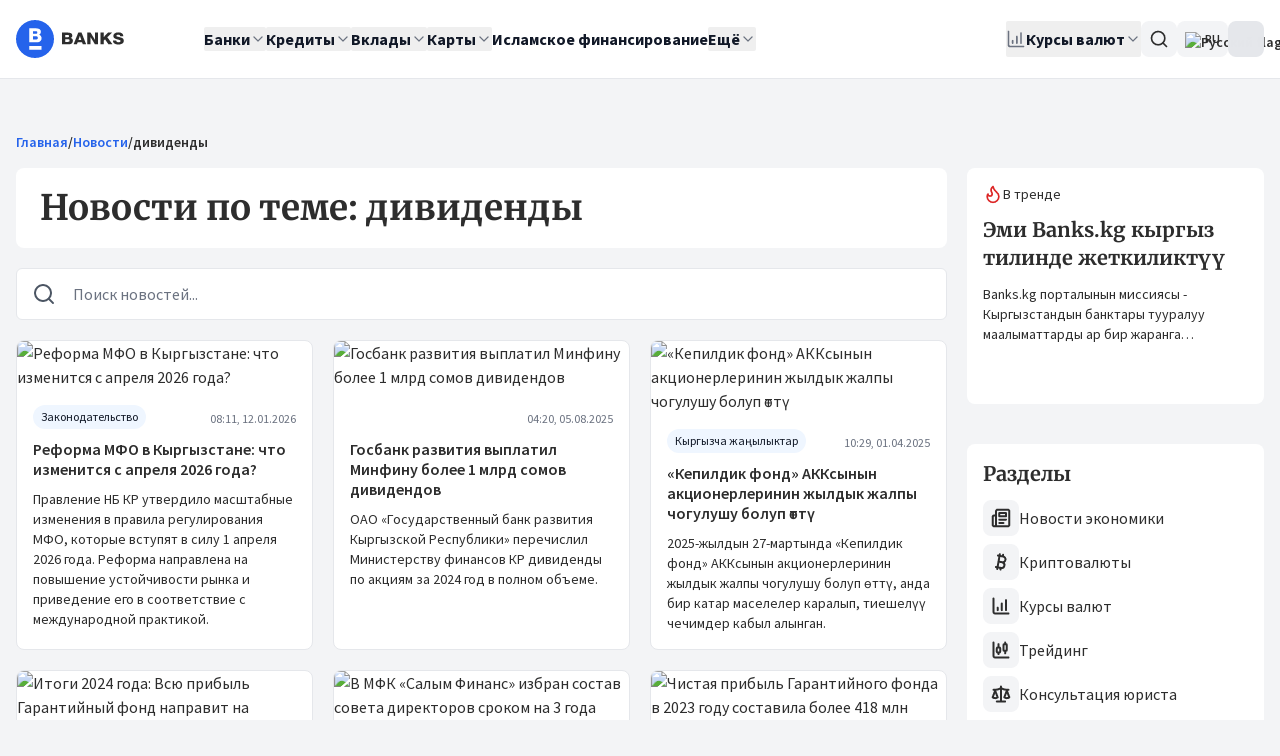

--- FILE ---
content_type: text/html;charset=utf-8
request_url: https://banks.kg/tag/%D0%B4%D0%B8%D0%B2%D0%B8%D0%B4%D0%B5%D0%BD%D0%B4%D1%8B
body_size: 64378
content:
<!DOCTYPE html><html  lang="ru"><head><script>(function(w,i,g){w[g]=w[g]||[];if(typeof w[g].push=='function')w[g].push(i)})
(window,'GTM-WJ8SST7','google_tags_first_party');</script><script>(function(w,d,s,l){w[l]=w[l]||[];(function(){w[l].push(arguments);})('set', 'developer_id.dYzg1YT', true);
		w[l].push({'gtm.start':new Date().getTime(),event:'gtm.js'});var f=d.getElementsByTagName(s)[0],
		j=d.createElement(s);j.async=true;j.src='/tracking/';
		f.parentNode.insertBefore(j,f);
		})(window,document,'script','dataLayer');</script><meta charset="utf-8">
<meta name="viewport" content="width=device-width, initial-scale=1">
<title>Новости по тегу дивиденды :: Банки Кыргызстана</title>
<link rel="preconnect" href="https://fonts.gstatic.com" crossorigin>
<style>.vue-echarts-container,x-vue-echarts{display:block;height:100%;min-width:0;width:100%}</style>
<style>*,:after,:before{--tw-border-spacing-x:0;--tw-border-spacing-y:0;--tw-translate-x:0;--tw-translate-y:0;--tw-rotate:0;--tw-skew-x:0;--tw-skew-y:0;--tw-scale-x:1;--tw-scale-y:1;--tw-pan-x: ;--tw-pan-y: ;--tw-pinch-zoom: ;--tw-scroll-snap-strictness:proximity;--tw-gradient-from-position: ;--tw-gradient-via-position: ;--tw-gradient-to-position: ;--tw-ordinal: ;--tw-slashed-zero: ;--tw-numeric-figure: ;--tw-numeric-spacing: ;--tw-numeric-fraction: ;--tw-ring-inset: ;--tw-ring-offset-width:0px;--tw-ring-offset-color:#fff;--tw-ring-color:rgba(59,130,246,.5);--tw-ring-offset-shadow:0 0 #0000;--tw-ring-shadow:0 0 #0000;--tw-shadow:0 0 #0000;--tw-shadow-colored:0 0 #0000;--tw-blur: ;--tw-brightness: ;--tw-contrast: ;--tw-grayscale: ;--tw-hue-rotate: ;--tw-invert: ;--tw-saturate: ;--tw-sepia: ;--tw-drop-shadow: ;--tw-backdrop-blur: ;--tw-backdrop-brightness: ;--tw-backdrop-contrast: ;--tw-backdrop-grayscale: ;--tw-backdrop-hue-rotate: ;--tw-backdrop-invert: ;--tw-backdrop-opacity: ;--tw-backdrop-saturate: ;--tw-backdrop-sepia: ;--tw-contain-size: ;--tw-contain-layout: ;--tw-contain-paint: ;--tw-contain-style: }::backdrop{--tw-border-spacing-x:0;--tw-border-spacing-y:0;--tw-translate-x:0;--tw-translate-y:0;--tw-rotate:0;--tw-skew-x:0;--tw-skew-y:0;--tw-scale-x:1;--tw-scale-y:1;--tw-pan-x: ;--tw-pan-y: ;--tw-pinch-zoom: ;--tw-scroll-snap-strictness:proximity;--tw-gradient-from-position: ;--tw-gradient-via-position: ;--tw-gradient-to-position: ;--tw-ordinal: ;--tw-slashed-zero: ;--tw-numeric-figure: ;--tw-numeric-spacing: ;--tw-numeric-fraction: ;--tw-ring-inset: ;--tw-ring-offset-width:0px;--tw-ring-offset-color:#fff;--tw-ring-color:rgba(59,130,246,.5);--tw-ring-offset-shadow:0 0 #0000;--tw-ring-shadow:0 0 #0000;--tw-shadow:0 0 #0000;--tw-shadow-colored:0 0 #0000;--tw-blur: ;--tw-brightness: ;--tw-contrast: ;--tw-grayscale: ;--tw-hue-rotate: ;--tw-invert: ;--tw-saturate: ;--tw-sepia: ;--tw-drop-shadow: ;--tw-backdrop-blur: ;--tw-backdrop-brightness: ;--tw-backdrop-contrast: ;--tw-backdrop-grayscale: ;--tw-backdrop-hue-rotate: ;--tw-backdrop-invert: ;--tw-backdrop-opacity: ;--tw-backdrop-saturate: ;--tw-backdrop-sepia: ;--tw-contain-size: ;--tw-contain-layout: ;--tw-contain-paint: ;--tw-contain-style: }/*! tailwindcss v3.4.18 | MIT License | https://tailwindcss.com*/*,:after,:before{border:0 solid #e5e7eb;box-sizing:border-box}:after,:before{--tw-content:""}:host,html{line-height:1.5;-webkit-text-size-adjust:100%;font-family:Source Sans Pro,ui-sans-serif,system-ui;font-feature-settings:normal;font-variation-settings:normal;-moz-tab-size:4;-o-tab-size:4;tab-size:4;-webkit-tap-highlight-color:transparent}body{line-height:inherit;margin:0}hr{border-top-width:1px;color:inherit;height:0}abbr:where([title]){-webkit-text-decoration:underline dotted;text-decoration:underline dotted}h1,h2,h3,h4,h5,h6{font-size:inherit;font-weight:inherit}a{color:inherit;text-decoration:inherit}b,strong{font-weight:bolder}code,kbd,pre,samp{font-family:ui-monospace,SFMono-Regular,Menlo,Monaco,Consolas,Liberation Mono,Courier New,monospace;font-feature-settings:normal;font-size:1em;font-variation-settings:normal}small{font-size:80%}sub,sup{font-size:75%;line-height:0;position:relative;vertical-align:baseline}sub{bottom:-.25em}sup{top:-.5em}table{border-collapse:collapse;border-color:inherit;text-indent:0}button,input,optgroup,select,textarea{color:inherit;font-family:inherit;font-feature-settings:inherit;font-size:100%;font-variation-settings:inherit;font-weight:inherit;letter-spacing:inherit;line-height:inherit;margin:0;padding:0}button,select{text-transform:none}button,input:where([type=button]),input:where([type=reset]),input:where([type=submit]){-webkit-appearance:button;background-color:transparent;background-image:none}:-moz-focusring{outline:auto}:-moz-ui-invalid{box-shadow:none}progress{vertical-align:baseline}::-webkit-inner-spin-button,::-webkit-outer-spin-button{height:auto}[type=search]{-webkit-appearance:textfield;outline-offset:-2px}::-webkit-search-decoration{-webkit-appearance:none}::-webkit-file-upload-button{-webkit-appearance:button;font:inherit}summary{display:list-item}blockquote,dd,dl,figure,h1,h2,h3,h4,h5,h6,hr,p,pre{margin:0}fieldset{margin:0}fieldset,legend{padding:0}menu,ol,ul{list-style:none;margin:0;padding:0}dialog{padding:0}textarea{resize:vertical}input::-moz-placeholder,textarea::-moz-placeholder{color:#9ca3af;opacity:1}input::placeholder,textarea::placeholder{color:#9ca3af;opacity:1}[role=button],button{cursor:pointer}:disabled{cursor:default}audio,canvas,embed,iframe,img,object,svg,video{display:block;vertical-align:middle}img,video{height:auto;max-width:100%}[hidden]:where(:not([hidden=until-found])){display:none}*,:after,:before{--tw-border-opacity:1;border-color:rgb(229 231 235/var(--tw-border-opacity,1))}::-moz-selection{--tw-bg-opacity:1;background-color:rgb(37 99 235/var(--tw-bg-opacity,1));--tw-text-opacity:1;color:rgb(255 255 255/var(--tw-text-opacity,1))}::selection{--tw-bg-opacity:1;background-color:rgb(37 99 235/var(--tw-bg-opacity,1));--tw-text-opacity:1;color:rgb(255 255 255/var(--tw-text-opacity,1))}body,html{height:100%;--tw-bg-opacity:1;background-color:rgb(243 244 246/var(--tw-bg-opacity,1));font-family:Source Sans Pro,ui-sans-serif,system-ui;--tw-text-opacity:1;color:rgb(45 45 45/var(--tw-text-opacity,1))}body{pointer-events:auto!important}.h1,.h2,.h3,.h4,.h5,.h6,h1,h2,h3,h4,h5,h6{font-family:Merriweather,ui-serif,Georgia;font-weight:700}.h1,h1{font-size:1.5rem;line-height:2rem}@media (min-width:768px){.h1,h1{font-size:2.2rem}}.h2,h2{font-size:1.25rem;line-height:1.75rem}@media (min-width:768px){.h2,h2{font-size:1.75rem}}.h3,h3{font-size:1.125rem;line-height:1.75rem}@media (min-width:768px){.h3,h3{font-size:1.4rem}}.h4,h4{font-size:1.125rem;line-height:1.75rem}@media (min-width:768px){.h4,h4{font-size:1.25rem;line-height:1.75rem}}.h5,h5{font-size:1rem;line-height:1.5rem}@media (min-width:768px){.h5,h5{font-size:1.125rem;line-height:1.75rem}}.h6,h6{font-size:1rem;line-height:1.5rem}a{border-radius:.125rem;--tw-ring-offset-color:#fff;animation-duration:.2s;transition-duration:.2s}a:focus-visible{outline:2px solid transparent;outline-offset:2px;--tw-ring-offset-shadow:var(--tw-ring-inset) 0 0 0 var(--tw-ring-offset-width) var(--tw-ring-offset-color);--tw-ring-shadow:var(--tw-ring-inset) 0 0 0 calc(2px + var(--tw-ring-offset-width)) var(--tw-ring-color);box-shadow:var(--tw-ring-offset-shadow),var(--tw-ring-shadow),var(--tw-shadow,0 0 #0000);--tw-ring-opacity:1;--tw-ring-color:rgb(37 99 235/var(--tw-ring-opacity,1));--tw-ring-offset-width:2px}.hit-title em{font-style:normal;--tw-bg-opacity:1;background-color:rgb(96 165 250/var(--tw-bg-opacity,1));--tw-text-opacity:1;color:rgb(255 255 255/var(--tw-text-opacity,1))}.container{margin-left:auto;margin-right:auto;padding-left:1rem;padding-right:1rem;width:100%}@media (min-width:1400px){.container{max-width:1400px}}#__nuxt{display:flex;flex-direction:column;height:100%}@media (min-width:2880.01px){.container{max-width:1550px}}.sr-only{height:1px;margin:-1px;overflow:hidden;padding:0;position:absolute;width:1px;clip:rect(0,0,0,0);border-width:0;white-space:nowrap}.pointer-events-none{pointer-events:none}.pointer-events-auto{pointer-events:auto}.visible{visibility:visible}.collapse{visibility:collapse}.\!static{position:static!important}.static{position:static}.fixed{position:fixed}.absolute{position:absolute}.\!relative{position:relative!important}.relative{position:relative}.sticky{position:sticky}.inset-0{inset:0}.inset-x-0{left:0;right:0}.inset-y-0{bottom:0;top:0}.\!bottom-auto{bottom:auto!important}.\!top-full{top:100%!important}.-bottom-1\.5{bottom:-.375rem}.-left-6{left:-1.5rem}.-right-1{right:-.25rem}.-right-5{right:-1.25rem}.-right-7{right:-1.75rem}.-top-1{top:-.25rem}.-top-1\.5{top:-.375rem}.bottom-0{bottom:0}.bottom-\[-6px\]{bottom:-6px}.left-0{left:0}.left-1\/2{left:50%}.left-2{left:.5rem}.left-4{left:1rem}.right-0{right:0}.right-1\.5{right:.375rem}.right-3{right:.75rem}.right-4{right:1rem}.right-8{right:2rem}.right-\[-1px\]{right:-1px}.right-\[-6px\]{right:-6px}.top-0{top:0}.top-0\.5{top:.125rem}.top-1\/2{top:50%}.top-2{top:.5rem}.top-3{top:.75rem}.top-3\.5{top:.875rem}.top-32{top:8rem}.top-4{top:1rem}.top-\[-1px\]{top:-1px}.top-\[20px\]{top:20px}.z-0{z-index:0}.z-10{z-index:10}.z-20{z-index:20}.z-50{z-index:50}.z-\[100\]{z-index:100}.col-span-2{grid-column:span 2/span 2}.m-0{margin:0}.\!my-8{margin-bottom:2rem!important;margin-top:2rem!important}.-mx-1{margin-left:-.25rem;margin-right:-.25rem}.-mx-4{margin-left:-1rem;margin-right:-1rem}.mx-2{margin-left:.5rem;margin-right:.5rem}.mx-4{margin-left:1rem;margin-right:1rem}.mx-auto{margin-left:auto;margin-right:auto}.my-1{margin-bottom:.25rem;margin-top:.25rem}.my-2{margin-bottom:.5rem;margin-top:.5rem}.my-4{margin-bottom:1rem;margin-top:1rem}.my-8{margin-bottom:2rem;margin-top:2rem}.\!mb-4{margin-bottom:1rem!important}.\!mt-0{margin-top:0!important}.\!mt-6{margin-top:1.5rem!important}.-mb-5{margin-bottom:-1.25rem}.-mr-4{margin-right:-1rem}.mb-0{margin-bottom:0}.mb-1{margin-bottom:.25rem}.mb-2{margin-bottom:.5rem}.mb-3{margin-bottom:.75rem}.mb-4{margin-bottom:1rem}.mb-5{margin-bottom:1.25rem}.mb-6{margin-bottom:1.5rem}.mb-8{margin-bottom:2rem}.ml-1{margin-left:.25rem}.ml-10{margin-left:2.5rem}.ml-16{margin-left:4rem}.ml-2{margin-left:.5rem}.ml-20{margin-left:5rem}.ml-28{margin-left:7rem}.ml-3{margin-left:.75rem}.ml-4{margin-left:1rem}.ml-6{margin-left:1.5rem}.ml-8{margin-left:2rem}.ml-auto{margin-left:auto}.mr-0\.5{margin-right:.125rem}.mr-1{margin-right:.25rem}.mr-2{margin-right:.5rem}.mr-3{margin-right:.75rem}.mr-4{margin-right:1rem}.mr-auto{margin-right:auto}.mt-0{margin-top:0}.mt-0\.5{margin-top:.125rem}.mt-1{margin-top:.25rem}.mt-1\.5{margin-top:.375rem}.mt-10{margin-top:2.5rem}.mt-2{margin-top:.5rem}.mt-3{margin-top:.75rem}.mt-3\.5{margin-top:.875rem}.mt-4{margin-top:1rem}.mt-5{margin-top:1.25rem}.mt-6{margin-top:1.5rem}.mt-7{margin-top:1.75rem}.mt-8{margin-top:2rem}.mt-auto{margin-top:auto}.line-clamp-3{display:-webkit-box;overflow:hidden;-webkit-box-orient:vertical;-webkit-line-clamp:3}.block{display:block}.inline-block{display:inline-block}.inline{display:inline}.flex{display:flex}.inline-flex{display:inline-flex}.table{display:table}.grid{display:grid}.hidden{display:none}.aspect-square{aspect-ratio:1/1}.size-10{height:2.5rem;width:2.5rem}.size-12{height:3rem;width:3rem}.size-3{height:.75rem;width:.75rem}.size-4{height:1rem;width:1rem}.size-5{height:1.25rem;width:1.25rem}.size-6{height:1.5rem;width:1.5rem}.size-7{height:1.75rem;width:1.75rem}.size-8{height:2rem;width:2rem}.size-9{height:2.25rem;width:2.25rem}.size-\[18\.5rem\]{height:18.5rem;width:18.5rem}.size-\[8\.375rem\]{height:8.375rem;width:8.375rem}.\!h-10{height:2.5rem!important}.h-0{height:0}.h-0\.5{height:.125rem}.h-10{height:2.5rem}.h-11{height:2.75rem}.h-12{height:3rem}.h-14{height:3.5rem}.h-16{height:4rem}.h-2{height:.5rem}.h-2\.5{height:.625rem}.h-20{height:5rem}.h-24{height:6rem}.h-3{height:.75rem}.h-3\.5{height:.875rem}.h-4{height:1rem}.h-48{height:12rem}.h-5{height:1.25rem}.h-6{height:1.5rem}.h-7{height:1.75rem}.h-8{height:2rem}.h-80{height:20rem}.h-9{height:2.25rem}.h-\[--reka-select-trigger-height\]{height:var(--reka-select-trigger-height)}.h-\[15px\]{height:15px}.h-\[2\.25rem\]{height:2.25rem}.h-\[260px\]{height:260px}.h-\[28px\]{height:28px}.h-\[356px\]{height:356px}.h-\[38px\]{height:38px}.h-\[400px\]{height:400px}.h-\[52px\]{height:52px}.h-\[800px\]{height:800px}.h-auto{height:auto}.h-full{height:100%}.h-px{height:1px}.max-h-96{max-height:24rem}.max-h-\[67vh\]{max-height:67vh}.max-h-\[816px\]{max-height:816px}.max-h-\[90vh\]{max-height:90vh}.max-h-screen{max-height:100vh}.min-h-20{min-height:5rem}.min-h-32{min-height:8rem}.min-h-\[32px\]{min-height:32px}.min-h-\[48px\]{min-height:48px}.min-h-\[50vh\]{min-height:50vh}.min-h-\[52px\]{min-height:52px}.min-h-\[575px\]{min-height:575px}.min-h-\[600px\]{min-height:600px}.min-h-\[60vh\]{min-height:60vh}.min-h-\[68px\]{min-height:68px}.min-h-\[98px\]{min-height:98px}.min-h-\[calc\(100vw\*0\.865\)\]{min-height:86.5vw}.\!w-\[90\%\]{width:90%!important}.\!w-auto{width:auto!important}.w-1\.5{width:.375rem}.w-1\/2{width:50%}.w-1\/3{width:33.333333%}.w-1\/4{width:25%}.w-10{width:2.5rem}.w-11{width:2.75rem}.w-12{width:3rem}.w-14{width:3.5rem}.w-16{width:4rem}.w-2{width:.5rem}.w-2\.5{width:.625rem}.w-2\/3{width:66.666667%}.w-2\/4{width:50%}.w-20{width:5rem}.w-24{width:6rem}.w-28{width:7rem}.w-3{width:.75rem}.w-3\.5{width:.875rem}.w-3\/4{width:75%}.w-32{width:8rem}.w-36{width:9rem}.w-4{width:1rem}.w-4\/5{width:80%}.w-40{width:10rem}.w-48{width:12rem}.w-5{width:1.25rem}.w-56{width:14rem}.w-6{width:1.5rem}.w-60{width:15rem}.w-64{width:16rem}.w-7{width:1.75rem}.w-72{width:18rem}.w-8{width:2rem}.w-9{width:2.25rem}.w-\[100px\]{width:100px}.w-\[130px\]{width:130px}.w-\[140px\]{width:140px}.w-\[160px\]{width:160px}.w-\[18\.5rem\]{width:18.5rem}.w-\[340px\]{width:340px}.w-\[360px\]{width:360px}.w-\[500px\]{width:500px}.w-\[80px\]{width:80px}.w-\[90\%\]{width:90%}.w-auto{width:auto}.w-fit{width:-moz-fit-content;width:fit-content}.w-full{width:100%}.min-w-0{min-width:0}.min-w-10{min-width:2.5rem}.min-w-14{min-width:3.5rem}.min-w-24{min-width:6rem}.min-w-32{min-width:8rem}.min-w-36{min-width:9rem}.min-w-4{min-width:1rem}.min-w-5{min-width:1.25rem}.min-w-8{min-width:2rem}.min-w-9{min-width:2.25rem}.min-w-\[--reka-select-trigger-width\]{min-width:var(--reka-select-trigger-width)}.min-w-\[100px\]{min-width:100px}.min-w-\[1200px\]{min-width:1200px}.min-w-\[140px\]{min-width:140px}.min-w-\[150px\]{min-width:150px}.min-w-\[240px\]{min-width:240px}.min-w-\[280px\]{min-width:280px}.min-w-\[328px\]{min-width:328px}.min-w-\[3rem\]{min-width:3rem}.min-w-fit{min-width:-moz-fit-content;min-width:fit-content}.max-w-2xl{max-width:42rem}.max-w-3xl{max-width:48rem}.max-w-40{max-width:10rem}.max-w-48{max-width:12rem}.max-w-4xl{max-width:56rem}.max-w-6xl{max-width:72rem}.max-w-\[100px\]{max-width:100px}.max-w-\[125px\]{max-width:125px}.max-w-\[140px\]{max-width:140px}.max-w-full{max-width:100%}.max-w-lg{max-width:32rem}.max-w-md{max-width:28rem}.max-w-none{max-width:none}.max-w-sm{max-width:24rem}.max-w-xl{max-width:36rem}.max-w-xs{max-width:20rem}.flex-1{flex:1 1 0%}.flex-shrink{flex-shrink:1}.flex-shrink-0,.shrink-0{flex-shrink:0}.flex-grow,.grow{flex-grow:1}.caption-bottom{caption-side:bottom}.border-collapse{border-collapse:collapse}.border-separate{border-collapse:separate}.border-spacing-0{--tw-border-spacing-x:0px;--tw-border-spacing-y:0px;border-spacing:var(--tw-border-spacing-x) var(--tw-border-spacing-y)}.-translate-x-1\/2{--tw-translate-x:-50%}.-translate-x-1\/2,.-translate-y-1\/2{transform:translate(var(--tw-translate-x),var(--tw-translate-y)) rotate(var(--tw-rotate)) skew(var(--tw-skew-x)) skewY(var(--tw-skew-y)) scaleX(var(--tw-scale-x)) scaleY(var(--tw-scale-y))}.-translate-y-1\/2{--tw-translate-y:-50%}.translate-y-0{--tw-translate-y:0px}.rotate-180,.translate-y-0{transform:translate(var(--tw-translate-x),var(--tw-translate-y)) rotate(var(--tw-rotate)) skew(var(--tw-skew-x)) skewY(var(--tw-skew-y)) scaleX(var(--tw-scale-x)) scaleY(var(--tw-scale-y))}.rotate-180{--tw-rotate:180deg}.scale-110{--tw-scale-x:1.1;--tw-scale-y:1.1}.scale-110,.transform{transform:translate(var(--tw-translate-x),var(--tw-translate-y)) rotate(var(--tw-rotate)) skew(var(--tw-skew-x)) skewY(var(--tw-skew-y)) scaleX(var(--tw-scale-x)) scaleY(var(--tw-scale-y))}@keyframes pulse{50%{opacity:.5}}.animate-pulse{animation:pulse 2s cubic-bezier(.4,0,.6,1) infinite}@keyframes spin{to{transform:rotate(1turn)}}.animate-spin{animation:spin 1s linear infinite}.cursor-default{cursor:default}.cursor-help{cursor:help}.cursor-not-allowed{cursor:not-allowed}.cursor-pointer{cursor:pointer}.touch-none{touch-action:none}.select-none{-webkit-user-select:none;-moz-user-select:none;user-select:none}.resize-none{resize:none}.resize{resize:both}.grid-cols-1{grid-template-columns:repeat(1,minmax(0,1fr))}.grid-cols-2{grid-template-columns:repeat(2,minmax(0,1fr))}.grid-cols-3{grid-template-columns:repeat(3,minmax(0,1fr))}.flex-row{flex-direction:row}.flex-col{flex-direction:column}.flex-col-reverse{flex-direction:column-reverse}.flex-wrap{flex-wrap:wrap}.place-items-center{place-items:center}.content-start{align-content:flex-start}.items-start{align-items:flex-start}.items-end{align-items:flex-end}.\!items-center{align-items:center!important}.items-center{align-items:center}.items-stretch{align-items:stretch}.justify-start{justify-content:flex-start}.justify-end{justify-content:flex-end}.justify-center{justify-content:center}.justify-between{justify-content:space-between}.gap-0{gap:0}.gap-0\.5{gap:.125rem}.gap-1{gap:.25rem}.gap-1\.5{gap:.375rem}.gap-2{gap:.5rem}.gap-2\.5{gap:.625rem}.gap-3{gap:.75rem}.gap-3\.5{gap:.875rem}.gap-4{gap:1rem}.gap-5{gap:1.25rem}.gap-6{gap:1.5rem}.gap-7{gap:1.75rem}.gap-8{gap:2rem}.gap-x-14{-moz-column-gap:3.5rem;column-gap:3.5rem}.gap-x-2{-moz-column-gap:.5rem;column-gap:.5rem}.gap-x-6{-moz-column-gap:1.5rem;column-gap:1.5rem}.gap-y-1\.5{row-gap:.375rem}.gap-y-2{row-gap:.5rem}.gap-y-3{row-gap:.75rem}.gap-y-4{row-gap:1rem}.space-x-2>:not([hidden])~:not([hidden]){--tw-space-x-reverse:0;margin-left:calc(.5rem*(1 - var(--tw-space-x-reverse)));margin-right:calc(.5rem*var(--tw-space-x-reverse))}.space-x-3>:not([hidden])~:not([hidden]){--tw-space-x-reverse:0;margin-left:calc(.75rem*(1 - var(--tw-space-x-reverse)));margin-right:calc(.75rem*var(--tw-space-x-reverse))}.space-x-6>:not([hidden])~:not([hidden]){--tw-space-x-reverse:0;margin-left:calc(1.5rem*(1 - var(--tw-space-x-reverse)));margin-right:calc(1.5rem*var(--tw-space-x-reverse))}.space-y-0>:not([hidden])~:not([hidden]){--tw-space-y-reverse:0;margin-bottom:calc(0px*var(--tw-space-y-reverse));margin-top:calc(0px*(1 - var(--tw-space-y-reverse)))}.space-y-0\.5>:not([hidden])~:not([hidden]){--tw-space-y-reverse:0;margin-bottom:calc(.125rem*var(--tw-space-y-reverse));margin-top:calc(.125rem*(1 - var(--tw-space-y-reverse)))}.space-y-1>:not([hidden])~:not([hidden]){--tw-space-y-reverse:0;margin-bottom:calc(.25rem*var(--tw-space-y-reverse));margin-top:calc(.25rem*(1 - var(--tw-space-y-reverse)))}.space-y-1\.5>:not([hidden])~:not([hidden]){--tw-space-y-reverse:0;margin-bottom:calc(.375rem*var(--tw-space-y-reverse));margin-top:calc(.375rem*(1 - var(--tw-space-y-reverse)))}.space-y-2>:not([hidden])~:not([hidden]){--tw-space-y-reverse:0;margin-bottom:calc(.5rem*var(--tw-space-y-reverse));margin-top:calc(.5rem*(1 - var(--tw-space-y-reverse)))}.space-y-2\.5>:not([hidden])~:not([hidden]){--tw-space-y-reverse:0;margin-bottom:calc(.625rem*var(--tw-space-y-reverse));margin-top:calc(.625rem*(1 - var(--tw-space-y-reverse)))}.space-y-3>:not([hidden])~:not([hidden]){--tw-space-y-reverse:0;margin-bottom:calc(.75rem*var(--tw-space-y-reverse));margin-top:calc(.75rem*(1 - var(--tw-space-y-reverse)))}.space-y-4>:not([hidden])~:not([hidden]){--tw-space-y-reverse:0;margin-bottom:calc(1rem*var(--tw-space-y-reverse));margin-top:calc(1rem*(1 - var(--tw-space-y-reverse)))}.space-y-5>:not([hidden])~:not([hidden]){--tw-space-y-reverse:0;margin-bottom:calc(1.25rem*var(--tw-space-y-reverse));margin-top:calc(1.25rem*(1 - var(--tw-space-y-reverse)))}.space-y-6>:not([hidden])~:not([hidden]){--tw-space-y-reverse:0;margin-bottom:calc(1.5rem*var(--tw-space-y-reverse));margin-top:calc(1.5rem*(1 - var(--tw-space-y-reverse)))}.space-y-8>:not([hidden])~:not([hidden]){--tw-space-y-reverse:0;margin-bottom:calc(2rem*var(--tw-space-y-reverse));margin-top:calc(2rem*(1 - var(--tw-space-y-reverse)))}.divide-y>:not([hidden])~:not([hidden]){--tw-divide-y-reverse:0;border-bottom-width:calc(1px*var(--tw-divide-y-reverse));border-top-width:calc(1px*(1 - var(--tw-divide-y-reverse)))}.divide-gray-100>:not([hidden])~:not([hidden]){--tw-divide-opacity:1;border-color:rgb(243 244 246/var(--tw-divide-opacity,1))}.overflow-auto{overflow:auto}.overflow-hidden{overflow:hidden}.overflow-x-auto{overflow-x:auto}.overflow-y-auto{overflow-y:auto}.truncate{overflow:hidden;text-overflow:ellipsis;white-space:nowrap}.\!whitespace-normal{white-space:normal!important}.whitespace-nowrap{white-space:nowrap}.whitespace-pre-line{white-space:pre-line}.break-words{overflow-wrap:break-word}.rounded{border-radius:.25rem}.rounded-2xl{border-radius:1rem}.rounded-\[16px\]{border-radius:16px}.rounded-\[6px\]{border-radius:6px}.rounded-\[inherit\]{border-radius:inherit}.rounded-full{border-radius:9999px}.rounded-lg{border-radius:.5rem}.rounded-md{border-radius:.375rem}.rounded-none{border-radius:0}.rounded-sm{border-radius:.125rem}.rounded-xl{border-radius:.75rem}.rounded-b-xl{border-bottom-left-radius:.75rem;border-bottom-right-radius:.75rem}.rounded-t-xl{border-top-left-radius:.75rem;border-top-right-radius:.75rem}.rounded-bl-2xl{border-bottom-left-radius:1rem}.rounded-bl-lg{border-bottom-left-radius:.5rem}.rounded-bl-md{border-bottom-left-radius:.375rem}.rounded-br-lg{border-bottom-right-radius:.5rem}.rounded-tl-lg{border-top-left-radius:.5rem}.rounded-tr-lg{border-top-right-radius:.5rem}.border{border-width:1px}.border-0{border-width:0}.border-2{border-width:2px}.border-y{border-bottom-width:1px;border-top-width:1px}.\!border-b-0{border-bottom-width:0!important}.border-b{border-bottom-width:1px}.border-b-2{border-bottom-width:2px}.border-l{border-left-width:1px}.border-l-4{border-left-width:4px}.border-r{border-right-width:1px}.border-t{border-top-width:1px}.border-t-2{border-top-width:2px}.border-dashed{border-style:dashed}.border-none{border-style:none}.\!border-orange-600{--tw-border-opacity:1!important;border-color:rgb(234 88 12/var(--tw-border-opacity,1))!important}.border-blue-100{--tw-border-opacity:1;border-color:rgb(219 234 254/var(--tw-border-opacity,1))}.border-blue-200{--tw-border-opacity:1;border-color:rgb(191 219 254/var(--tw-border-opacity,1))}.border-blue-300{--tw-border-opacity:1;border-color:rgb(147 197 253/var(--tw-border-opacity,1))}.border-blue-600{--tw-border-opacity:1;border-color:rgb(37 99 235/var(--tw-border-opacity,1))}.border-brand-gray{--tw-border-opacity:1;border-color:rgb(45 45 45/var(--tw-border-opacity,1))}.border-gray-100{--tw-border-opacity:1;border-color:rgb(243 244 246/var(--tw-border-opacity,1))}.border-gray-200{--tw-border-opacity:1;border-color:rgb(229 231 235/var(--tw-border-opacity,1))}.border-gray-300{--tw-border-opacity:1;border-color:rgb(209 213 219/var(--tw-border-opacity,1))}.border-gray-400{--tw-border-opacity:1;border-color:rgb(156 163 175/var(--tw-border-opacity,1))}.border-green-200{--tw-border-opacity:1;border-color:rgb(187 247 208/var(--tw-border-opacity,1))}.border-orange-600{--tw-border-opacity:1;border-color:rgb(234 88 12/var(--tw-border-opacity,1))}.border-red-200{--tw-border-opacity:1;border-color:rgb(254 202 202/var(--tw-border-opacity,1))}.border-red-300{--tw-border-opacity:1;border-color:rgb(252 165 165/var(--tw-border-opacity,1))}.border-red-50{--tw-border-opacity:1;border-color:rgb(254 242 242/var(--tw-border-opacity,1))}.border-red-500{--tw-border-opacity:1;border-color:rgb(239 68 68/var(--tw-border-opacity,1))}.border-sky-800{--tw-border-opacity:1;border-color:rgb(7 89 133/var(--tw-border-opacity,1))}.border-transparent{border-color:transparent}.border-white{--tw-border-opacity:1;border-color:rgb(255 255 255/var(--tw-border-opacity,1))}.border-yellow-400{--tw-border-opacity:1;border-color:rgb(250 204 21/var(--tw-border-opacity,1))}.border-l-transparent{border-left-color:transparent}.border-t-transparent{border-top-color:transparent}.\!bg-red-50{--tw-bg-opacity:1!important;background-color:rgb(254 242 242/var(--tw-bg-opacity,1))!important}.bg-\[\#333\]{--tw-bg-opacity:1;background-color:rgb(51 51 51/var(--tw-bg-opacity,1))}.bg-black\/30{background-color:#0000004d}.bg-black\/50{background-color:#00000080}.bg-black\/80{background-color:#000c}.bg-blue-100{--tw-bg-opacity:1;background-color:rgb(219 234 254/var(--tw-bg-opacity,1))}.bg-blue-200{--tw-bg-opacity:1;background-color:rgb(191 219 254/var(--tw-bg-opacity,1))}.bg-blue-400{--tw-bg-opacity:1;background-color:rgb(96 165 250/var(--tw-bg-opacity,1))}.bg-blue-50{--tw-bg-opacity:1;background-color:rgb(239 246 255/var(--tw-bg-opacity,1))}.bg-blue-600{--tw-bg-opacity:1;background-color:rgb(37 99 235/var(--tw-bg-opacity,1))}.bg-brand-gray{--tw-bg-opacity:1;background-color:rgb(45 45 45/var(--tw-bg-opacity,1))}.bg-gray-100{--tw-bg-opacity:1;background-color:rgb(243 244 246/var(--tw-bg-opacity,1))}.bg-gray-100\/50{background-color:#f3f4f680}.bg-gray-200{--tw-bg-opacity:1;background-color:rgb(229 231 235/var(--tw-bg-opacity,1))}.bg-gray-200\/60{background-color:#e5e7eb99}.bg-gray-300{--tw-bg-opacity:1;background-color:rgb(209 213 219/var(--tw-bg-opacity,1))}.bg-gray-400{--tw-bg-opacity:1;background-color:rgb(156 163 175/var(--tw-bg-opacity,1))}.bg-gray-50{--tw-bg-opacity:1;background-color:rgb(249 250 251/var(--tw-bg-opacity,1))}.bg-gray-50\/30{background-color:#f9fafb4d}.bg-gray-600\/50{background-color:#4b556380}.bg-green-100{--tw-bg-opacity:1;background-color:rgb(220 252 231/var(--tw-bg-opacity,1))}.bg-green-200{--tw-bg-opacity:1;background-color:rgb(187 247 208/var(--tw-bg-opacity,1))}.bg-green-400{--tw-bg-opacity:1;background-color:rgb(74 222 128/var(--tw-bg-opacity,1))}.bg-green-50{--tw-bg-opacity:1;background-color:rgb(240 253 244/var(--tw-bg-opacity,1))}.bg-green-500{--tw-bg-opacity:1;background-color:rgb(34 197 94/var(--tw-bg-opacity,1))}.bg-indigo-100{--tw-bg-opacity:1;background-color:rgb(224 231 255/var(--tw-bg-opacity,1))}.bg-orange-50{--tw-bg-opacity:1;background-color:rgb(255 247 237/var(--tw-bg-opacity,1))}.bg-orange-600{--tw-bg-opacity:1;background-color:rgb(234 88 12/var(--tw-bg-opacity,1))}.bg-pink-50{--tw-bg-opacity:1;background-color:rgb(253 242 248/var(--tw-bg-opacity,1))}.bg-red-100{--tw-bg-opacity:1;background-color:rgb(254 226 226/var(--tw-bg-opacity,1))}.bg-red-50{--tw-bg-opacity:1;background-color:rgb(254 242 242/var(--tw-bg-opacity,1))}.bg-red-500{--tw-bg-opacity:1;background-color:rgb(239 68 68/var(--tw-bg-opacity,1))}.bg-sky-600{--tw-bg-opacity:1;background-color:rgb(2 132 199/var(--tw-bg-opacity,1))}.bg-sky-700{--tw-bg-opacity:1;background-color:rgb(3 105 161/var(--tw-bg-opacity,1))}.bg-sky-800{--tw-bg-opacity:1;background-color:rgb(7 89 133/var(--tw-bg-opacity,1))}.bg-slate-950{--tw-bg-opacity:1;background-color:rgb(2 6 23/var(--tw-bg-opacity,1))}.bg-transparent{background-color:transparent}.bg-white{--tw-bg-opacity:1;background-color:rgb(255 255 255/var(--tw-bg-opacity,1))}.bg-white\/80{background-color:#fffc}.bg-white\/90{background-color:#ffffffe6}.bg-yellow-50{--tw-bg-opacity:1;background-color:rgb(254 252 232/var(--tw-bg-opacity,1))}.bg-yellow-500{--tw-bg-opacity:1;background-color:rgb(234 179 8/var(--tw-bg-opacity,1))}.bg-gradient-to-br{background-image:linear-gradient(to bottom right,var(--tw-gradient-stops))}.bg-gradient-to-l{background-image:linear-gradient(to left,var(--tw-gradient-stops))}.bg-gradient-to-r{background-image:linear-gradient(to right,var(--tw-gradient-stops))}.from-\[\#0395DE\]{--tw-gradient-from:#0395de var(--tw-gradient-from-position);--tw-gradient-to:rgba(3,149,222,0) var(--tw-gradient-to-position);--tw-gradient-stops:var(--tw-gradient-from),var(--tw-gradient-to)}.from-\[\#D5E9FF\]{--tw-gradient-from:#d5e9ff var(--tw-gradient-from-position);--tw-gradient-to:rgba(213,233,255,0) var(--tw-gradient-to-position);--tw-gradient-stops:var(--tw-gradient-from),var(--tw-gradient-to)}.from-\[\#D9FFD5\]{--tw-gradient-from:#d9ffd5 var(--tw-gradient-from-position);--tw-gradient-to:rgba(217,255,213,0) var(--tw-gradient-to-position);--tw-gradient-stops:var(--tw-gradient-from),var(--tw-gradient-to)}.from-\[\#FFE7D5\]{--tw-gradient-from:#ffe7d5 var(--tw-gradient-from-position);--tw-gradient-to:rgba(255,231,213,0) var(--tw-gradient-to-position);--tw-gradient-stops:var(--tw-gradient-from),var(--tw-gradient-to)}.from-amber-600{--tw-gradient-from:#d97706 var(--tw-gradient-from-position);--tw-gradient-to:rgba(217,119,6,0) var(--tw-gradient-to-position);--tw-gradient-stops:var(--tw-gradient-from),var(--tw-gradient-to)}.from-blue-50{--tw-gradient-from:#eff6ff var(--tw-gradient-from-position);--tw-gradient-to:rgba(239,246,255,0) var(--tw-gradient-to-position);--tw-gradient-stops:var(--tw-gradient-from),var(--tw-gradient-to)}.from-blue-600{--tw-gradient-from:#2563eb var(--tw-gradient-from-position);--tw-gradient-to:rgba(37,99,235,0) var(--tw-gradient-to-position);--tw-gradient-stops:var(--tw-gradient-from),var(--tw-gradient-to)}.from-gray-100{--tw-gradient-from:#f3f4f6 var(--tw-gradient-from-position);--tw-gradient-to:rgba(243,244,246,0) var(--tw-gradient-to-position);--tw-gradient-stops:var(--tw-gradient-from),var(--tw-gradient-to)}.from-gray-300{--tw-gradient-from:#d1d5db var(--tw-gradient-from-position);--tw-gradient-to:rgba(209,213,219,0) var(--tw-gradient-to-position);--tw-gradient-stops:var(--tw-gradient-from),var(--tw-gradient-to)}.from-yellow-400{--tw-gradient-from:#facc15 var(--tw-gradient-from-position);--tw-gradient-to:rgba(250,204,21,0) var(--tw-gradient-to-position);--tw-gradient-stops:var(--tw-gradient-from),var(--tw-gradient-to)}.to-\[\#0496E3\]{--tw-gradient-to:#0496e3 var(--tw-gradient-to-position)}.to-\[\#FFFFFF\]{--tw-gradient-to:#fff var(--tw-gradient-to-position)}.to-amber-500{--tw-gradient-to:#f59e0b var(--tw-gradient-to-position)}.to-amber-700{--tw-gradient-to:#b45309 var(--tw-gradient-to-position)}.to-blue-100{--tw-gradient-to:#dbeafe var(--tw-gradient-to-position)}.to-blue-600{--tw-gradient-to:#2563eb var(--tw-gradient-to-position)}.to-gray-400{--tw-gradient-to:#9ca3af var(--tw-gradient-to-position)}.to-indigo-50{--tw-gradient-to:#eef2ff var(--tw-gradient-to-position)}.to-purple-600{--tw-gradient-to:#9333ea var(--tw-gradient-to-position)}.to-transparent{--tw-gradient-to:transparent var(--tw-gradient-to-position)}.bg-cover{background-size:cover}.bg-center{background-position:50%}.bg-no-repeat{background-repeat:no-repeat}.fill-current{fill:currentColor}.fill-white{fill:#fff}.object-contain{-o-object-fit:contain;object-fit:contain}.object-cover{-o-object-fit:cover;object-fit:cover}.\!p-0{padding:0!important}.\!p-6{padding:1.5rem!important}.p-0{padding:0}.p-0\.5{padding:.125rem}.p-1{padding:.25rem}.p-1\.5{padding:.375rem}.p-2{padding:.5rem}.p-3{padding:.75rem}.p-4{padding:1rem}.p-6{padding:1.5rem}.p-8{padding:2rem}.p-\[6px\]{padding:6px}.p-px{padding:1px}.\!px-2{padding-left:.5rem!important;padding-right:.5rem!important}.px-0{padding-left:0;padding-right:0}.px-1{padding-left:.25rem;padding-right:.25rem}.px-1\.5{padding-left:.375rem;padding-right:.375rem}.px-16{padding-left:4rem;padding-right:4rem}.px-2{padding-left:.5rem;padding-right:.5rem}.px-2\.5{padding-left:.625rem;padding-right:.625rem}.px-3{padding-left:.75rem;padding-right:.75rem}.px-4{padding-left:1rem;padding-right:1rem}.px-5{padding-left:1.25rem;padding-right:1.25rem}.px-6{padding-left:1.5rem;padding-right:1.5rem}.px-8{padding-left:2rem;padding-right:2rem}.py-1{padding-bottom:.25rem;padding-top:.25rem}.py-1\.5{padding-bottom:.375rem;padding-top:.375rem}.py-10{padding-bottom:2.5rem;padding-top:2.5rem}.py-12{padding-bottom:3rem;padding-top:3rem}.py-2{padding-bottom:.5rem;padding-top:.5rem}.py-2\.5{padding-bottom:.625rem;padding-top:.625rem}.py-3{padding-bottom:.75rem;padding-top:.75rem}.py-4{padding-bottom:1rem;padding-top:1rem}.py-5{padding-bottom:1.25rem;padding-top:1.25rem}.py-6{padding-bottom:1.5rem;padding-top:1.5rem}.py-7{padding-bottom:1.75rem;padding-top:1.75rem}.py-8{padding-bottom:2rem;padding-top:2rem}.pb-3{padding-bottom:.75rem}.pb-4{padding-bottom:1rem}.pb-6{padding-bottom:1.5rem}.pb-8{padding-bottom:2rem}.pl-0{padding-left:0}.pl-12{padding-left:3rem}.pl-14{padding-left:3.5rem}.pl-16{padding-left:4rem}.pl-2{padding-left:.5rem}.pl-4{padding-left:1rem}.pl-8{padding-left:2rem}.pr-0{padding-right:0}.pr-10{padding-right:2.5rem}.pr-12{padding-right:3rem}.pr-14{padding-right:3.5rem}.pr-2{padding-right:.5rem}.pr-3{padding-right:.75rem}.pr-4{padding-right:1rem}.pr-5{padding-right:1.25rem}.pr-9{padding-right:2.25rem}.pt-0{padding-top:0}.pt-1{padding-top:.25rem}.pt-2{padding-top:.5rem}.pt-3{padding-top:.75rem}.pt-4{padding-top:1rem}.pt-6{padding-top:1.5rem}.text-left{text-align:left}.text-center{text-align:center}.text-right{text-align:right}.text-start{text-align:start}.align-top{vertical-align:top}.align-middle{vertical-align:middle}.align-bottom{vertical-align:bottom}.font-sans{font-family:Source Sans Pro,ui-sans-serif,system-ui}.font-serif{font-family:Merriweather,ui-serif,Georgia}.\!text-base{font-size:1rem!important;line-height:1.5rem!important}.\!text-sm{font-size:.875rem!important;line-height:1.25rem!important}.text-2xl{font-size:1.5rem;line-height:2rem}.text-3xl{font-size:1.875rem;line-height:2.25rem}.text-\[10px\]{font-size:10px}.text-\[1rem\],.text-base{font-size:1rem}.text-base{line-height:1.5rem}.text-lg{font-size:1.125rem;line-height:1.75rem}.text-sm{font-size:.875rem;line-height:1.25rem}.text-sm\/4{font-size:.875rem;line-height:1rem}.text-xl{font-size:1.25rem;line-height:1.75rem}.text-xs,.text-xs\/4{font-size:.75rem;line-height:1rem}.\!font-bold{font-weight:700!important}.font-bold{font-weight:700}.font-medium{font-weight:500}.font-normal{font-weight:400}.font-semibold{font-weight:600}.uppercase{text-transform:uppercase}.lowercase{text-transform:lowercase}.capitalize{text-transform:capitalize}.italic{font-style:italic}.\!leading-4{line-height:1rem!important}.\!leading-5{line-height:1.25rem!important}.\!leading-6{line-height:1.5rem!important}.\!leading-8{line-height:2rem!important}.leading-3{line-height:.75rem}.leading-4{line-height:1rem}.leading-5{line-height:1.25rem}.leading-8{line-height:2rem}.leading-none{line-height:1}.leading-relaxed{line-height:1.625}.leading-tight{line-height:1.25}.tracking-tight{letter-spacing:-.025em}.tracking-wide{letter-spacing:.025em}.tracking-widest{letter-spacing:.1em}.\!text-gray-900{--tw-text-opacity:1!important;color:rgb(17 24 39/var(--tw-text-opacity,1))!important}.\!text-slate-100{--tw-text-opacity:1!important;color:rgb(241 245 249/var(--tw-text-opacity,1))!important}.\!text-slate-200{--tw-text-opacity:1!important;color:rgb(226 232 240/var(--tw-text-opacity,1))!important}.text-black{--tw-text-opacity:1;color:rgb(0 0 0/var(--tw-text-opacity,1))}.text-blue-600{--tw-text-opacity:1;color:rgb(37 99 235/var(--tw-text-opacity,1))}.text-blue-700{--tw-text-opacity:1;color:rgb(29 78 216/var(--tw-text-opacity,1))}.text-blue-800{--tw-text-opacity:1;color:rgb(30 64 175/var(--tw-text-opacity,1))}.text-blue-900{--tw-text-opacity:1;color:rgb(30 58 138/var(--tw-text-opacity,1))}.text-brand-gray{--tw-text-opacity:1;color:rgb(45 45 45/var(--tw-text-opacity,1))}.text-current{color:currentColor}.text-cyan-400{--tw-text-opacity:1;color:rgb(34 211 238/var(--tw-text-opacity,1))}.text-gray-300{--tw-text-opacity:1;color:rgb(209 213 219/var(--tw-text-opacity,1))}.text-gray-400{--tw-text-opacity:1;color:rgb(156 163 175/var(--tw-text-opacity,1))}.text-gray-500{--tw-text-opacity:1;color:rgb(107 114 128/var(--tw-text-opacity,1))}.text-gray-600{--tw-text-opacity:1;color:rgb(75 85 99/var(--tw-text-opacity,1))}.text-gray-700{--tw-text-opacity:1;color:rgb(55 65 81/var(--tw-text-opacity,1))}.text-gray-800{--tw-text-opacity:1;color:rgb(31 41 55/var(--tw-text-opacity,1))}.text-gray-900{--tw-text-opacity:1;color:rgb(17 24 39/var(--tw-text-opacity,1))}.text-gray-950{--tw-text-opacity:1;color:rgb(3 7 18/var(--tw-text-opacity,1))}.text-green-500{--tw-text-opacity:1;color:rgb(34 197 94/var(--tw-text-opacity,1))}.text-green-600{--tw-text-opacity:1;color:rgb(22 163 74/var(--tw-text-opacity,1))}.text-green-700{--tw-text-opacity:1;color:rgb(21 128 61/var(--tw-text-opacity,1))}.text-green-800{--tw-text-opacity:1;color:rgb(22 101 52/var(--tw-text-opacity,1))}.text-orange-600{--tw-text-opacity:1;color:rgb(234 88 12/var(--tw-text-opacity,1))}.text-red-400{--tw-text-opacity:1;color:rgb(248 113 113/var(--tw-text-opacity,1))}.text-red-500{--tw-text-opacity:1;color:rgb(239 68 68/var(--tw-text-opacity,1))}.text-red-600{--tw-text-opacity:1;color:rgb(220 38 38/var(--tw-text-opacity,1))}.text-red-800{--tw-text-opacity:1;color:rgb(153 27 27/var(--tw-text-opacity,1))}.text-slate-100{--tw-text-opacity:1;color:rgb(241 245 249/var(--tw-text-opacity,1))}.text-slate-600{--tw-text-opacity:1;color:rgb(71 85 105/var(--tw-text-opacity,1))}.text-white{--tw-text-opacity:1;color:rgb(255 255 255/var(--tw-text-opacity,1))}.text-white\/80{color:#fffc}.text-yellow-400{--tw-text-opacity:1;color:rgb(250 204 21/var(--tw-text-opacity,1))}.text-yellow-800{--tw-text-opacity:1;color:rgb(133 77 14/var(--tw-text-opacity,1))}.text-yellow-900{--tw-text-opacity:1;color:rgb(113 63 18/var(--tw-text-opacity,1))}.underline{text-decoration-line:underline}.\!no-underline{text-decoration-line:none!important}.no-underline{text-decoration-line:none}.opacity-0{opacity:0}.opacity-100{opacity:1}.opacity-50{opacity:.5}.opacity-60{opacity:.6}.opacity-70{opacity:.7}.shadow-2xl{--tw-shadow:0 25px 50px -12px rgba(0,0,0,.25);--tw-shadow-colored:0 25px 50px -12px var(--tw-shadow-color)}.shadow-2xl,.shadow-\[0_0_12px_\#0000002E\]{box-shadow:var(--tw-ring-offset-shadow,0 0 #0000),var(--tw-ring-shadow,0 0 #0000),var(--tw-shadow)}.shadow-\[0_0_12px_\#0000002E\]{--tw-shadow:0 0 12px #0000002e;--tw-shadow-colored:0 0 12px var(--tw-shadow-color)}.shadow-lg{--tw-shadow:0 10px 15px -3px rgba(0,0,0,.1),0 4px 6px -4px rgba(0,0,0,.1);--tw-shadow-colored:0 10px 15px -3px var(--tw-shadow-color),0 4px 6px -4px var(--tw-shadow-color)}.shadow-lg,.shadow-md{box-shadow:var(--tw-ring-offset-shadow,0 0 #0000),var(--tw-ring-shadow,0 0 #0000),var(--tw-shadow)}.shadow-md{--tw-shadow:0 4px 6px -1px rgba(0,0,0,.1),0 2px 4px -2px rgba(0,0,0,.1);--tw-shadow-colored:0 4px 6px -1px var(--tw-shadow-color),0 2px 4px -2px var(--tw-shadow-color)}.shadow-none{--tw-shadow:0 0 #0000;--tw-shadow-colored:0 0 #0000}.shadow-none,.shadow-sm{box-shadow:var(--tw-ring-offset-shadow,0 0 #0000),var(--tw-ring-shadow,0 0 #0000),var(--tw-shadow)}.shadow-sm{--tw-shadow:0 1px 2px 0 rgba(0,0,0,.05);--tw-shadow-colored:0 1px 2px 0 var(--tw-shadow-color)}.shadow-xl{--tw-shadow:0 20px 25px -5px rgba(0,0,0,.1),0 8px 10px -6px rgba(0,0,0,.1);--tw-shadow-colored:0 20px 25px -5px var(--tw-shadow-color),0 8px 10px -6px var(--tw-shadow-color);box-shadow:var(--tw-ring-offset-shadow,0 0 #0000),var(--tw-ring-shadow,0 0 #0000),var(--tw-shadow)}.outline-none{outline:2px solid transparent;outline-offset:2px}.outline{outline-style:solid}.ring-0{--tw-ring-offset-shadow:var(--tw-ring-inset) 0 0 0 var(--tw-ring-offset-width) var(--tw-ring-offset-color);--tw-ring-shadow:var(--tw-ring-inset) 0 0 0 calc(var(--tw-ring-offset-width)) var(--tw-ring-color)}.ring-0,.ring-2{box-shadow:var(--tw-ring-offset-shadow),var(--tw-ring-shadow),var(--tw-shadow,0 0 #0000)}.ring-2{--tw-ring-offset-shadow:var(--tw-ring-inset) 0 0 0 var(--tw-ring-offset-width) var(--tw-ring-offset-color);--tw-ring-shadow:var(--tw-ring-inset) 0 0 0 calc(2px + var(--tw-ring-offset-width)) var(--tw-ring-color)}.ring-blue-200{--tw-ring-opacity:1;--tw-ring-color:rgb(191 219 254/var(--tw-ring-opacity,1))}.ring-blue-600{--tw-ring-opacity:1;--tw-ring-color:rgb(37 99 235/var(--tw-ring-opacity,1))}.ring-offset-0{--tw-ring-offset-width:0px}.ring-offset-1{--tw-ring-offset-width:1px}.ring-offset-2{--tw-ring-offset-width:2px}.ring-offset-brand-gray{--tw-ring-offset-color:#2d2d2d}.ring-offset-white{--tw-ring-offset-color:#fff}.blur{--tw-blur:blur(8px)}.blur,.blur-sm{filter:var(--tw-blur) var(--tw-brightness) var(--tw-contrast) var(--tw-grayscale) var(--tw-hue-rotate) var(--tw-invert) var(--tw-saturate) var(--tw-sepia) var(--tw-drop-shadow)}.blur-sm{--tw-blur:blur(4px)}.filter{filter:var(--tw-blur) var(--tw-brightness) var(--tw-contrast) var(--tw-grayscale) var(--tw-hue-rotate) var(--tw-invert) var(--tw-saturate) var(--tw-sepia) var(--tw-drop-shadow)}.backdrop-blur-sm{--tw-backdrop-blur:blur(4px);-webkit-backdrop-filter:var(--tw-backdrop-blur) var(--tw-backdrop-brightness) var(--tw-backdrop-contrast) var(--tw-backdrop-grayscale) var(--tw-backdrop-hue-rotate) var(--tw-backdrop-invert) var(--tw-backdrop-opacity) var(--tw-backdrop-saturate) var(--tw-backdrop-sepia);backdrop-filter:var(--tw-backdrop-blur) var(--tw-backdrop-brightness) var(--tw-backdrop-contrast) var(--tw-backdrop-grayscale) var(--tw-backdrop-hue-rotate) var(--tw-backdrop-invert) var(--tw-backdrop-opacity) var(--tw-backdrop-saturate) var(--tw-backdrop-sepia)}.transition{transition-duration:.15s;transition-property:color,background-color,border-color,text-decoration-color,fill,stroke,opacity,box-shadow,transform,filter,backdrop-filter;transition-timing-function:cubic-bezier(.4,0,.2,1)}.transition-\[color\,box-shadow\]{transition-duration:.15s;transition-property:color,box-shadow;transition-timing-function:cubic-bezier(.4,0,.2,1)}.transition-all{transition-duration:.15s;transition-property:all;transition-timing-function:cubic-bezier(.4,0,.2,1)}.transition-colors{transition-duration:.15s;transition-property:color,background-color,border-color,text-decoration-color,fill,stroke;transition-timing-function:cubic-bezier(.4,0,.2,1)}.transition-opacity{transition-duration:.15s;transition-property:opacity;transition-timing-function:cubic-bezier(.4,0,.2,1)}.transition-shadow{transition-duration:.15s;transition-property:box-shadow;transition-timing-function:cubic-bezier(.4,0,.2,1)}.transition-transform{transition-duration:.15s;transition-property:transform;transition-timing-function:cubic-bezier(.4,0,.2,1)}.duration-100{transition-duration:.1s}.duration-1000{transition-duration:1s}.duration-150{transition-duration:.15s}.duration-200{transition-duration:.2s}.duration-300{transition-duration:.3s}.duration-500{transition-duration:.5s}.ease-in-out{transition-timing-function:cubic-bezier(.4,0,.2,1)}.ease-out{transition-timing-function:cubic-bezier(0,0,.2,1)}@keyframes enter{0%{opacity:var(--tw-enter-opacity,1);transform:translate3d(var(--tw-enter-translate-x,0),var(--tw-enter-translate-y,0),0) scale3d(var(--tw-enter-scale,1),var(--tw-enter-scale,1),var(--tw-enter-scale,1)) rotate(var(--tw-enter-rotate,0))}}@keyframes exit{to{opacity:var(--tw-exit-opacity,1);transform:translate3d(var(--tw-exit-translate-x,0),var(--tw-exit-translate-y,0),0) scale3d(var(--tw-exit-scale,1),var(--tw-exit-scale,1),var(--tw-exit-scale,1)) rotate(var(--tw-exit-rotate,0))}}.animate-in{animation-duration:.15s;animation-name:enter;--tw-enter-opacity:initial;--tw-enter-scale:initial;--tw-enter-rotate:initial;--tw-enter-translate-x:initial;--tw-enter-translate-y:initial}.fade-in,.fade-in-0{--tw-enter-opacity:0}.zoom-in-95{--tw-enter-scale:.95}.duration-100{animation-duration:.1s}.duration-1000{animation-duration:1s}.duration-150{animation-duration:.15s}.duration-200{animation-duration:.2s}.duration-300{animation-duration:.3s}.duration-500{animation-duration:.5s}.ease-in-out{animation-timing-function:cubic-bezier(.4,0,.2,1)}.ease-out{animation-timing-function:cubic-bezier(0,0,.2,1)}html{scroll-behavior:smooth}.FormScrollOffset{scroll-margin-top:120px}.Accordion>:not([hidden])~:not([hidden]){--tw-space-y-reverse:0;margin-bottom:calc(.75rem*var(--tw-space-y-reverse));margin-top:calc(.75rem*(1 - var(--tw-space-y-reverse)))}.Accordion .AccordionItem{border-radius:.5rem;border-width:0;--tw-bg-opacity:1;background-color:rgb(255 255 255/var(--tw-bg-opacity,1));--tw-ring-offset-color:#fff}.Accordion .AccordionItem:hover{--tw-shadow:0 10px 15px -3px rgba(0,0,0,.1),0 4px 6px -4px rgba(0,0,0,.1);--tw-shadow-colored:0 10px 15px -3px var(--tw-shadow-color),0 4px 6px -4px var(--tw-shadow-color);box-shadow:var(--tw-ring-offset-shadow,0 0 #0000),var(--tw-ring-shadow,0 0 #0000),var(--tw-shadow);--tw-ring-offset-shadow:var(--tw-ring-inset) 0 0 0 var(--tw-ring-offset-width) var(--tw-ring-offset-color);--tw-ring-shadow:var(--tw-ring-inset) 0 0 0 calc(1px + var(--tw-ring-offset-width)) var(--tw-ring-color);box-shadow:var(--tw-ring-offset-shadow),var(--tw-ring-shadow),var(--tw-shadow,0 0 #0000);--tw-ring-opacity:1;--tw-ring-color:rgb(209 213 219/var(--tw-ring-opacity,1));--tw-ring-offset-width:2px}.Accordion .AccordionItem .AccordionTrigger{align-items:center;border-radius:.5rem;cursor:pointer;display:flex;gap:.75rem;padding:1rem 1.5rem;text-align:left}.Accordion .AccordionItem .AccordionTrigger:hover{text-decoration-line:none}.Accordion .AccordionItem .AccordionTrigger>svg{--tw-text-opacity:1;color:rgb(107 114 128/var(--tw-text-opacity,1))}.Accordion .AccordionItem .AccordionTrigger[data-state=closed]>div>div:first-child{display:none}.Accordion .AccordionItem .AccordionTrigger[data-state=closed]>div>div:nth-child(2){display:block}.Accordion .AccordionItem .AccordionTrigger[data-state=open]>div>div:first-child{display:block;--tw-bg-opacity:1;background-color:rgb(37 99 235/var(--tw-bg-opacity,1))}.Accordion .AccordionItem .AccordionTrigger[data-state=open]>div>div:nth-child(2){display:none}.CardsList>:not([hidden])~:not([hidden]){--tw-space-y-reverse:0;margin-bottom:calc(.75rem*var(--tw-space-y-reverse));margin-top:calc(.75rem*(1 - var(--tw-space-y-reverse)))}.Card{border-radius:.5rem;--tw-bg-opacity:1;background-color:rgb(255 255 255/var(--tw-bg-opacity,1));padding:1rem;--tw-ring-offset-color:#fff;animation-duration:.3s;transition-duration:.3s;transition-property:box-shadow;transition-timing-function:cubic-bezier(.4,0,.2,1)}.Card:hover{--tw-shadow:0 10px 15px -3px rgba(0,0,0,.1),0 4px 6px -4px rgba(0,0,0,.1);--tw-shadow-colored:0 10px 15px -3px var(--tw-shadow-color),0 4px 6px -4px var(--tw-shadow-color);box-shadow:var(--tw-ring-offset-shadow,0 0 #0000),var(--tw-ring-shadow,0 0 #0000),var(--tw-shadow)}.CardOrgLink,.LinkPrimaryColor{--tw-text-opacity:1;color:rgb(37 99 235/var(--tw-text-opacity,1))}.CardOrgLink{font-weight:600}.CardOrgLink:hover{text-decoration-line:underline}.CardNavLink{white-space:nowrap;--tw-text-opacity:1;color:rgb(37 99 235/var(--tw-text-opacity,1))}.CardNavLink:hover{text-decoration-line:underline}.CardNavLinkSecondary{font-weight:600;line-height:1.25rem;--tw-text-opacity:1;color:rgb(37 99 235/var(--tw-text-opacity,1))}.CardPremium{border-radius:.5rem;border-width:1px;position:relative;--tw-border-opacity:1!important;border-color:rgb(234 88 12/var(--tw-border-opacity,1))!important;--tw-bg-opacity:1;animation-duration:.3s;background-color:rgb(255 255 255/var(--tw-bg-opacity,1));padding:1rem;transition-duration:.3s;transition-property:box-shadow;transition-timing-function:cubic-bezier(.4,0,.2,1)}.CardPremium:hover{--tw-border-opacity:1!important;border-color:rgb(37 99 235/var(--tw-border-opacity,1))!important;--tw-shadow:0 10px 15px -3px rgba(0,0,0,.1),0 4px 6px -4px rgba(0,0,0,.1);--tw-shadow-colored:0 10px 15px -3px var(--tw-shadow-color),0 4px 6px -4px var(--tw-shadow-color);box-shadow:var(--tw-ring-offset-shadow,0 0 #0000),var(--tw-ring-shadow,0 0 #0000),var(--tw-shadow)}.OrganizationLogo{height:2.5rem;min-width:2.5rem;width:2.5rem;--tw-bg-opacity:1;background-color:rgb(255 255 255/var(--tw-bg-opacity,1));-o-object-fit:contain;object-fit:contain}@media (min-width:768px){.OrganizationLogo{height:3.5rem;min-width:3.5rem;width:3.5rem}}.insurance-tabs-swiper{padding-left:3rem!important;padding-right:3rem!important;position:relative}.insurance-tabs-swiper .swiper-button-prev{left:0}.insurance-tabs-swiper .swiper-button-next{right:0}.insurance-tabs-swiper .swiper-button-next,.insurance-tabs-swiper .swiper-button-prev{background-color:rgb(243 244 246/var(--tw-bg-opacity,1));height:2.75rem;top:20px;width:2.75rem;--tw-bg-opacity:1;background-color:rgb(255 255 255/var(--tw-bg-opacity,1))}.insurance-tabs-swiper .swiper-button-next:after,.insurance-tabs-swiper .swiper-button-prev:after{font-size:1rem!important;font-weight:700;line-height:1.5rem!important;position:absolute}.SidebarItem{border-top-width:1px;display:flex;flex-direction:column;gap:.125rem;padding-bottom:.5rem;padding-top:.5rem;position:relative;transition-duration:.15s;transition-property:color,background-color,border-color,text-decoration-color,fill,stroke,opacity,box-shadow,transform,filter,backdrop-filter;transition-timing-function:cubic-bezier(.4,0,.2,1)}.SidebarItem:first-child{border-top-width:0;padding-top:0}.SidebarItem:last-child{padding-bottom:0}.SidebarItem:focus-visible{--tw-ring-offset-shadow:var(--tw-ring-inset) 0 0 0 var(--tw-ring-offset-width) var(--tw-ring-offset-color);--tw-ring-shadow:var(--tw-ring-inset) 0 0 0 calc(var(--tw-ring-offset-width)) var(--tw-ring-color);box-shadow:var(--tw-ring-offset-shadow),var(--tw-ring-shadow),var(--tw-shadow,0 0 #0000)}.ImageCopyright{background-color:#0000004d;bottom:0;font-size:.75rem;left:0;line-height:1rem;padding:.25rem .5rem;position:absolute;text-transform:uppercase;--tw-text-opacity:1;color:rgb(255 255 255/var(--tw-text-opacity,1))}.PrimaryCard{border-radius:.5rem;border-width:1px;display:flex;flex-direction:column;gap:1rem;overflow:hidden;position:relative;--tw-border-opacity:1;border-color:rgb(243 244 246/var(--tw-border-opacity,1));--tw-bg-opacity:1;background-color:rgb(255 255 255/var(--tw-bg-opacity,1));padding:1.5rem;transition-duration:.15s;transition-property:color,background-color,border-color,text-decoration-color,fill,stroke,opacity,box-shadow,transform,filter,backdrop-filter;transition-timing-function:cubic-bezier(.4,0,.2,1)}.PrimaryCard:hover{--tw-border-opacity:1;border-color:rgb(37 99 235/var(--tw-border-opacity,1))}.SecondaryTextHeadings{font-size:.875rem;line-height:1.25rem;--tw-text-opacity:1;color:rgb(55 65 81/var(--tw-text-opacity,1))}.Highlight{--tw-bg-opacity:1;background-color:rgb(240 253 244/var(--tw-bg-opacity,1))}.Highlight figure{--tw-bg-opacity:1;background-color:rgb(255 255 255/var(--tw-bg-opacity,1))}.TopMarker{align-items:center;border-bottom-left-radius:1rem;border-top-right-radius:.5rem;display:flex;gap:.25rem;position:absolute;right:-1px;top:-1px;--tw-bg-opacity:1;background-color:rgb(234 88 12/var(--tw-bg-opacity,1));font-size:.75rem;font-weight:700;line-height:1rem;padding:.375rem .75rem .375rem .5rem;--tw-text-opacity:1;color:rgb(255 255 255/var(--tw-text-opacity,1));transition-duration:.15s;transition-property:color,background-color,border-color,text-decoration-color,fill,stroke,opacity,box-shadow,transform,filter,backdrop-filter;transition-timing-function:cubic-bezier(.4,0,.2,1)}.group:hover .TopMarker{--tw-bg-opacity:1!important;background-color:rgb(37 99 235/var(--tw-bg-opacity,1))!important}.multiselect_height_52 .multiselect__select{min-height:48px}.multiselect_height_52 .multiselect__tags{min-height:52px}.multiselect_height_52 .multiselect__placeholder{font-size:1rem;line-height:1.5rem;min-height:32px;padding-top:.25rem}.multiselect_height_52.multiselect--active .multiselect__input{padding-left:0;padding-top:.375rem}.iframe-container iframe{border-radius:.5rem;height:400px;overflow:hidden;width:100%}@media (min-width:640px){.iframe-container iframe{height:600px}}.scrollbar-none{-ms-overflow-style:none;scrollbar-width:none}.scrollbar-none::-webkit-scrollbar{display:none}.SidebarMenuItemLink{align-items:center;display:flex;gap:.5rem;transition-duration:.15s;transition-property:color,background-color,border-color,text-decoration-color,fill,stroke,opacity,box-shadow,transform,filter,backdrop-filter;transition-timing-function:cubic-bezier(.4,0,.2,1)}.SidebarMenuItemLink:hover{--tw-text-opacity:1;color:rgb(37 99 235/var(--tw-text-opacity,1))}.SidebarMenuItemLinkIcon{align-items:center;border-radius:.5rem;display:flex;height:2.25rem;justify-content:center;min-width:2.25rem;width:2.25rem;--tw-bg-opacity:1;background-color:rgb(243 244 246/var(--tw-bg-opacity,1))}.SidebarMenuItemLinkIcon>svg{height:1.25rem;width:1.25rem}.swiper .swiper-pagination{bottom:auto!important;margin-top:.25rem;position:relative!important;top:100%!important}@media (min-width:768px){.swiper .swiper-pagination{bottom:.75rem!important;margin-top:0;position:absolute!important;top:auto!important}}@media (min-width:2880.01px){.swiper .swiper-pagination-bullet{height:.5rem;width:.5rem}}a.top-marketing-text{align-items:center;display:none;font-size:.875rem;font-weight:700;gap:.5rem;height:1.5rem;line-height:1.25rem;--tw-text-opacity:1;color:rgb(45 45 45/var(--tw-text-opacity,1));text-decoration-line:none;transition-duration:.15s;transition-property:color,background-color,border-color,text-decoration-color,fill,stroke,opacity,box-shadow,transform,filter,backdrop-filter;transition-timing-function:cubic-bezier(.4,0,.2,1)}a.top-marketing-text:hover{--tw-text-opacity:1;color:rgb(37 99 235/var(--tw-text-opacity,1))}@media (min-width:1280px){a.top-marketing-text{display:flex}}a.top-marketing-text img{height:1rem;width:1rem}.file\:border-0::file-selector-button{border-width:0}.file\:bg-transparent::file-selector-button{background-color:transparent}.file\:text-sm::file-selector-button{font-size:.875rem;line-height:1.25rem}.file\:font-medium::file-selector-button{font-weight:500}.placeholder\:text-gray-500::-moz-placeholder{--tw-text-opacity:1;color:rgb(107 114 128/var(--tw-text-opacity,1))}.placeholder\:text-gray-500::placeholder{--tw-text-opacity:1;color:rgb(107 114 128/var(--tw-text-opacity,1))}.before\:absolute:before{content:var(--tw-content);position:absolute}.before\:inset-0:before{content:var(--tw-content);inset:0}.before\:z-10:before{content:var(--tw-content);z-index:10}.before\:bg-black\/80:before{background-color:#000c;content:var(--tw-content)}.after\:absolute:after{content:var(--tw-content);position:absolute}.after\:inset-0:after{content:var(--tw-content);inset:0}.first\:rounded-l-md:first-child{border-bottom-left-radius:.375rem;border-top-left-radius:.375rem}.first\:border-l:first-child{border-left-width:1px}.first\:border-t-0:first-child{border-top-width:0}.first\:pt-0:first-child{padding-top:0}.last\:rounded-r-md:last-child{border-bottom-right-radius:.375rem;border-top-right-radius:.375rem}.last\:border-b-0:last-child{border-bottom-width:0}.last\:pb-0:last-child{padding-bottom:0}.focus-within\:relative:focus-within{position:relative}.focus-within\:z-20:focus-within{z-index:20}.focus-within\:ring-2:focus-within{--tw-ring-offset-shadow:var(--tw-ring-inset) 0 0 0 var(--tw-ring-offset-width) var(--tw-ring-offset-color);--tw-ring-shadow:var(--tw-ring-inset) 0 0 0 calc(2px + var(--tw-ring-offset-width)) var(--tw-ring-color);box-shadow:var(--tw-ring-offset-shadow),var(--tw-ring-shadow),var(--tw-shadow,0 0 #0000)}.focus-within\:ring-blue-600:focus-within{--tw-ring-opacity:1;--tw-ring-color:rgb(37 99 235/var(--tw-ring-opacity,1))}.focus-within\:ring-red-500:focus-within{--tw-ring-opacity:1;--tw-ring-color:rgb(239 68 68/var(--tw-ring-opacity,1))}.hover\:z-10:hover{z-index:10}.hover\:scale-105:hover{--tw-scale-x:1.05;--tw-scale-y:1.05}.hover\:scale-105:hover,.hover\:scale-110:hover{transform:translate(var(--tw-translate-x),var(--tw-translate-y)) rotate(var(--tw-rotate)) skew(var(--tw-skew-x)) skewY(var(--tw-skew-y)) scaleX(var(--tw-scale-x)) scaleY(var(--tw-scale-y))}.hover\:scale-110:hover{--tw-scale-x:1.1;--tw-scale-y:1.1}.hover\:scale-\[3\]:hover{--tw-scale-x:3;--tw-scale-y:3;transform:translate(var(--tw-translate-x),var(--tw-translate-y)) rotate(var(--tw-rotate)) skew(var(--tw-skew-x)) skewY(var(--tw-skew-y)) scaleX(var(--tw-scale-x)) scaleY(var(--tw-scale-y))}.hover\:rounded-\[4px\]:hover{border-radius:4px}.hover\:\!border-blue-600:hover{--tw-border-opacity:1!important;border-color:rgb(37 99 235/var(--tw-border-opacity,1))!important}.hover\:border-blue-200:hover{--tw-border-opacity:1;border-color:rgb(191 219 254/var(--tw-border-opacity,1))}.hover\:border-blue-300:hover{--tw-border-opacity:1;border-color:rgb(147 197 253/var(--tw-border-opacity,1))}.hover\:border-blue-400:hover{--tw-border-opacity:1;border-color:rgb(96 165 250/var(--tw-border-opacity,1))}.hover\:border-blue-600:hover{--tw-border-opacity:1;border-color:rgb(37 99 235/var(--tw-border-opacity,1))}.hover\:border-blue-700:hover{--tw-border-opacity:1;border-color:rgb(29 78 216/var(--tw-border-opacity,1))}.hover\:border-gray-100:hover{--tw-border-opacity:1;border-color:rgb(243 244 246/var(--tw-border-opacity,1))}.hover\:border-gray-300:hover{--tw-border-opacity:1;border-color:rgb(209 213 219/var(--tw-border-opacity,1))}.hover\:border-orange-500:hover{--tw-border-opacity:1;border-color:rgb(249 115 22/var(--tw-border-opacity,1))}.hover\:bg-blue-100:hover{--tw-bg-opacity:1;background-color:rgb(219 234 254/var(--tw-bg-opacity,1))}.hover\:bg-blue-50:hover{--tw-bg-opacity:1;background-color:rgb(239 246 255/var(--tw-bg-opacity,1))}.hover\:bg-blue-50\/50:hover{background-color:#eff6ff80}.hover\:bg-blue-600:hover{--tw-bg-opacity:1;background-color:rgb(37 99 235/var(--tw-bg-opacity,1))}.hover\:bg-blue-700:hover{--tw-bg-opacity:1;background-color:rgb(29 78 216/var(--tw-bg-opacity,1))}.hover\:bg-gray-100:hover{--tw-bg-opacity:1;background-color:rgb(243 244 246/var(--tw-bg-opacity,1))}.hover\:bg-gray-100\/50:hover{background-color:#f3f4f680}.hover\:bg-gray-50:hover{--tw-bg-opacity:1;background-color:rgb(249 250 251/var(--tw-bg-opacity,1))}.hover\:bg-gray-50\/50:hover{background-color:#f9fafb80}.hover\:bg-green-100:hover{--tw-bg-opacity:1;background-color:rgb(220 252 231/var(--tw-bg-opacity,1))}.hover\:bg-green-500:hover{--tw-bg-opacity:1;background-color:rgb(34 197 94/var(--tw-bg-opacity,1))}.hover\:bg-orange-500:hover{--tw-bg-opacity:1;background-color:rgb(249 115 22/var(--tw-bg-opacity,1))}.hover\:bg-red-600:hover{--tw-bg-opacity:1;background-color:rgb(220 38 38/var(--tw-bg-opacity,1))}.hover\:bg-white:hover{--tw-bg-opacity:1;background-color:rgb(255 255 255/var(--tw-bg-opacity,1))}.hover\:from-\[\#38bdf8\]:hover{--tw-gradient-from:#38bdf8 var(--tw-gradient-from-position);--tw-gradient-to:rgba(56,189,248,0) var(--tw-gradient-to-position);--tw-gradient-stops:var(--tw-gradient-from),var(--tw-gradient-to)}.hover\:from-blue-600:hover{--tw-gradient-from:#2563eb var(--tw-gradient-from-position);--tw-gradient-to:rgba(37,99,235,0) var(--tw-gradient-to-position);--tw-gradient-stops:var(--tw-gradient-from),var(--tw-gradient-to)}.hover\:to-\[\#0ea5e9\]:hover{--tw-gradient-to:#0ea5e9 var(--tw-gradient-to-position)}.hover\:to-blue-700:hover{--tw-gradient-to:#1d4ed8 var(--tw-gradient-to-position)}.hover\:text-blue-600:hover{--tw-text-opacity:1;color:rgb(37 99 235/var(--tw-text-opacity,1))}.hover\:text-blue-700:hover{--tw-text-opacity:1;color:rgb(29 78 216/var(--tw-text-opacity,1))}.hover\:text-blue-800:hover{--tw-text-opacity:1;color:rgb(30 64 175/var(--tw-text-opacity,1))}.hover\:text-facebook:hover{--tw-text-opacity:1;color:rgb(24 119 242/var(--tw-text-opacity,1))}.hover\:text-gray-500:hover{--tw-text-opacity:1;color:rgb(107 114 128/var(--tw-text-opacity,1))}.hover\:text-gray-600:hover{--tw-text-opacity:1;color:rgb(75 85 99/var(--tw-text-opacity,1))}.hover\:text-gray-700:hover{--tw-text-opacity:1;color:rgb(55 65 81/var(--tw-text-opacity,1))}.hover\:text-gray-900:hover{--tw-text-opacity:1;color:rgb(17 24 39/var(--tw-text-opacity,1))}.hover\:text-green-500:hover{--tw-text-opacity:1;color:rgb(34 197 94/var(--tw-text-opacity,1))}.hover\:text-instagram:hover{--tw-text-opacity:1;color:rgb(195 42 163/var(--tw-text-opacity,1))}.hover\:text-orange-400:hover{--tw-text-opacity:1;color:rgb(251 146 60/var(--tw-text-opacity,1))}.hover\:text-red-400:hover{--tw-text-opacity:1;color:rgb(248 113 113/var(--tw-text-opacity,1))}.hover\:text-slate-500:hover{--tw-text-opacity:1;color:rgb(100 116 139/var(--tw-text-opacity,1))}.hover\:text-telegram:hover{--tw-text-opacity:1;color:rgb(0 136 204/var(--tw-text-opacity,1))}.hover\:text-twitter:hover{--tw-text-opacity:1;color:rgb(0 0 0/var(--tw-text-opacity,1))}.hover\:text-white:hover{--tw-text-opacity:1;color:rgb(255 255 255/var(--tw-text-opacity,1))}.hover\:underline:hover{text-decoration-line:underline}.hover\:no-underline:hover{text-decoration-line:none}.hover\:opacity-100:hover{opacity:1}.hover\:shadow-lg:hover{--tw-shadow:0 10px 15px -3px rgba(0,0,0,.1),0 4px 6px -4px rgba(0,0,0,.1);--tw-shadow-colored:0 10px 15px -3px var(--tw-shadow-color),0 4px 6px -4px var(--tw-shadow-color)}.hover\:shadow-lg:hover,.hover\:shadow-md:hover{box-shadow:var(--tw-ring-offset-shadow,0 0 #0000),var(--tw-ring-shadow,0 0 #0000),var(--tw-shadow)}.hover\:shadow-md:hover{--tw-shadow:0 4px 6px -1px rgba(0,0,0,.1),0 2px 4px -2px rgba(0,0,0,.1);--tw-shadow-colored:0 4px 6px -1px var(--tw-shadow-color),0 2px 4px -2px var(--tw-shadow-color)}.hover\:ring-1:hover{--tw-ring-offset-shadow:var(--tw-ring-inset) 0 0 0 var(--tw-ring-offset-width) var(--tw-ring-offset-color);--tw-ring-shadow:var(--tw-ring-inset) 0 0 0 calc(1px + var(--tw-ring-offset-width)) var(--tw-ring-color);box-shadow:var(--tw-ring-offset-shadow),var(--tw-ring-shadow),var(--tw-shadow,0 0 #0000)}.hover\:ring-gray-300:hover{--tw-ring-opacity:1;--tw-ring-color:rgb(209 213 219/var(--tw-ring-opacity,1))}.focus\:relative:focus{position:relative}.focus\:z-10:focus{z-index:10}.focus\:border-gray-400:focus{--tw-border-opacity:1;border-color:rgb(156 163 175/var(--tw-border-opacity,1))}.focus\:bg-gray-100:focus{--tw-bg-opacity:1;background-color:rgb(243 244 246/var(--tw-bg-opacity,1))}.focus\:text-gray-900:focus{--tw-text-opacity:1;color:rgb(17 24 39/var(--tw-text-opacity,1))}.focus\:text-red-600:focus{--tw-text-opacity:1;color:rgb(220 38 38/var(--tw-text-opacity,1))}.focus\:shadow-none:focus{--tw-shadow:0 0 #0000;--tw-shadow-colored:0 0 #0000;box-shadow:var(--tw-ring-offset-shadow,0 0 #0000),var(--tw-ring-shadow,0 0 #0000),var(--tw-shadow)}.focus\:outline-none:focus{outline:2px solid transparent;outline-offset:2px}.focus\:ring-0:focus{--tw-ring-offset-shadow:var(--tw-ring-inset) 0 0 0 var(--tw-ring-offset-width) var(--tw-ring-offset-color);--tw-ring-shadow:var(--tw-ring-inset) 0 0 0 calc(var(--tw-ring-offset-width)) var(--tw-ring-color)}.focus\:ring-0:focus,.focus\:ring-2:focus{box-shadow:var(--tw-ring-offset-shadow),var(--tw-ring-shadow),var(--tw-shadow,0 0 #0000)}.focus\:ring-2:focus{--tw-ring-offset-shadow:var(--tw-ring-inset) 0 0 0 var(--tw-ring-offset-width) var(--tw-ring-offset-color);--tw-ring-shadow:var(--tw-ring-inset) 0 0 0 calc(2px + var(--tw-ring-offset-width)) var(--tw-ring-color)}.focus\:ring-blue-600:focus{--tw-ring-opacity:1;--tw-ring-color:rgb(37 99 235/var(--tw-ring-opacity,1))}.focus\:ring-gray-950:focus{--tw-ring-opacity:1;--tw-ring-color:rgb(3 7 18/var(--tw-ring-opacity,1))}.focus\:ring-offset-0:focus{--tw-ring-offset-width:0px}.focus\:ring-offset-1:focus{--tw-ring-offset-width:1px}.focus\:ring-offset-2:focus{--tw-ring-offset-width:2px}.focus-visible\:border-gray-950:focus-visible{--tw-border-opacity:1;border-color:rgb(3 7 18/var(--tw-border-opacity,1))}.focus-visible\:shadow-none:focus-visible{--tw-shadow:0 0 #0000;--tw-shadow-colored:0 0 #0000;box-shadow:var(--tw-ring-offset-shadow,0 0 #0000),var(--tw-ring-shadow,0 0 #0000),var(--tw-shadow)}.focus-visible\:outline-none:focus-visible{outline:2px solid transparent;outline-offset:2px}.focus-visible\:ring-0:focus-visible{--tw-ring-offset-shadow:var(--tw-ring-inset) 0 0 0 var(--tw-ring-offset-width) var(--tw-ring-offset-color);--tw-ring-shadow:var(--tw-ring-inset) 0 0 0 calc(var(--tw-ring-offset-width)) var(--tw-ring-color);box-shadow:var(--tw-ring-offset-shadow),var(--tw-ring-shadow),var(--tw-shadow,0 0 #0000)}.focus-visible\:ring-2:focus-visible{--tw-ring-offset-shadow:var(--tw-ring-inset) 0 0 0 var(--tw-ring-offset-width) var(--tw-ring-offset-color);--tw-ring-shadow:var(--tw-ring-inset) 0 0 0 calc(2px + var(--tw-ring-offset-width)) var(--tw-ring-color);box-shadow:var(--tw-ring-offset-shadow),var(--tw-ring-shadow),var(--tw-shadow,0 0 #0000)}.focus-visible\:ring-\[3px\]:focus-visible{--tw-ring-offset-shadow:var(--tw-ring-inset) 0 0 0 var(--tw-ring-offset-width) var(--tw-ring-offset-color);--tw-ring-shadow:var(--tw-ring-inset) 0 0 0 calc(3px + var(--tw-ring-offset-width)) var(--tw-ring-color);box-shadow:var(--tw-ring-offset-shadow),var(--tw-ring-shadow),var(--tw-shadow,0 0 #0000)}.focus-visible\:ring-blue-600:focus-visible{--tw-ring-opacity:1;--tw-ring-color:rgb(37 99 235/var(--tw-ring-opacity,1))}.focus-visible\:ring-gray-950:focus-visible{--tw-ring-opacity:1;--tw-ring-color:rgb(3 7 18/var(--tw-ring-opacity,1))}.focus-visible\:ring-gray-950\/50:focus-visible{--tw-ring-color:rgba(3,7,18,.5)}.focus-visible\:ring-offset-0:focus-visible{--tw-ring-offset-width:0px}.focus-visible\:ring-offset-2:focus-visible{--tw-ring-offset-width:2px}.focus-visible\:ring-offset-white:focus-visible{--tw-ring-offset-color:#fff}.active\:scale-95:active{--tw-scale-x:.95;--tw-scale-y:.95;transform:translate(var(--tw-translate-x),var(--tw-translate-y)) rotate(var(--tw-rotate)) skew(var(--tw-skew-x)) skewY(var(--tw-skew-y)) scaleX(var(--tw-scale-x)) scaleY(var(--tw-scale-y))}.disabled\:pointer-events-none:disabled{pointer-events:none}.disabled\:cursor-not-allowed:disabled{cursor:not-allowed}.disabled\:opacity-50:disabled{opacity:.5}.group:hover .group-hover\:opacity-100{opacity:1}.group.destructive .group-\[\.destructive\]\:border-gray-100\/40{border-color:#f3f4f666}.group.destructive .group-\[\.destructive\]\:hover\:border-red-500\/30:hover{border-color:#ef44444d}.group.destructive .group-\[\.destructive\]\:hover\:bg-red-500:hover{--tw-bg-opacity:1;background-color:rgb(239 68 68/var(--tw-bg-opacity,1))}.group.destructive .group-\[\.destructive\]\:hover\:text-gray-50:hover{--tw-text-opacity:1;color:rgb(249 250 251/var(--tw-text-opacity,1))}.group.destructive .group-\[\.destructive\]\:focus\:ring-red-500:focus{--tw-ring-opacity:1;--tw-ring-color:rgb(239 68 68/var(--tw-ring-opacity,1))}.peer:checked~.peer-checked\:bg-blue-600{--tw-bg-opacity:1;background-color:rgb(37 99 235/var(--tw-bg-opacity,1))}.peer:checked~.peer-checked\:text-white{--tw-text-opacity:1;color:rgb(255 255 255/var(--tw-text-opacity,1))}.aria-\[invalid\=true\]\:border-red-200[aria-invalid=true]{--tw-border-opacity:1;border-color:rgb(254 202 202/var(--tw-border-opacity,1))}.aria-\[invalid\=true\]\:bg-red-50[aria-invalid=true]{--tw-bg-opacity:1;background-color:rgb(254 242 242/var(--tw-bg-opacity,1))}.aria-\[invalid\=true\]\:focus-visible\:ring-red-500:focus-visible[aria-invalid=true]{--tw-ring-opacity:1;--tw-ring-color:rgb(239 68 68/var(--tw-ring-opacity,1))}.data-\[disabled\]\:pointer-events-none[data-disabled]{pointer-events:none}.data-\[orientation\=vertical\]\:h-full[data-orientation=vertical]{height:100%}.data-\[orientation\=vertical\]\:w-2[data-orientation=vertical]{width:.5rem}.data-\[orientation\=vertical\]\:w-full[data-orientation=vertical]{width:100%}.data-\[side\=bottom\]\:translate-y-1[data-side=bottom]{--tw-translate-y:.25rem}.data-\[side\=bottom\]\:translate-y-1[data-side=bottom],.data-\[side\=left\]\:-translate-x-1[data-side=left]{transform:translate(var(--tw-translate-x),var(--tw-translate-y)) rotate(var(--tw-rotate)) skew(var(--tw-skew-x)) skewY(var(--tw-skew-y)) scaleX(var(--tw-scale-x)) scaleY(var(--tw-scale-y))}.data-\[side\=left\]\:-translate-x-1[data-side=left]{--tw-translate-x:-.25rem}.data-\[side\=right\]\:translate-x-1[data-side=right]{--tw-translate-x:.25rem}.data-\[side\=right\]\:translate-x-1[data-side=right],.data-\[side\=top\]\:-translate-y-1[data-side=top]{transform:translate(var(--tw-translate-x),var(--tw-translate-y)) rotate(var(--tw-rotate)) skew(var(--tw-skew-x)) skewY(var(--tw-skew-y)) scaleX(var(--tw-scale-x)) scaleY(var(--tw-scale-y))}.data-\[side\=top\]\:-translate-y-1[data-side=top]{--tw-translate-y:-.25rem}.data-\[state\=checked\]\:translate-x-5[data-state=checked]{--tw-translate-x:1.25rem}.data-\[state\=checked\]\:translate-x-5[data-state=checked],.data-\[swipe\=cancel\]\:translate-x-0[data-swipe=cancel]{transform:translate(var(--tw-translate-x),var(--tw-translate-y)) rotate(var(--tw-rotate)) skew(var(--tw-skew-x)) skewY(var(--tw-skew-y)) scaleX(var(--tw-scale-x)) scaleY(var(--tw-scale-y))}.data-\[swipe\=cancel\]\:translate-x-0[data-swipe=cancel]{--tw-translate-x:0px}.data-\[swipe\=end\]\:translate-x-\[--reka-toast-swipe-end-x\][data-swipe=end]{--tw-translate-x:var(--reka-toast-swipe-end-x)}.data-\[swipe\=end\]\:translate-x-\[--reka-toast-swipe-end-x\][data-swipe=end],.data-\[swipe\=move\]\:translate-x-\[--reka-toast-swipe-move-x\][data-swipe=move]{transform:translate(var(--tw-translate-x),var(--tw-translate-y)) rotate(var(--tw-rotate)) skew(var(--tw-skew-x)) skewY(var(--tw-skew-y)) scaleX(var(--tw-scale-x)) scaleY(var(--tw-scale-y))}.data-\[swipe\=move\]\:translate-x-\[--reka-toast-swipe-move-x\][data-swipe=move]{--tw-translate-x:var(--reka-toast-swipe-move-x)}@keyframes accordion-up{0%{height:var(--reka-accordion-content-height)}to{height:0}}.data-\[state\=closed\]\:animate-accordion-up[data-state=closed]{animation:accordion-up .2s ease-out}@keyframes accordion-down{0%{height:0}to{height:var(--reka-accordion-content-height)}}.data-\[state\=open\]\:animate-accordion-down[data-state=open]{animation:accordion-down .2s ease-out}.data-\[unavailable\]\:cursor-not-allowed[data-unavailable]{cursor:not-allowed}.data-\[orientation\=vertical\]\:flex-col[data-orientation=vertical]{flex-direction:column}.data-\[state\=active\]\:border-blue-600[data-state=active],.data-\[state\=checked\]\:border-blue-600[data-state=checked]{--tw-border-opacity:1;border-color:rgb(37 99 235/var(--tw-border-opacity,1))}.data-\[selected\]\:bg-blue-600[data-selected],.data-\[state\=active\]\:bg-blue-600[data-state=active],.data-\[state\=checked\]\:bg-blue-600[data-state=checked]{--tw-bg-opacity:1;background-color:rgb(37 99 235/var(--tw-bg-opacity,1))}.data-\[state\=checked\]\:bg-gray-900[data-state=checked]{--tw-bg-opacity:1;background-color:rgb(17 24 39/var(--tw-bg-opacity,1))}.data-\[state\=on\]\:bg-gray-100[data-state=on],.data-\[state\=open\]\:bg-gray-100[data-state=open],.data-\[state\=selected\]\:bg-gray-100[data-state=selected]{--tw-bg-opacity:1;background-color:rgb(243 244 246/var(--tw-bg-opacity,1))}.data-\[state\=unchecked\]\:bg-gray-200[data-state=unchecked]{--tw-bg-opacity:1;background-color:rgb(229 231 235/var(--tw-bg-opacity,1))}.data-\[selected\]\:font-semibold[data-selected]{font-weight:600}.data-\[outside-view\]\:text-gray-400[data-outside-view]{--tw-text-opacity:1;color:rgb(156 163 175/var(--tw-text-opacity,1))}.data-\[placeholder\]\:text-gray-500[data-placeholder]{--tw-text-opacity:1;color:rgb(107 114 128/var(--tw-text-opacity,1))}.data-\[selected\]\:text-white[data-selected],.data-\[state\=active\]\:text-white[data-state=active],.data-\[state\=checked\]\:text-white[data-state=checked]{--tw-text-opacity:1;color:rgb(255 255 255/var(--tw-text-opacity,1))}.data-\[state\=on\]\:text-gray-900[data-state=on]{--tw-text-opacity:1;color:rgb(17 24 39/var(--tw-text-opacity,1))}.data-\[state\=open\]\:text-gray-500[data-state=open]{--tw-text-opacity:1;color:rgb(107 114 128/var(--tw-text-opacity,1))}.data-\[unavailable\]\:text-gray-300[data-unavailable]{--tw-text-opacity:1;color:rgb(209 213 219/var(--tw-text-opacity,1))}.data-\[disabled\]\:opacity-50[data-disabled]{opacity:.5}.data-\[swipe\=move\]\:transition-none[data-swipe=move]{transition-property:none}.data-\[state\=closed\]\:duration-300[data-state=closed]{transition-duration:.3s}.data-\[state\=open\]\:duration-500[data-state=open]{transition-duration:.5s}.data-\[state\=open\]\:animate-in[data-state=open]{animation-duration:.15s;animation-name:enter;--tw-enter-opacity:initial;--tw-enter-scale:initial;--tw-enter-rotate:initial;--tw-enter-translate-x:initial;--tw-enter-translate-y:initial}.data-\[state\=closed\]\:animate-out[data-state=closed],.data-\[swipe\=end\]\:animate-out[data-swipe=end]{animation-duration:.15s;animation-name:exit;--tw-exit-opacity:initial;--tw-exit-scale:initial;--tw-exit-rotate:initial;--tw-exit-translate-x:initial;--tw-exit-translate-y:initial}.data-\[state\=closed\]\:fade-out-0[data-state=closed]{--tw-exit-opacity:0}.data-\[state\=closed\]\:fade-out-80[data-state=closed]{--tw-exit-opacity:.8}.data-\[state\=open\]\:fade-in-0[data-state=open]{--tw-enter-opacity:0}.data-\[state\=closed\]\:zoom-out-95[data-state=closed]{--tw-exit-scale:.95}.data-\[state\=open\]\:zoom-in-95[data-state=open]{--tw-enter-scale:.95}.data-\[side\=bottom\]\:slide-in-from-top-2[data-side=bottom]{--tw-enter-translate-y:-.5rem}.data-\[side\=left\]\:slide-in-from-right-2[data-side=left]{--tw-enter-translate-x:.5rem}.data-\[side\=right\]\:slide-in-from-left-2[data-side=right]{--tw-enter-translate-x:-.5rem}.data-\[side\=top\]\:slide-in-from-bottom-2[data-side=top]{--tw-enter-translate-y:.5rem}.data-\[state\=closed\]\:slide-out-to-bottom[data-state=closed]{--tw-exit-translate-y:100%}.data-\[state\=closed\]\:slide-out-to-left[data-state=closed]{--tw-exit-translate-x:-100%}.data-\[state\=closed\]\:slide-out-to-left-1\/2[data-state=closed]{--tw-exit-translate-x:-50%}.data-\[state\=closed\]\:slide-out-to-right[data-state=closed]{--tw-exit-translate-x:100%}.data-\[state\=closed\]\:slide-out-to-top[data-state=closed]{--tw-exit-translate-y:-100%}.data-\[state\=closed\]\:slide-out-to-top-\[48\%\][data-state=closed]{--tw-exit-translate-y:-48%}.data-\[state\=closed\]\:slide-out-to-top-full[data-state=closed]{--tw-exit-translate-y:-100%}.data-\[state\=open\]\:slide-in-from-bottom[data-state=open]{--tw-enter-translate-y:100%}.data-\[state\=open\]\:slide-in-from-left[data-state=open]{--tw-enter-translate-x:-100%}.data-\[state\=open\]\:slide-in-from-left-1\/2[data-state=open]{--tw-enter-translate-x:-50%}.data-\[state\=open\]\:slide-in-from-right[data-state=open]{--tw-enter-translate-x:100%}.data-\[state\=open\]\:slide-in-from-top[data-state=open]{--tw-enter-translate-y:-100%}.data-\[state\=open\]\:slide-in-from-top-\[48\%\][data-state=open]{--tw-enter-translate-y:-48%}.data-\[state\=open\]\:slide-in-from-top-full[data-state=open]{--tw-enter-translate-y:-100%}.data-\[state\=closed\]\:duration-300[data-state=closed]{animation-duration:.3s}.data-\[state\=open\]\:duration-500[data-state=open]{animation-duration:.5s}.data-\[selected\]\:hover\:bg-blue-700:hover[data-selected]{--tw-bg-opacity:1;background-color:rgb(29 78 216/var(--tw-bg-opacity,1))}.data-\[unavailable\]\:hover\:bg-transparent:hover[data-unavailable]{background-color:transparent}.data-\[unavailable\]\:hover\:text-gray-300:hover[data-unavailable]{--tw-text-opacity:1;color:rgb(209 213 219/var(--tw-text-opacity,1))}.dark\:border-gray-800:is(.dark *){--tw-border-opacity:1;border-color:rgb(31 41 55/var(--tw-border-opacity,1))}.dark\:bg-gray-50:is(.dark *){--tw-bg-opacity:1;background-color:rgb(249 250 251/var(--tw-bg-opacity,1))}.dark\:bg-gray-800:is(.dark *){--tw-bg-opacity:1;background-color:rgb(31 41 55/var(--tw-bg-opacity,1))}.dark\:bg-gray-950:is(.dark *){--tw-bg-opacity:1;background-color:rgb(3 7 18/var(--tw-bg-opacity,1))}.dark\:text-gray-50:is(.dark *){--tw-text-opacity:1;color:rgb(249 250 251/var(--tw-text-opacity,1))}.dark\:hover\:bg-gray-800:hover:is(.dark *){--tw-bg-opacity:1;background-color:rgb(31 41 55/var(--tw-bg-opacity,1))}.dark\:hover\:text-gray-400:hover:is(.dark *){--tw-text-opacity:1;color:rgb(156 163 175/var(--tw-text-opacity,1))}.dark\:hover\:text-gray-50:hover:is(.dark *){--tw-text-opacity:1;color:rgb(249 250 251/var(--tw-text-opacity,1))}.dark\:focus\:ring-gray-300:focus:is(.dark *){--tw-ring-opacity:1;--tw-ring-color:rgb(209 213 219/var(--tw-ring-opacity,1))}.dark\:focus-visible\:border-gray-300:focus-visible:is(.dark *){--tw-border-opacity:1;border-color:rgb(209 213 219/var(--tw-border-opacity,1))}.dark\:focus-visible\:ring-gray-300:focus-visible:is(.dark *){--tw-ring-opacity:1;--tw-ring-color:rgb(209 213 219/var(--tw-ring-opacity,1))}.dark\:focus-visible\:ring-gray-300\/50:focus-visible:is(.dark *){--tw-ring-color:rgba(209,213,219,.5)}.dark\:focus-visible\:ring-offset-gray-950:focus-visible:is(.dark *){--tw-ring-offset-color:#030712}.dark\:data-\[state\=checked\]\:bg-gray-50[data-state=checked]:is(.dark *){--tw-bg-opacity:1;background-color:rgb(249 250 251/var(--tw-bg-opacity,1))}.dark\:data-\[state\=on\]\:bg-gray-800[data-state=on]:is(.dark *){--tw-bg-opacity:1;background-color:rgb(31 41 55/var(--tw-bg-opacity,1))}.dark\:data-\[state\=unchecked\]\:bg-gray-800[data-state=unchecked]:is(.dark *){--tw-bg-opacity:1;background-color:rgb(31 41 55/var(--tw-bg-opacity,1))}.dark\:data-\[state\=on\]\:text-gray-50[data-state=on]:is(.dark *){--tw-text-opacity:1;color:rgb(249 250 251/var(--tw-text-opacity,1))}@media (min-width:360px){.min-\[360px\]\:min-h-\[calc\(100vw\*0\.856\)\]{min-height:85.6vw}}@media (min-width:375px){.min-\[375px\]\:min-h-\[calc\(100vw\*0\.860\)\]{min-height:86vw}}@media (min-width:390px){.min-\[390px\]\:min-h-\[calc\(100vw\*0\.862\)\]{min-height:86.2vw}}@media (min-width:412px){.min-\[412px\]\:min-h-\[calc\(100vw\*0\.866\)\]{min-height:86.6vw}}@media (min-width:430px){.min-\[430px\]\:min-h-\[calc\(100vw\*0\.868\)\]{min-height:86.8vw}}@media (min-width:640px){.sm\:col-span-1{grid-column:span 1/span 1}.sm\:mx-4{margin-left:1rem;margin-right:1rem}.sm\:mb-0{margin-bottom:0}.sm\:mb-6{margin-bottom:1.5rem}.sm\:ml-3{margin-left:.75rem}.sm\:ml-8{margin-left:2rem}.sm\:mr-1{margin-right:.25rem}.sm\:mr-4{margin-right:1rem}.sm\:mt-0{margin-top:0}.sm\:mt-2{margin-top:.5rem}.sm\:block{display:block}.sm\:inline{display:inline}.sm\:flex{display:flex}.sm\:table-row{display:table-row}.sm\:grid{display:grid}.sm\:hidden{display:none}.sm\:size-7{height:1.75rem;width:1.75rem}.sm\:\!h-14{height:3.5rem!important}.sm\:h-12{height:3rem}.sm\:h-14{height:3.5rem}.sm\:h-16{height:4rem}.sm\:h-24{height:6rem}.sm\:h-7{height:1.75rem}.sm\:h-80{height:20rem}.sm\:h-\[326px\]{height:326px}.sm\:h-\[600px\]{height:600px}.sm\:\!w-\[47\%\]{width:47%!important}.sm\:w-1\/2{width:50%}.sm\:w-16{width:4rem}.sm\:w-24{width:6rem}.sm\:w-7{width:1.75rem}.sm\:w-80{width:20rem}.sm\:w-\[47\%\]{width:47%}.sm\:w-auto{width:auto}.sm\:max-w-full{max-width:100%}.sm\:max-w-lg{max-width:32rem}.sm\:max-w-md{max-width:28rem}.sm\:max-w-none{max-width:none}.sm\:max-w-sm{max-width:24rem}.sm\:grid-cols-1{grid-template-columns:repeat(1,minmax(0,1fr))}.sm\:grid-cols-2{grid-template-columns:repeat(2,minmax(0,1fr))}.sm\:grid-cols-3{grid-template-columns:repeat(3,minmax(0,1fr))}.sm\:grid-cols-4{grid-template-columns:repeat(4,minmax(0,1fr))}.sm\:flex-row{flex-direction:row}.sm\:items-end{align-items:flex-end}.sm\:items-center{align-items:center}.sm\:justify-start{justify-content:flex-start}.sm\:justify-end{justify-content:flex-end}.sm\:justify-between{justify-content:space-between}.sm\:gap-2{gap:.5rem}.sm\:gap-2\.5{gap:.625rem}.sm\:gap-3{gap:.75rem}.sm\:gap-4{gap:1rem}.sm\:gap-5{gap:1.25rem}.sm\:gap-6{gap:1.5rem}.sm\:gap-8{gap:2rem}.sm\:gap-x-2{-moz-column-gap:.5rem;column-gap:.5rem}.sm\:gap-x-4{-moz-column-gap:1rem;column-gap:1rem}.sm\:gap-y-0{row-gap:0}.sm\:gap-y-2{row-gap:.5rem}.sm\:space-x-6>:not([hidden])~:not([hidden]){--tw-space-x-reverse:0;margin-left:calc(1.5rem*(1 - var(--tw-space-x-reverse)));margin-right:calc(1.5rem*var(--tw-space-x-reverse))}.sm\:space-x-8>:not([hidden])~:not([hidden]){--tw-space-x-reverse:0;margin-left:calc(2rem*(1 - var(--tw-space-x-reverse)));margin-right:calc(2rem*var(--tw-space-x-reverse))}.sm\:space-y-0>:not([hidden])~:not([hidden]){--tw-space-y-reverse:0;margin-bottom:calc(0px*var(--tw-space-y-reverse));margin-top:calc(0px*(1 - var(--tw-space-y-reverse)))}.sm\:space-y-2>:not([hidden])~:not([hidden]){--tw-space-y-reverse:0;margin-bottom:calc(.5rem*var(--tw-space-y-reverse));margin-top:calc(.5rem*(1 - var(--tw-space-y-reverse)))}.sm\:space-y-5>:not([hidden])~:not([hidden]){--tw-space-y-reverse:0;margin-bottom:calc(1.25rem*var(--tw-space-y-reverse));margin-top:calc(1.25rem*(1 - var(--tw-space-y-reverse)))}.sm\:space-y-6>:not([hidden])~:not([hidden]){--tw-space-y-reverse:0;margin-bottom:calc(1.5rem*var(--tw-space-y-reverse));margin-top:calc(1.5rem*(1 - var(--tw-space-y-reverse)))}.sm\:rounded-lg{border-radius:.5rem}.sm\:border-b-0{border-bottom-width:0}.sm\:p-0{padding:0}.sm\:p-6{padding:1.5rem}.sm\:px-0{padding-left:0;padding-right:0}.sm\:px-4{padding-left:1rem;padding-right:1rem}.sm\:px-6{padding-left:1.5rem;padding-right:1.5rem}.sm\:py-3{padding-bottom:.75rem;padding-top:.75rem}.sm\:pb-0{padding-bottom:0}.sm\:pt-6{padding-top:1.5rem}.sm\:text-left{text-align:left}.sm\:text-center{text-align:center}.sm\:text-right{text-align:right}.sm\:align-middle{vertical-align:middle}.sm\:\!text-2xl{font-size:1.5rem!important;line-height:2rem!important}.sm\:\!text-lg{font-size:1.125rem!important;line-height:1.75rem!important}.sm\:text-2xl{font-size:1.5rem;line-height:2rem}.sm\:text-base{font-size:1rem;line-height:1.5rem}.sm\:text-lg{font-size:1.125rem;line-height:1.75rem}.sm\:text-xl{font-size:1.25rem;line-height:1.75rem}.sm\:text-xs{font-size:.75rem;line-height:1rem}.data-\[state\=open\]\:sm\:slide-in-from-top-full[data-state=open]{--tw-enter-translate-y:-100%}}@media (min-width:768px){.md\:static{position:static}.md\:\!absolute{position:absolute!important}.md\:\!bottom-3{bottom:.75rem!important}.md\:\!top-auto{top:auto!important}.md\:left-auto{left:auto}.md\:right-auto{right:auto}.md\:top-auto{top:auto}.md\:col-span-2{grid-column:span 2/span 2}.md\:-m-6{margin:-1.5rem}.md\:-mx-4{margin-left:-1rem;margin-right:-1rem}.md\:mx-0{margin-left:0;margin-right:0}.md\:mb-6{margin-bottom:1.5rem}.md\:mb-8{margin-bottom:2rem}.md\:ml-16{margin-left:4rem}.md\:ml-auto{margin-left:auto}.md\:mt-0{margin-top:0}.md\:mt-1\.5{margin-top:.375rem}.md\:mt-8{margin-top:2rem}.md\:block{display:block}.md\:flex{display:flex}.md\:grid{display:grid}.md\:hidden{display:none}.md\:size-5{height:1.25rem;width:1.25rem}.md\:size-9{height:2.25rem;width:2.25rem}.md\:h-12{height:3rem}.md\:h-14{height:3.5rem}.md\:h-20{height:5rem}.md\:h-6{height:1.5rem}.md\:h-8{height:2rem}.md\:h-96{height:24rem}.md\:h-\[260px\]{height:260px}.md\:h-\[38px\]{height:38px}.md\:h-\[52px\]{height:52px}.md\:h-auto{height:auto}.md\:h-full{height:100%}.md\:min-h-\[116px\]{min-height:116px}.md\:min-h-\[359px\]{min-height:359px}.md\:min-h-\[79px\]{min-height:79px}.md\:w-1\/2{width:50%}.md\:w-1\/5{width:20%}.md\:w-12{width:3rem}.md\:w-14{width:3.5rem}.md\:w-16{width:4rem}.md\:w-2\/3{width:66.666667%}.md\:w-20{width:5rem}.md\:w-28{width:7rem}.md\:w-3\/4{width:75%}.md\:w-4\/5{width:80%}.md\:w-40{width:10rem}.md\:w-60{width:15rem}.md\:w-64{width:16rem}.md\:w-72{width:18rem}.md\:w-96{width:24rem}.md\:w-\[252px\]{width:252px}.md\:w-\[328px\]{width:328px}.md\:w-\[52px\]{width:52px}.md\:w-auto{width:auto}.md\:w-full{width:100%}.md\:min-w-28{min-width:7rem}.md\:min-w-\[400px\]{min-width:400px}.md\:min-w-\[52px\]{min-width:52px}.md\:max-w-24{max-width:6rem}.md\:max-w-\[590px\]{max-width:590px}.md\:max-w-full{max-width:100%}.md\:flex-1{flex:1 1 0%}.md\:grid-cols-1{grid-template-columns:repeat(1,minmax(0,1fr))}.md\:grid-cols-2{grid-template-columns:repeat(2,minmax(0,1fr))}.md\:grid-cols-3{grid-template-columns:repeat(3,minmax(0,1fr))}.md\:grid-cols-4{grid-template-columns:repeat(4,minmax(0,1fr))}.md\:grid-cols-5{grid-template-columns:repeat(5,minmax(0,1fr))}.md\:flex-row{flex-direction:row}.md\:flex-row-reverse{flex-direction:row-reverse}.md\:flex-col{flex-direction:column}.md\:flex-nowrap{flex-wrap:nowrap}.md\:items-start{align-items:flex-start}.md\:items-end{align-items:flex-end}.md\:items-center{align-items:center}.md\:items-stretch{align-items:stretch}.md\:justify-end{justify-content:flex-end}.md\:justify-between{justify-content:space-between}.md\:gap-0{gap:0}.md\:gap-0\.5{gap:.125rem}.md\:gap-10{gap:2.5rem}.md\:gap-12{gap:3rem}.md\:gap-2{gap:.5rem}.md\:gap-3{gap:.75rem}.md\:gap-4{gap:1rem}.md\:gap-5{gap:1.25rem}.md\:gap-6{gap:1.5rem}.md\:gap-x-0{-moz-column-gap:0;column-gap:0}.md\:space-y-0>:not([hidden])~:not([hidden]){--tw-space-y-reverse:0;margin-bottom:calc(0px*var(--tw-space-y-reverse));margin-top:calc(0px*(1 - var(--tw-space-y-reverse)))}.md\:space-y-1>:not([hidden])~:not([hidden]){--tw-space-y-reverse:0;margin-bottom:calc(.25rem*var(--tw-space-y-reverse));margin-top:calc(.25rem*(1 - var(--tw-space-y-reverse)))}.md\:space-y-5>:not([hidden])~:not([hidden]){--tw-space-y-reverse:0;margin-bottom:calc(1.25rem*var(--tw-space-y-reverse));margin-top:calc(1.25rem*(1 - var(--tw-space-y-reverse)))}.md\:space-y-8>:not([hidden])~:not([hidden]){--tw-space-y-reverse:0;margin-bottom:calc(2rem*var(--tw-space-y-reverse));margin-top:calc(2rem*(1 - var(--tw-space-y-reverse)))}.md\:rounded-2xl{border-radius:1rem}.md\:rounded-none{border-radius:0}.md\:rounded-xl{border-radius:.75rem}.md\:rounded-l-none{border-bottom-left-radius:0;border-top-left-radius:0}.md\:rounded-r-lg{border-bottom-right-radius:.5rem;border-top-right-radius:.5rem}.md\:border-0{border-width:0}.md\:border-l{border-left-width:1px}.md\:bg-white{--tw-bg-opacity:1;background-color:rgb(255 255 255/var(--tw-bg-opacity,1))}.md\:p-1{padding:.25rem}.md\:p-6{padding:1.5rem}.md\:p-8{padding:2rem}.md\:px-12{padding-left:3rem;padding-right:3rem}.md\:px-4{padding-left:1rem;padding-right:1rem}.md\:px-5{padding-left:1.25rem;padding-right:1.25rem}.md\:px-6{padding-left:1.5rem;padding-right:1.5rem}.md\:py-10{padding-bottom:2.5rem;padding-top:2.5rem}.md\:py-5{padding-bottom:1.25rem;padding-top:1.25rem}.md\:py-6{padding-bottom:1.5rem;padding-top:1.5rem}.md\:py-7{padding-bottom:1.75rem;padding-top:1.75rem}.md\:py-8{padding-top:2rem}.md\:pb-8,.md\:py-8{padding-bottom:2rem}.md\:pl-0{padding-left:0}.md\:text-center{text-align:center}.md\:text-right{text-align:right}.md\:\!text-3xl{font-size:1.875rem!important;line-height:2.25rem!important}.md\:\!text-4xl{font-size:2.25rem!important;line-height:2.5rem!important}.md\:text-3xl{font-size:1.875rem;line-height:2.25rem}.md\:text-4xl{font-size:2.25rem;line-height:2.5rem}.md\:text-\[1\.4rem\]{font-size:1.4rem}.md\:text-\[1\.75rem\]{font-size:1.75rem}.md\:text-\[2\.2rem\]{font-size:2.2rem}.md\:text-lg{font-size:1.125rem;line-height:1.75rem}.md\:text-sm{font-size:.875rem;line-height:1.25rem}.md\:\!leading-9{line-height:2.25rem!important}.md\:leading-4{line-height:1rem}.md\:leading-6{line-height:1.5rem}.md\:leading-7{line-height:1.75rem}.md\:after\:absolute:after{content:var(--tw-content);position:absolute}.md\:after\:inset-0:after{content:var(--tw-content);inset:0}.md\:first\:rounded-l-lg:first-child{border-bottom-left-radius:.5rem;border-top-left-radius:.5rem}}@media (min-width:1024px){.lg\:col-span-1{grid-column:span 1/span 1}.lg\:col-span-2{grid-column:span 2/span 2}.lg\:col-span-3{grid-column:span 3/span 3}.lg\:col-span-4{grid-column:span 4/span 4}.lg\:col-span-6{grid-column:span 6/span 6}.lg\:col-span-8{grid-column:span 8/span 8}.lg\:col-start-3{grid-column-start:3}.lg\:block{display:block}.lg\:flex{display:flex}.lg\:table-cell{display:table-cell}.lg\:hidden{display:none}.lg\:h-\[360px\]{height:360px}.lg\:\!w-\[31\%\]{width:31%!important}.lg\:w-\[31\%\]{width:31%}.lg\:w-\[calc\(100\%-300px\)\]{width:calc(100% - 300px)}.lg\:w-auto{width:auto}.lg\:min-w-\[360px\]{min-width:360px}.lg\:max-w-2xl{max-width:42rem}.lg\:grid-cols-10{grid-template-columns:repeat(10,minmax(0,1fr))}.lg\:grid-cols-12{grid-template-columns:repeat(12,minmax(0,1fr))}.lg\:grid-cols-2{grid-template-columns:repeat(2,minmax(0,1fr))}.lg\:grid-cols-3{grid-template-columns:repeat(3,minmax(0,1fr))}.lg\:grid-cols-4{grid-template-columns:repeat(4,minmax(0,1fr))}.lg\:grid-cols-6{grid-template-columns:repeat(6,minmax(0,1fr))}.lg\:grid-cols-\[1fr_2fr\]{grid-template-columns:1fr 2fr}.lg\:flex-row{flex-direction:row}.lg\:flex-col{flex-direction:column}.lg\:items-start{align-items:flex-start}.lg\:items-center{align-items:center}.lg\:justify-end{justify-content:flex-end}.lg\:justify-center{justify-content:center}.lg\:justify-between{justify-content:space-between}.lg\:gap-1{gap:.25rem}.lg\:gap-16{gap:4rem}.lg\:gap-6{gap:1.5rem}.lg\:space-y-0>:not([hidden])~:not([hidden]){--tw-space-y-reverse:0;margin-bottom:calc(0px*var(--tw-space-y-reverse));margin-top:calc(0px*(1 - var(--tw-space-y-reverse)))}.lg\:p-8{padding:2rem}}@media (min-width:1280px){.xl\:col-span-3{grid-column:span 3/span 3}.xl\:col-span-4{grid-column:span 4/span 4}.xl\:col-span-8{grid-column:span 8/span 8}.xl\:flex{display:flex}.xl\:max-w-52{max-width:13rem}.xl\:grid-cols-11{grid-template-columns:repeat(11,minmax(0,1fr))}.xl\:grid-cols-3{grid-template-columns:repeat(3,minmax(0,1fr))}.xl\:grid-cols-4{grid-template-columns:repeat(4,minmax(0,1fr))}.xl\:items-start{align-items:flex-start}.xl\:gap-28{gap:7rem}.xl\:text-sm{font-size:.875rem;line-height:1.25rem}}@media (min-width:2880.01px){.\33xl\:h-\[2\.375rem\]{height:2.375rem}.\33xl\:min-h-\[398px\]{min-height:398px}.\33xl\:min-h-\[4\.938rem\]{min-height:4.938rem}.\33xl\:min-h-\[7\.438rem\]{min-height:7.438rem}.\33xl\:max-w-\[1550px\]{max-width:1550px}.\33xl\:text-\[110\%\]{font-size:110%}}.\[\&\:has\(\[role\=checkbox\]\)\]\:pr-0:has([role=checkbox]){padding-right:0}.\[\&\>article\:last-child\]\:hidden>article:last-child{display:none}@media (min-width:1024px){.lg\:\[\&\>article\:last-child\]\:flex>article:last-child{display:flex}}.\[\&\>aside\]\:space-y-5>aside>:not([hidden])~:not([hidden]){--tw-space-y-reverse:0;margin-bottom:calc(1.25rem*var(--tw-space-y-reverse));margin-top:calc(1.25rem*(1 - var(--tw-space-y-reverse)))}.\[\&\>div\]\:h-\[349px\]>div{height:349px}.\[\&\>div\]\:rounded-lg>div{border-radius:.5rem}.\[\&\>div\]\:bg-white>div{--tw-bg-opacity:1;background-color:rgb(255 255 255/var(--tw-bg-opacity,1))}.\[\&\>h2\]\:hover\:underline:hover>h2{text-decoration-line:underline}.\[\&\>p\]\:mb-4>p{margin-bottom:1rem}.\[\&\>span\]\:truncate>span{overflow:hidden;text-overflow:ellipsis;white-space:nowrap}.\[\&\>span\]\:hover\:bg-blue-600:hover>span{--tw-bg-opacity:1;background-color:rgb(37 99 235/var(--tw-bg-opacity,1))}.\[\&\>svg\]\:absolute>svg{position:absolute}.\[\&\>svg\]\:left-4>svg{left:1rem}.\[\&\>svg\]\:top-\[15px\]>svg{top:15px}.\[\&\>svg\]\:mr-2\.5>svg{margin-right:.625rem}.\[\&\>svg\]\:size-4>svg{height:1rem;width:1rem}.\[\&\>svg\]\:size-5>svg{height:1.25rem;width:1.25rem}.\[\&\>svg\]\:h-10>svg{height:2.5rem}.\[\&\>svg\]\:h-3\.5>svg{height:.875rem}.\[\&\>svg\]\:h-4>svg{height:1rem}.\[\&\>svg\]\:w-3\.5>svg{width:.875rem}.\[\&\>svg\]\:w-4>svg{width:1rem}.\[\&\>svg\]\:w-auto>svg{width:auto}.\[\&\>svg\]\:w-full>svg{width:100%}.\[\&\>svg\]\:max-w-\[140px\]>svg{max-width:140px}.\[\&\>svg\]\:max-w-full>svg{max-width:100%}.\[\&\>svg\]\:shrink-0>svg{flex-shrink:0}.hover\:\[\&\>svg\]\:rotate-90>svg:hover{--tw-rotate:90deg;transform:translate(var(--tw-translate-x),var(--tw-translate-y)) rotate(var(--tw-rotate)) skew(var(--tw-skew-x)) skewY(var(--tw-skew-y)) scaleX(var(--tw-scale-x)) scaleY(var(--tw-scale-y))}.\[\&\>svg\~\*\]\:pl-7>svg~*{padding-left:1.75rem}.\[\&\>tr\]\:last\:border-b-0:last-child>tr{border-bottom-width:0}.\[\&\[data-outside-view\]\[data-unavailable\]\]\:text-gray-200[data-outside-view][data-unavailable]{--tw-text-opacity:1;color:rgb(229 231 235/var(--tw-text-opacity,1))}.\[\&\[data-state\=closed\]\>div\>div\:first-child\]\:hidden[data-state=closed]>div>div:first-child{display:none}.\[\&\[data-state\=closed\]\>div\>div\:nth-child\(2\)\]\:block[data-state=closed]>div>div:nth-child(2),.\[\&\[data-state\=open\]\>div\>div\:first-child\]\:block[data-state=open]>div>div:first-child{display:block}.\[\&\[data-state\=open\]\>div\>div\:first-child\]\:bg-blue-600[data-state=open]>div>div:first-child{--tw-bg-opacity:1;background-color:rgb(37 99 235/var(--tw-bg-opacity,1))}.\[\&\[data-state\=open\]\>div\>div\:nth-child\(2\)\]\:hidden[data-state=open]>div>div:nth-child(2){display:none}.\[\&\[data-state\=open\]\>svg\]\:rotate-180[data-state=open]>svg{--tw-rotate:180deg;transform:translate(var(--tw-translate-x),var(--tw-translate-y)) rotate(var(--tw-rotate)) skew(var(--tw-skew-x)) skewY(var(--tw-skew-y)) scaleX(var(--tw-scale-x)) scaleY(var(--tw-scale-y))}.\[\&\[data-today\]\:not\(\[data-selected\]\)\]\:bg-blue-100[data-today]:not([data-selected]){--tw-bg-opacity:1;background-color:rgb(219 234 254/var(--tw-bg-opacity,1))}.\[\&\[data-today\]\:not\(\[data-selected\]\)\]\:font-semibold[data-today]:not([data-selected]){font-weight:600}.\[\&\[data-today\]\:not\(\[data-selected\]\)\]\:text-blue-700[data-today]:not([data-selected]){--tw-text-opacity:1;color:rgb(29 78 216/var(--tw-text-opacity,1))}.\[\&_\[data-reka-progress-indicator\]\]\:rounded-full [data-reka-progress-indicator]{border-radius:9999px}.\[\&_\[data-reka-progress-indicator\]\]\:bg-blue-600 [data-reka-progress-indicator]{--tw-bg-opacity:1;background-color:rgb(37 99 235/var(--tw-bg-opacity,1))}.\[\&_\[data-reka-progress-indicator\]\]\:transition-all [data-reka-progress-indicator]{transition-duration:.15s;transition-property:all;transition-timing-function:cubic-bezier(.4,0,.2,1)}.\[\&_\[data-reka-progress-indicator\]\]\:duration-700 [data-reka-progress-indicator]{transition-duration:.7s}.\[\&_\[data-reka-progress-indicator\]\]\:ease-out [data-reka-progress-indicator]{transition-timing-function:cubic-bezier(0,0,.2,1)}.\[\&_\[data-reka-progress-indicator\]\]\:duration-700 [data-reka-progress-indicator]{animation-duration:.7s}.\[\&_\[data-reka-progress-indicator\]\]\:ease-out [data-reka-progress-indicator]{animation-timing-function:cubic-bezier(0,0,.2,1)}.\[\&_a\]\:inline-block a{display:inline-block}.\[\&_a\]\:text-blue-600 a{--tw-text-opacity:1;color:rgb(37 99 235/var(--tw-text-opacity,1))}.\[\&_a\]\:underline a,.hover\:\[\&_a\]\:underline a:hover{text-decoration-line:underline}.hover\:\[\&_a\]\:no-underline a:hover{text-decoration-line:none}.\[\&_div\]\:gap-1\.5 div{gap:.375rem}.\[\&_div\]\:px-2\.5 div{padding-left:.625rem;padding-right:.625rem}.\[\&_img\]\:rounded-md img{border-radius:.375rem}.\[\&_img\]\:border-2 img{border-width:2px}.\[\&_img\]\:border-blue-50 img{--tw-border-opacity:1;border-color:rgb(239 246 255/var(--tw-border-opacity,1))}@media (min-width:768px){.md\:\[\&_img\]\:rounded-2xl img{border-radius:1rem}}.\[\&_svg\:not\(\[class\*\=\\\'size-\\\'\]\)\]\:size-4 svg:not([class*="'size-'"]){height:1rem;width:1rem}.\[\&_svg\]\:pointer-events-none svg{pointer-events:none}.\[\&_svg\]\:size-3\.5 svg{height:.875rem;width:.875rem}.\[\&_svg\]\:size-4 svg{height:1rem;width:1rem}.\[\&_svg\]\:shrink-0 svg{flex-shrink:0}.\[\&_td\]\:p-1 td{padding:.25rem}@media (min-width:640px){.sm\:\[\&_td\]\:p-4 td{padding:1rem}}.\[\&_th\]\:p-1 th{padding:.25rem}.\[\&_th\]\:text-sm th{font-size:.875rem;line-height:1.25rem}.\[\&_th\]\:font-semibold th{font-weight:600}.\[\&_th\]\:text-gray-500 th{--tw-text-opacity:1;color:rgb(107 114 128/var(--tw-text-opacity,1))}@media (min-width:640px){.sm\:\[\&_th\]\:p-4 th{padding:1rem}}.\[\&_tr\:last-child\]\:border-0 tr:last-child{border-width:0}.\[\&_tr\]\:border-b tr{border-bottom-width:1px}.\[\&_tr\]\:hover\:bg-transparent:hover tr{background-color:transparent}.\[\&\~\*\]\:mt-0\.5~*{margin-top:.125rem}@media (max-width:400px){.\[\@media\(max-width\:400px\)\]\:flex-col{flex-direction:column}.\[\@media\(max-width\:400px\)\]\:items-start{align-items:flex-start}.\[\@media\(max-width\:400px\)\]\:gap-2{gap:.5rem}}</style>
<style>@font-face{font-display:swap;font-family:Merriweather;font-stretch:100%;font-style:normal;font-weight:400;src:url(/_nuxt/Merriweather-normal-400-cyrillic-ext.Bkm5NjZG.woff2) format("woff2");unicode-range:u+0460-052f,u+1c80-1c8a,u+20b4,u+2de0-2dff,u+a640-a69f,u+fe2e-fe2f}@font-face{font-display:swap;font-family:Merriweather;font-stretch:100%;font-style:normal;font-weight:400;src:url(/_nuxt/Merriweather-normal-400-cyrillic.BWxnF87P.woff2) format("woff2");unicode-range:u+0301,u+0400-045f,u+0490-0491,u+04b0-04b1,u+2116}@font-face{font-display:swap;font-family:Merriweather;font-stretch:100%;font-style:normal;font-weight:400;src:url(/_nuxt/Merriweather-normal-400-vietnamese.BXYScXBD.woff2) format("woff2");unicode-range:u+0102-0103,u+0110-0111,u+0128-0129,u+0168-0169,u+01a0-01a1,u+01af-01b0,u+0300-0301,u+0303-0304,u+0308-0309,u+0323,u+0329,u+1ea0-1ef9,u+20ab}@font-face{font-display:swap;font-family:Merriweather;font-stretch:100%;font-style:normal;font-weight:400;src:url(/_nuxt/Merriweather-normal-400-latin-ext.BZx4mOJf.woff2) format("woff2");unicode-range:u+0100-02ba,u+02bd-02c5,u+02c7-02cc,u+02ce-02d7,u+02dd-02ff,u+0304,u+0308,u+0329,u+1d00-1dbf,u+1e00-1e9f,u+1ef2-1eff,u+2020,u+20a0-20ab,u+20ad-20c0,u+2113,u+2c60-2c7f,u+a720-a7ff}@font-face{font-display:swap;font-family:Merriweather;font-stretch:100%;font-style:normal;font-weight:400;src:url(/_nuxt/Merriweather-normal-400-latin.BovdrKvB.woff2) format("woff2");unicode-range:u+00??,u+0131,u+0152-0153,u+02bb-02bc,u+02c6,u+02da,u+02dc,u+0304,u+0308,u+0329,u+2000-206f,u+20ac,u+2122,u+2191,u+2193,u+2212,u+2215,u+feff,u+fffd}@font-face{font-display:swap;font-family:Merriweather;font-stretch:100%;font-style:normal;font-weight:700;src:url(/_nuxt/Merriweather-normal-400-cyrillic-ext.Bkm5NjZG.woff2) format("woff2");unicode-range:u+0460-052f,u+1c80-1c8a,u+20b4,u+2de0-2dff,u+a640-a69f,u+fe2e-fe2f}@font-face{font-display:swap;font-family:Merriweather;font-stretch:100%;font-style:normal;font-weight:700;src:url(/_nuxt/Merriweather-normal-400-cyrillic.BWxnF87P.woff2) format("woff2");unicode-range:u+0301,u+0400-045f,u+0490-0491,u+04b0-04b1,u+2116}@font-face{font-display:swap;font-family:Merriweather;font-stretch:100%;font-style:normal;font-weight:700;src:url(/_nuxt/Merriweather-normal-400-vietnamese.BXYScXBD.woff2) format("woff2");unicode-range:u+0102-0103,u+0110-0111,u+0128-0129,u+0168-0169,u+01a0-01a1,u+01af-01b0,u+0300-0301,u+0303-0304,u+0308-0309,u+0323,u+0329,u+1ea0-1ef9,u+20ab}@font-face{font-display:swap;font-family:Merriweather;font-stretch:100%;font-style:normal;font-weight:700;src:url(/_nuxt/Merriweather-normal-400-latin-ext.BZx4mOJf.woff2) format("woff2");unicode-range:u+0100-02ba,u+02bd-02c5,u+02c7-02cc,u+02ce-02d7,u+02dd-02ff,u+0304,u+0308,u+0329,u+1d00-1dbf,u+1e00-1e9f,u+1ef2-1eff,u+2020,u+20a0-20ab,u+20ad-20c0,u+2113,u+2c60-2c7f,u+a720-a7ff}@font-face{font-display:swap;font-family:Merriweather;font-stretch:100%;font-style:normal;font-weight:700;src:url(/_nuxt/Merriweather-normal-400-latin.BovdrKvB.woff2) format("woff2");unicode-range:u+00??,u+0131,u+0152-0153,u+02bb-02bc,u+02c6,u+02da,u+02dc,u+0304,u+0308,u+0329,u+2000-206f,u+20ac,u+2122,u+2191,u+2193,u+2212,u+2215,u+feff,u+fffd}@font-face{font-display:swap;font-family:Source Sans Pro;font-style:normal;font-weight:400;src:url(/_nuxt/Source_Sans_Pro-normal-400-cyrillic-ext.Cv-9Jf1S.woff2) format("woff2");unicode-range:u+0460-052f,u+1c80-1c8a,u+20b4,u+2de0-2dff,u+a640-a69f,u+fe2e-fe2f}@font-face{font-display:swap;font-family:Source Sans Pro;font-style:normal;font-weight:400;src:url(/_nuxt/Source_Sans_Pro-normal-400-cyrillic.JMQGs6Ga.woff2) format("woff2");unicode-range:u+0301,u+0400-045f,u+0490-0491,u+04b0-04b1,u+2116}@font-face{font-display:swap;font-family:Source Sans Pro;font-style:normal;font-weight:400;src:url(/_nuxt/Source_Sans_Pro-normal-400-greek-ext.1JQB2KsY.woff2) format("woff2");unicode-range:u+1f??}@font-face{font-display:swap;font-family:Source Sans Pro;font-style:normal;font-weight:400;src:url(/_nuxt/Source_Sans_Pro-normal-400-greek.CYc6Obo_.woff2) format("woff2");unicode-range:u+0370-0377,u+037a-037f,u+0384-038a,u+038c,u+038e-03a1,u+03a3-03ff}@font-face{font-display:swap;font-family:Source Sans Pro;font-style:normal;font-weight:400;src:url(/_nuxt/Source_Sans_Pro-normal-400-vietnamese.Dgi4kNwt.woff2) format("woff2");unicode-range:u+0102-0103,u+0110-0111,u+0128-0129,u+0168-0169,u+01a0-01a1,u+01af-01b0,u+0300-0301,u+0303-0304,u+0308-0309,u+0323,u+0329,u+1ea0-1ef9,u+20ab}@font-face{font-display:swap;font-family:Source Sans Pro;font-style:normal;font-weight:400;src:url(/_nuxt/Source_Sans_Pro-normal-400-latin-ext.BtGnl-XW.woff2) format("woff2");unicode-range:u+0100-02ba,u+02bd-02c5,u+02c7-02cc,u+02ce-02d7,u+02dd-02ff,u+0304,u+0308,u+0329,u+1d00-1dbf,u+1e00-1e9f,u+1ef2-1eff,u+2020,u+20a0-20ab,u+20ad-20c0,u+2113,u+2c60-2c7f,u+a720-a7ff}@font-face{font-display:swap;font-family:Source Sans Pro;font-style:normal;font-weight:400;src:url(/_nuxt/Source_Sans_Pro-normal-400-latin.DGyR1GMK.woff2) format("woff2");unicode-range:u+00??,u+0131,u+0152-0153,u+02bb-02bc,u+02c6,u+02da,u+02dc,u+0304,u+0308,u+0329,u+2000-206f,u+20ac,u+2122,u+2191,u+2193,u+2212,u+2215,u+feff,u+fffd}@font-face{font-display:swap;font-family:Source Sans Pro;font-style:normal;font-weight:600;src:url(/_nuxt/Source_Sans_Pro-normal-600-cyrillic-ext.Cp7rFsFt.woff2) format("woff2");unicode-range:u+0460-052f,u+1c80-1c8a,u+20b4,u+2de0-2dff,u+a640-a69f,u+fe2e-fe2f}@font-face{font-display:swap;font-family:Source Sans Pro;font-style:normal;font-weight:600;src:url(/_nuxt/Source_Sans_Pro-normal-600-cyrillic.B2NXOqMD.woff2) format("woff2");unicode-range:u+0301,u+0400-045f,u+0490-0491,u+04b0-04b1,u+2116}@font-face{font-display:swap;font-family:Source Sans Pro;font-style:normal;font-weight:600;src:url(/_nuxt/Source_Sans_Pro-normal-600-greek-ext.DrrFdA2F.woff2) format("woff2");unicode-range:u+1f??}@font-face{font-display:swap;font-family:Source Sans Pro;font-style:normal;font-weight:600;src:url(/_nuxt/Source_Sans_Pro-normal-600-greek.BR7rOoNE.woff2) format("woff2");unicode-range:u+0370-0377,u+037a-037f,u+0384-038a,u+038c,u+038e-03a1,u+03a3-03ff}@font-face{font-display:swap;font-family:Source Sans Pro;font-style:normal;font-weight:600;src:url(/_nuxt/Source_Sans_Pro-normal-600-vietnamese.Co-lOqOS.woff2) format("woff2");unicode-range:u+0102-0103,u+0110-0111,u+0128-0129,u+0168-0169,u+01a0-01a1,u+01af-01b0,u+0300-0301,u+0303-0304,u+0308-0309,u+0323,u+0329,u+1ea0-1ef9,u+20ab}@font-face{font-display:swap;font-family:Source Sans Pro;font-style:normal;font-weight:600;src:url(/_nuxt/Source_Sans_Pro-normal-600-latin-ext.iiHkh7O8.woff2) format("woff2");unicode-range:u+0100-02ba,u+02bd-02c5,u+02c7-02cc,u+02ce-02d7,u+02dd-02ff,u+0304,u+0308,u+0329,u+1d00-1dbf,u+1e00-1e9f,u+1ef2-1eff,u+2020,u+20a0-20ab,u+20ad-20c0,u+2113,u+2c60-2c7f,u+a720-a7ff}@font-face{font-display:swap;font-family:Source Sans Pro;font-style:normal;font-weight:600;src:url(/_nuxt/Source_Sans_Pro-normal-600-latin.CnYPpd8X.woff2) format("woff2");unicode-range:u+00??,u+0131,u+0152-0153,u+02bb-02bc,u+02c6,u+02da,u+02dc,u+0304,u+0308,u+0329,u+2000-206f,u+20ac,u+2122,u+2191,u+2193,u+2212,u+2215,u+feff,u+fffd}@font-face{font-display:swap;font-family:Source Sans Pro;font-style:normal;font-weight:700;src:url(/_nuxt/Source_Sans_Pro-normal-700-cyrillic-ext.cpE-8nbG.woff2) format("woff2");unicode-range:u+0460-052f,u+1c80-1c8a,u+20b4,u+2de0-2dff,u+a640-a69f,u+fe2e-fe2f}@font-face{font-display:swap;font-family:Source Sans Pro;font-style:normal;font-weight:700;src:url(/_nuxt/Source_Sans_Pro-normal-700-cyrillic.DWuxoyla.woff2) format("woff2");unicode-range:u+0301,u+0400-045f,u+0490-0491,u+04b0-04b1,u+2116}@font-face{font-display:swap;font-family:Source Sans Pro;font-style:normal;font-weight:700;src:url(/_nuxt/Source_Sans_Pro-normal-700-greek-ext.ByQqYZTC.woff2) format("woff2");unicode-range:u+1f??}@font-face{font-display:swap;font-family:Source Sans Pro;font-style:normal;font-weight:700;src:url(/_nuxt/Source_Sans_Pro-normal-700-greek.CCXyG7MA.woff2) format("woff2");unicode-range:u+0370-0377,u+037a-037f,u+0384-038a,u+038c,u+038e-03a1,u+03a3-03ff}@font-face{font-display:swap;font-family:Source Sans Pro;font-style:normal;font-weight:700;src:url(/_nuxt/Source_Sans_Pro-normal-700-vietnamese.CzOjHLGJ.woff2) format("woff2");unicode-range:u+0102-0103,u+0110-0111,u+0128-0129,u+0168-0169,u+01a0-01a1,u+01af-01b0,u+0300-0301,u+0303-0304,u+0308-0309,u+0323,u+0329,u+1ea0-1ef9,u+20ab}@font-face{font-display:swap;font-family:Source Sans Pro;font-style:normal;font-weight:700;src:url(/_nuxt/Source_Sans_Pro-normal-700-latin-ext.CaX4GBQi.woff2) format("woff2");unicode-range:u+0100-02ba,u+02bd-02c5,u+02c7-02cc,u+02ce-02d7,u+02dd-02ff,u+0304,u+0308,u+0329,u+1d00-1dbf,u+1e00-1e9f,u+1ef2-1eff,u+2020,u+20a0-20ab,u+20ad-20c0,u+2113,u+2c60-2c7f,u+a720-a7ff}@font-face{font-display:swap;font-family:Source Sans Pro;font-style:normal;font-weight:700;src:url(/_nuxt/Source_Sans_Pro-normal-700-latin.D4anX_jJ.woff2) format("woff2");unicode-range:u+00??,u+0131,u+0152-0153,u+02bb-02bc,u+02c6,u+02da,u+02dc,u+0304,u+0308,u+0329,u+2000-206f,u+20ac,u+2122,u+2191,u+2193,u+2212,u+2215,u+feff,u+fffd}</style>
<style>.main-menu-item{align-items:center;display:flex;font-size:1rem;font-weight:700;gap:.25rem;line-height:1.5rem;--tw-text-opacity:1;animation-duration:.2s;color:rgb(17 24 39/var(--tw-text-opacity,1));transition-duration:.2s;transition-property:color,background-color,border-color,text-decoration-color,fill,stroke,opacity,box-shadow,transform,filter,backdrop-filter;transition-timing-function:cubic-bezier(.4,0,.2,1)}.main-menu-item:hover,.main-menu-item[data-state=open]{--tw-text-opacity:1;color:rgb(37 99 235/var(--tw-text-opacity,1))}.main-menu-item svg{--tw-text-opacity:1;color:rgb(107 114 128/var(--tw-text-opacity,1));transition-duration:.15s;transition-property:transform;transition-timing-function:cubic-bezier(.4,0,.2,1)}.main-menu-item[data-state=open] svg{--tw-text-opacity:1;color:rgb(37 99 235/var(--tw-text-opacity,1))}.main-menu-item[data-state=open] svg.icon{--tw-rotate:180deg;transform:translate(var(--tw-translate-x),var(--tw-translate-y)) rotate(var(--tw-rotate)) skew(var(--tw-skew-x)) skewY(var(--tw-skew-y)) scaleX(var(--tw-scale-x)) scaleY(var(--tw-scale-y))}.main-menu-item:hover svg{--tw-text-opacity:1;color:rgb(37 99 235/var(--tw-text-opacity,1))}.main-menu-dropdown-item{background-color:transparent!important;cursor:pointer;padding:0;white-space:nowrap}.main-menu-accented-link{font-family:Merriweather,ui-serif,Georgia;font-weight:700;text-decoration-line:underline}.main-menu-accented-link:hover{--tw-text-opacity:1;color:rgb(37 99 235/var(--tw-text-opacity,1));text-decoration-line:none}.main-menu-accented-link-bottom{border-top-width:1px;padding-top:1rem}.main-menu-regular-link{font-size:1rem;line-height:1.5rem}.main-menu-regular-link:hover{--tw-text-opacity:1;color:rgb(37 99 235/var(--tw-text-opacity,1));text-decoration-line:underline}</style>
<style>fieldset[disabled] .multiselect{pointer-events:none}.multiselect__spinner{background:#fff;display:block;height:38px;position:absolute;right:1px;top:1px;width:40px}.multiselect__spinner:after,.multiselect__spinner:before{border:2px solid transparent;border-radius:100%;border-top-color:#41b883;box-shadow:0 0 0 1px transparent;content:"";height:16px;left:50%;margin:-8px 0 0 -8px;position:absolute;top:50%;width:16px}.multiselect__spinner:before{animation:spinning 2.4s cubic-bezier(.41,.26,.2,.62);animation-iteration-count:infinite}.multiselect__spinner:after{animation:spinning 2.4s cubic-bezier(.51,.09,.21,.8);animation-iteration-count:infinite}.multiselect__loading-enter-active,.multiselect__loading-leave-active{opacity:1;transition:opacity .4s ease-in-out}.multiselect__loading-enter,.multiselect__loading-leave-active{opacity:0}.multiselect,.multiselect__input,.multiselect__single{font-family:inherit;font-size:16px;touch-action:manipulation}.multiselect{box-sizing:content-box;color:#35495e;display:block;min-height:40px;position:relative;text-align:left;width:100%}.multiselect *{box-sizing:border-box}.multiselect:focus{outline:none}.multiselect--disabled{background:#ededed;opacity:.6;pointer-events:none}.multiselect--active{z-index:50}.multiselect--active:not(.multiselect--above) .multiselect__current,.multiselect--active:not(.multiselect--above) .multiselect__input,.multiselect--active:not(.multiselect--above) .multiselect__tags{border-bottom-left-radius:0;border-bottom-right-radius:0}.multiselect--active .multiselect__select{transform:rotate(180deg)}.multiselect--above.multiselect--active .multiselect__current,.multiselect--above.multiselect--active .multiselect__input,.multiselect--above.multiselect--active .multiselect__tags{border-top-left-radius:0;border-top-right-radius:0}.multiselect__input,.multiselect__single{background:#fff;border:none;border-radius:5px;box-sizing:border-box;display:inline-block;line-height:20px;margin-bottom:8px;min-height:20px;padding:0 0 0 5px;position:relative;transition:border .1s ease;vertical-align:top;width:100%}.multiselect__input::-moz-placeholder{color:#35495e}.multiselect__input::placeholder{color:#35495e}.multiselect__tag~.multiselect__input,.multiselect__tag~.multiselect__single{width:auto}.multiselect__input:hover,.multiselect__single:hover{border-color:#cfcfcf}.multiselect__input:focus,.multiselect__single:focus{border-color:#a8a8a8;outline:none}.multiselect__single{margin-bottom:8px;padding-left:5px}.multiselect__tags-wrap{display:inline}.multiselect__tags{background:#fff;border:1px solid #e8e8e8;border-radius:5px;display:block;font-size:14px;min-height:40px;padding:8px 40px 0 8px}.multiselect__tag{background:#41b883;border-radius:5px;color:#fff;display:inline-block;line-height:1;margin-bottom:5px;margin-right:10px;max-width:100%;overflow:hidden;padding:4px 26px 4px 10px;position:relative;text-overflow:ellipsis;white-space:nowrap}.multiselect__tag-icon{border-radius:5px;bottom:0;cursor:pointer;font-style:normal;font-weight:700;line-height:22px;margin-left:7px;position:absolute;right:0;text-align:center;top:0;transition:all .2s ease;width:22px}.multiselect__tag-icon:after{color:#266d4d;content:"×";font-size:14px}.multiselect__tag-icon:focus:after,.multiselect__tag-icon:hover:after{color:#fff}.multiselect__current{border:1px solid #e8e8e8;border-radius:5px;min-height:40px;overflow:hidden;padding:8px 30px 0 12px;white-space:nowrap}.multiselect__current,.multiselect__select{box-sizing:border-box;cursor:pointer;display:block;line-height:16px;margin:0;text-decoration:none}.multiselect__select{height:38px;padding:4px 8px;position:absolute;right:1px;text-align:center;top:1px;transition:transform .2s ease;width:40px}.multiselect__select:before{border-color:#999 transparent transparent;border-style:solid;border-width:5px 5px 0;color:#999;content:"";margin-top:4px;position:relative;right:0;top:65%}.multiselect__placeholder{color:#adadad;display:inline-block;margin-bottom:10px;padding-top:2px}.multiselect--active .multiselect__placeholder{display:none}.multiselect__content-wrapper{background:#fff;border:1px solid #e8e8e8;border-bottom-left-radius:5px;border-bottom-right-radius:5px;border-top:none;display:block;max-height:240px;overflow:auto;position:absolute;width:100%;z-index:50;-webkit-overflow-scrolling:touch}.multiselect__content{display:inline-block;list-style:none;margin:0;min-width:100%;padding:0;vertical-align:top}.multiselect--above .multiselect__content-wrapper{border-bottom:none;border-radius:5px 5px 0 0;border-top:1px solid #e8e8e8;bottom:100%}.multiselect__content::-webkit-scrollbar{display:none}.multiselect__element{display:block}.multiselect__option{cursor:pointer;display:block;line-height:16px;min-height:40px;padding:12px;position:relative;text-decoration:none;text-transform:none;vertical-align:middle;white-space:nowrap}.multiselect__option:after{font-size:13px;line-height:40px;padding-left:20px;padding-right:12px;position:absolute;right:0;top:0}.multiselect__option--highlight{background:#41b883;color:#fff;outline:none}.multiselect__option--highlight:after{background:#41b883;color:#fff;content:attr(data-select)}.multiselect__option--selected{background:#f3f3f3;color:#35495e;font-weight:700}.multiselect__option--selected:after{background:inherit;color:silver;content:attr(data-selected)}.multiselect__option--selected.multiselect__option--highlight{background:#ff6a6a;color:#fff}.multiselect__option--selected.multiselect__option--highlight:after{background:#ff6a6a;color:#fff;content:attr(data-deselect)}.multiselect--disabled .multiselect__current,.multiselect--disabled .multiselect__select{background:#ededed;color:#a6a6a6}.multiselect__option--disabled{background:#ededed!important;color:#a6a6a6!important;cursor:text;pointer-events:none}.multiselect__option--group{background:#ededed;color:#35495e}.multiselect__option--group.multiselect__option--highlight{background:#35495e;color:#fff}.multiselect__option--group.multiselect__option--highlight:after{background:#35495e}.multiselect__option--disabled.multiselect__option--highlight{background:#dedede}.multiselect__option--group-selected.multiselect__option--highlight{background:#ff6a6a;color:#fff}.multiselect__option--group-selected.multiselect__option--highlight:after{background:#ff6a6a;color:#fff;content:attr(data-deselect)}.multiselect-enter-active,.multiselect-leave-active{transition:all .15s ease}.multiselect-enter,.multiselect-leave-active{opacity:0}.multiselect__strong{display:inline-block;line-height:20px;margin-bottom:8px;vertical-align:top}[dir=rtl] .multiselect{text-align:right}[dir=rtl] .multiselect__select{left:1px;right:auto}[dir=rtl] .multiselect__tags{padding:8px 8px 0 40px}[dir=rtl] .multiselect__content{text-align:right}[dir=rtl] .multiselect__option:after{left:0;right:auto}[dir=rtl] .multiselect__clear{left:12px;right:auto}[dir=rtl] .multiselect__spinner{left:1px;right:auto}@keyframes spinning{0%{transform:rotate(0)}to{transform:rotate(2turn)}}</style>
<style>[data-v-90babed1] .multiselect{border-radius:.375rem;font-size:.875rem;line-height:1.25rem;--tw-ring-offset-width:2px}[data-v-90babed1] .multiselect:focus-within{--tw-ring-offset-shadow:var(--tw-ring-inset) 0 0 0 var(--tw-ring-offset-width) var(--tw-ring-offset-color);--tw-ring-shadow:var(--tw-ring-inset) 0 0 0 calc(2px + var(--tw-ring-offset-width)) var(--tw-ring-color);box-shadow:var(--tw-ring-offset-shadow),var(--tw-ring-shadow),var(--tw-shadow,0 0 #0000);--tw-ring-opacity:1;--tw-ring-color:rgb(37 99 235/var(--tw-ring-opacity,1))}[data-v-90babed1] .multiselect__placeholder{--tw-text-opacity:1;color:rgb(107 114 128/var(--tw-text-opacity,1))}[data-v-90babed1] .multiselect__tags{border-radius:.375rem;padding-left:1rem}[data-v-90babed1] .multiselect__tag{border-radius:.375rem;--tw-bg-opacity:1;background-color:rgb(37 99 235/var(--tw-bg-opacity,1));font-size:1rem;line-height:1.5rem;padding:.25rem 1.25rem .25rem .5rem;--tw-text-opacity:1;color:rgb(255 255 255/var(--tw-text-opacity,1))}[data-v-90babed1] .multiselect__tag-icon:after{font-size:1.25rem;line-height:1.75rem;position:absolute;right:.375rem;top:.125rem;--tw-text-opacity:1;color:rgb(255 255 255/var(--tw-text-opacity,1))}[data-v-90babed1] .multiselect__option--highlight{--tw-bg-opacity:1;background-color:rgb(37 99 235/var(--tw-bg-opacity,1));--tw-text-opacity:1;color:rgb(255 255 255/var(--tw-text-opacity,1))}</style>
<style>.trending-news .swiper-pagination{margin-bottom:1rem!important;margin-top:0!important;padding-left:1rem;padding-right:1rem;position:static!important;text-align:left}</style>
<style>.NewsCard[data-v-426f37fa]{border-radius:.5rem;border-width:1px;display:flex;flex-direction:column;overflow:hidden;position:relative;--tw-text-opacity:1;color:rgb(45 45 45/var(--tw-text-opacity,1));--tw-ring-offset-color:#fff;animation-duration:.3s;transition-duration:.3s;transition-property:color,background-color,border-color,text-decoration-color,fill,stroke,opacity,box-shadow,transform,filter,backdrop-filter;transition-property:box-shadow;transition-timing-function:cubic-bezier(.4,0,.2,1)}.NewsCard[data-v-426f37fa]:hover{--tw-shadow:0 10px 15px -3px rgba(0,0,0,.1),0 4px 6px -4px rgba(0,0,0,.1);--tw-shadow-colored:0 10px 15px -3px var(--tw-shadow-color),0 4px 6px -4px var(--tw-shadow-color);box-shadow:var(--tw-ring-offset-shadow,0 0 #0000),var(--tw-ring-shadow,0 0 #0000),var(--tw-shadow);--tw-ring-opacity:1;--tw-ring-color:rgb(209 213 219/var(--tw-ring-opacity,1))}@media (min-width:640px){.NewsCard[data-v-426f37fa]{display:block}}.NewsCardDark[data-v-426f37fa]{--tw-border-opacity:1;border-color:rgb(45 45 45/var(--tw-border-opacity,1));--tw-bg-opacity:1;background-color:rgb(45 45 45/var(--tw-bg-opacity,1));--tw-text-opacity:1;color:rgb(255 255 255/var(--tw-text-opacity,1));--tw-ring-offset-color:#2d2d2d}.NewsCardDark[data-v-426f37fa]:hover{--tw-ring-opacity:1;--tw-ring-color:rgb(255 255 255/var(--tw-ring-opacity,1))}.NewsCardFavBtn[data-v-426f37fa]{align-items:center;background-color:#ffffffe6;border-radius:9999px;display:flex;height:2rem;justify-content:center;position:absolute;right:.75rem;top:.75rem;width:2rem;z-index:10;--tw-text-opacity:1;color:rgb(156 163 175/var(--tw-text-opacity,1));--tw-backdrop-blur:blur(4px);animation-duration:.2s;-webkit-backdrop-filter:var(--tw-backdrop-blur) var(--tw-backdrop-brightness) var(--tw-backdrop-contrast) var(--tw-backdrop-grayscale) var(--tw-backdrop-hue-rotate) var(--tw-backdrop-invert) var(--tw-backdrop-opacity) var(--tw-backdrop-saturate) var(--tw-backdrop-sepia);backdrop-filter:var(--tw-backdrop-blur) var(--tw-backdrop-brightness) var(--tw-backdrop-contrast) var(--tw-backdrop-grayscale) var(--tw-backdrop-hue-rotate) var(--tw-backdrop-invert) var(--tw-backdrop-opacity) var(--tw-backdrop-saturate) var(--tw-backdrop-sepia);transition-duration:.2s;transition-property:all;transition-timing-function:cubic-bezier(.4,0,.2,1)}.NewsCardFavBtn[data-v-426f37fa]:hover{--tw-scale-x:1.1;--tw-scale-y:1.1;--tw-bg-opacity:1;background-color:rgb(255 255 255/var(--tw-bg-opacity,1));--tw-shadow:0 10px 15px -3px rgba(0,0,0,.1),0 4px 6px -4px rgba(0,0,0,.1);--tw-shadow-colored:0 10px 15px -3px var(--tw-shadow-color),0 4px 6px -4px var(--tw-shadow-color);box-shadow:var(--tw-ring-offset-shadow,0 0 #0000),var(--tw-ring-shadow,0 0 #0000),var(--tw-shadow)}.NewsCardFavBtn[data-v-426f37fa]:active,.NewsCardFavBtn[data-v-426f37fa]:hover{transform:translate(var(--tw-translate-x),var(--tw-translate-y)) rotate(var(--tw-rotate)) skew(var(--tw-skew-x)) skewY(var(--tw-skew-y)) scaleX(var(--tw-scale-x)) scaleY(var(--tw-scale-y))}.NewsCardFavBtn[data-v-426f37fa]:active{--tw-scale-x:.95;--tw-scale-y:.95}.NewsCardFavBtnActive[data-v-426f37fa]{--tw-text-opacity:1;color:rgb(37 99 235/var(--tw-text-opacity,1));--tw-shadow:0 4px 6px -1px rgba(0,0,0,.1),0 2px 4px -2px rgba(0,0,0,.1);--tw-shadow-colored:0 4px 6px -1px var(--tw-shadow-color),0 2px 4px -2px var(--tw-shadow-color);box-shadow:var(--tw-ring-offset-shadow,0 0 #0000),var(--tw-ring-shadow,0 0 #0000),var(--tw-shadow)}.NewsCardFavIcon[data-v-426f37fa]{animation-duration:.2s;height:1rem;transition-duration:.2s;transition-property:all;transition-timing-function:cubic-bezier(.4,0,.2,1);width:1rem}.NewsCardFavIconFilled[data-v-426f37fa]{fill:currentColor}.NewsCardImg[data-v-426f37fa]{width:100%}.NewsCardContent[data-v-426f37fa]{display:flex;flex:1 1 0%;flex-direction:column;justify-content:space-between;padding:1rem}@media (min-width:640px){.NewsCardContent[data-v-426f37fa]>:not([hidden])~:not([hidden]){--tw-space-y-reverse:0;margin-bottom:calc(.625rem*var(--tw-space-y-reverse));margin-top:calc(.625rem*(1 - var(--tw-space-y-reverse)))}}.NewsCardHeader[data-v-426f37fa]{align-items:center;display:none;justify-content:space-between}@media (min-width:640px){.NewsCardHeader[data-v-426f37fa]{display:flex}}.NewsCardCategoryWrapper[data-v-426f37fa]{display:flex;gap:.375rem}.NewsCardCategoryBadge[data-v-426f37fa]{--tw-bg-opacity:1;background-color:rgb(239 246 255/var(--tw-bg-opacity,1));font-weight:400;--tw-text-opacity:1;color:rgb(17 24 39/var(--tw-text-opacity,1))}.NewsCardTitle[data-v-426f37fa]{font-family:Source Sans Pro,ui-sans-serif,system-ui;font-size:1rem;font-weight:400;line-height:1.25rem}@media (min-width:640px){.NewsCardTitle[data-v-426f37fa]{font-weight:600}}.NewsCardLink[data-v-426f37fa]:after{content:var(--tw-content);inset:0;position:absolute}.NewsCardLink[data-v-426f37fa]:hover{text-decoration-line:underline}.NewsCardLink[data-v-426f37fa]:focus-visible{--tw-ring-offset-shadow:var(--tw-ring-inset) 0 0 0 var(--tw-ring-offset-width) var(--tw-ring-offset-color);--tw-ring-shadow:var(--tw-ring-inset) 0 0 0 calc(var(--tw-ring-offset-width)) var(--tw-ring-color);box-shadow:var(--tw-ring-offset-shadow),var(--tw-ring-shadow),var(--tw-shadow,0 0 #0000)}.NewsCardSummary[data-v-426f37fa]{display:none;font-size:.875rem;line-height:1.25rem}@media (min-width:640px){.NewsCardSummary[data-v-426f37fa]{display:block}}.NewsCardDate[data-v-426f37fa],.NewsCardDateMobile[data-v-426f37fa]{font-size:.75rem;line-height:1rem;--tw-text-opacity:1;color:rgb(107 114 128/var(--tw-text-opacity,1))}.NewsCardDateMobile[data-v-426f37fa]{display:block;margin-top:.5rem}@media (min-width:640px){.NewsCardDateMobile[data-v-426f37fa]{display:none}}</style>
<link rel="stylesheet" href="/_nuxt/entry.wj7Z2rus.css" crossorigin>
<link rel="stylesheet" href="/_nuxt/vendor-charts.DKw28MLL.css" crossorigin>
<link rel="stylesheet" href="/_nuxt/index.B6X3ei1S.css" crossorigin>
<link rel="stylesheet" href="/_nuxt/index.DHWBl5lJ.css" crossorigin>
<link rel="stylesheet" href="/_nuxt/vendor-swiper.ByM4pw1f.css" crossorigin>
<link rel="stylesheet" href="/_nuxt/index.Cx15wpPn.css" crossorigin>
<link rel="stylesheet" href="/_nuxt/EntityFaqSkeleton.DLCxJxh1.css" crossorigin>
<link rel="stylesheet" href="/_nuxt/index.CNAnbAEz.css" crossorigin>
<link rel="modulepreload" as="script" crossorigin href="/_nuxt/BuLV2QeM.js">
<link rel="modulepreload" as="script" crossorigin href="/_nuxt/DZCsr1g_.js">
<link rel="modulepreload" as="script" crossorigin href="/_nuxt/BbTGLLJ8.js">
<link rel="modulepreload" as="script" crossorigin href="/_nuxt/CczeJdlC.js">
<link rel="modulepreload" as="script" crossorigin href="/_nuxt/CM39OdNT.js">
<link rel="modulepreload" as="script" crossorigin href="/_nuxt/D_N_bYnK.js">
<link rel="modulepreload" as="script" crossorigin href="/_nuxt/XQ9eyDwz.js">
<link rel="modulepreload" as="script" crossorigin href="/_nuxt/nkPXYCVR.js">
<link rel="modulepreload" as="script" crossorigin href="/_nuxt/BekJcdBC.js">
<link rel="modulepreload" as="script" crossorigin href="/_nuxt/B9umqa96.js">
<link rel="modulepreload" as="script" crossorigin href="/_nuxt/DG_0rkR7.js">
<link rel="modulepreload" as="script" crossorigin href="/_nuxt/D6SD_5ud.js">
<link rel="modulepreload" as="script" crossorigin href="/_nuxt/C88n8aLd.js">
<link rel="modulepreload" as="script" crossorigin href="/_nuxt/DAHg9tBc.js">
<link rel="modulepreload" as="script" crossorigin href="/_nuxt/1R8Abiyk.js">
<link rel="modulepreload" as="script" crossorigin href="/_nuxt/CNIuJNek.js">
<link rel="modulepreload" as="script" crossorigin href="/_nuxt/DiPz7Vv_.js">
<link rel="modulepreload" as="script" crossorigin href="/_nuxt/Did2mP_4.js">
<link rel="preload" as="fetch" fetchpriority="low" crossorigin="anonymous" href="/_nuxt/builds/meta/cc728b49-d767-48b9-ba47-91410613dc9e.json">
<link rel="dns-prefetch" href="https://i.banks.kg">
<link rel="dns-prefetch" href="https://maps.googleapis.com">
<link rel="prefetch" as="script" crossorigin href="/_nuxt/BOXxYWHm.js">
<link rel="prefetch" as="script" crossorigin href="/_nuxt/C44N33pK.js">
<link rel="prefetch" as="script" crossorigin href="/_nuxt/qRs0iZTT.js">
<link rel="prefetch" as="script" crossorigin href="/_nuxt/2m8hWfbw.js">
<link rel="prefetch" as="script" crossorigin href="/_nuxt/Qs288A90.js">
<link rel="prefetch" as="script" crossorigin href="/_nuxt/BOJlqdsc.js">
<link rel="prefetch" as="script" crossorigin href="/_nuxt/dpliMNCs.js">
<link rel="prefetch" as="script" crossorigin href="/_nuxt/BUTub-Hu.js">
<link rel="prefetch" as="script" crossorigin href="/_nuxt/CQPVcuYD.js">
<link rel="prefetch" as="script" crossorigin href="/_nuxt/FfJQp41K.js">
<link rel="prefetch" as="script" crossorigin href="/_nuxt/Bh5ZNFmc.js">
<link rel="prefetch" as="script" crossorigin href="/_nuxt/DiDc-ifV.js">
<link rel="prefetch" as="script" crossorigin href="/_nuxt/CT0YC2dF.js">
<link rel="prefetch" as="script" crossorigin href="/_nuxt/DIXr1jqU.js">
<meta name="theme-color" content="#2563EB">
<meta name="msapplication-TileColor" content="#2563EB">
<meta name="apple-mobile-web-app-capable" content="yes">
<meta name="apple-mobile-web-app-status-bar-style" content="default">
<meta name="apple-mobile-web-app-title" content="Banks.kg">
<meta name="mobile-web-app-capable" content="yes">
<link rel="icon" href="/favicon.svg" type="image/svg+xml">
<link rel="icon" href="/favicon.ico" sizes="32x32">
<link rel="icon" href="/favicon-16x16.png" sizes="16x16" type="image/png">
<link rel="apple-touch-icon" href="/apple-touch-icon.png" sizes="180x180">
<link rel="icon" href="/icon-192.png" sizes="192x192" type="image/png">
<link rel="icon" href="/icon-512.png" sizes="512x512" type="image/png">
<link rel="manifest" href="/manifest.json">
<meta name="description" content="Актуальные новости и статьи по тегу дивиденды о банках и финансах Кыргызстана">
<meta name="keywords" content="новости банковского сектора Кыргызстан, банковские новости, изменения в банках, новые банковские продукты, услуги банков, процентные ставки, финансовая аналитика, события банковской отрасли, банки Кыргызстан, обновления банков">
<meta property="og:title" content="Новости: дивиденды">
<meta property="og:description" content="Читайте новости по тегу дивиденды на Banks.kg">
<meta property="og:image" content="https://banks.kg/images/opengraph/news_1200x630.jpg">
<meta property="og:image:width" content="1200">
<meta property="og:image:height" content="630">
<meta property="og:site_name" content>
<meta name="twitter:card" content="summary_large_image">
<meta name="twitter:title" content="Новости: дивиденды">
<meta name="twitter:description" content="Читайте новости по тегу дивиденды на Banks.kg">
<meta name="twitter:image" content="https://banks.kg/images/opengraph/news_1200x630.jpg">
<meta name="twitter:site" content="@banks_kg">
<link rel="canonical" href="https://banks.kg/tag/%D0%B4%D0%B8%D0%B2%D0%B8%D0%B4%D0%B5%D0%BD%D0%B4%D1%8B">
<link rel="alternate" hreflang="ru-RU" href="https://banks.kg/tag/%D0%B4%D0%B8%D0%B2%D0%B8%D0%B4%D0%B5%D0%BD%D0%B4%D1%8B">
<link rel="alternate" hreflang="ky-KG" href="https://banks.kg/ky/tag/%D0%B4%D0%B8%D0%B2%D0%B8%D0%B4%D0%B5%D0%BD%D0%B4%D1%8B">
<link rel="alternate" hreflang="x-default" href="https://banks.kg/tag/%D0%B4%D0%B8%D0%B2%D0%B8%D0%B4%D0%B5%D0%BD%D0%B4%D1%8B">
<script type="module" src="/_nuxt/BuLV2QeM.js" crossorigin></script><script>"use strict";(()=>{const t=window,e=document.documentElement,c=["dark","light"],n=getStorageValue("localStorage","nuxt-color-mode")||"system";let i=n==="system"?u():n;const r=e.getAttribute("data-color-mode-forced");r&&(i=r),l(i),t["__NUXT_COLOR_MODE__"]={preference:n,value:i,getColorScheme:u,addColorScheme:l,removeColorScheme:d};function l(o){const s=""+o+"-mode",a="";e.classList?e.classList.add(s):e.className+=" "+s,a&&e.setAttribute("data-"+a,o)}function d(o){const s=""+o+"-mode",a="";e.classList?e.classList.remove(s):e.className=e.className.replace(new RegExp(s,"g"),""),a&&e.removeAttribute("data-"+a)}function f(o){return t.matchMedia("(prefers-color-scheme"+o+")")}function u(){if(t.matchMedia&&f("").media!=="not all"){for(const o of c)if(f(":"+o).matches)return o}return"light"}})();function getStorageValue(t,e){switch(t){case"localStorage":return window.localStorage.getItem(e);case"sessionStorage":return window.sessionStorage.getItem(e);case"cookie":return getCookie(e);default:return null}}function getCookie(t){const c=("; "+window.document.cookie).split("; "+t+"=");if(c.length===2)return c.pop()?.split(";").shift()}</script></head><body><div id="__nuxt"><!--[--><div class="nuxt-loading-indicator" style="position:fixed;top:0;right:0;left:0;pointer-events:none;width:auto;height:3px;opacity:0;background:#3b82f6;background-size:Infinity% auto;transform:scaleX(0%);transform-origin:left;transition:transform 0.1s, height 0.4s, opacity 0.4s;z-index:999999;"></div><!--[--><!--[--><!--[--><div class="min-h-[98px] md:min-h-[116px] 3xl:min-h-[7.438rem]"></div><header id="layout-header" class="fixed z-10 w-full border-b bg-white py-4 md:py-5"><div class="container flex items-center"><!--[--><div class="flex items-center gap-3"><!----><a href="/" class="" aria-label="Ссылка на главную страницу Banks.kg"><svg width="108" height="38" viewbox="0 0 108 38" fill="none" xmlns="http://www.w3.org/2000/svg" class="h-[28px] w-auto md:h-[38px] 3xl:h-[2.375rem]"><path d="M46 24.3206V12.6249H52.2695C53.4497 12.6249 54.4178 12.8583 55.1692 13.3294C55.9206 13.8006 56.2986 14.544 56.2986 15.564C56.2986 16.1215 56.165 16.5883 55.8976 16.96C55.6302 17.3317 55.2199 17.6559 54.6713 17.9282C56.165 18.3863 56.9118 19.3458 56.9118 20.8024C56.9118 21.9088 56.5015 22.7819 55.6855 23.4302C55.3444 23.6939 54.9618 23.8927 54.5284 24.031C54.0951 24.1693 53.7171 24.2514 53.3898 24.2773C53.0625 24.3033 52.6199 24.3162 52.0575 24.3162H46V24.3206ZM49.1855 17.2237H51.5135C52.5876 17.2237 53.127 16.8476 53.127 16.0913C53.127 15.6547 52.9749 15.3565 52.6706 15.1966C52.3664 15.0367 51.9515 14.9589 51.4259 14.9589H49.1855V17.2237ZM49.1855 21.9045H51.7624C52.3479 21.9045 52.7997 21.8137 53.127 21.6322C53.4543 21.4507 53.6157 21.0963 53.6157 20.5733C53.6157 20.059 53.4405 19.7046 53.0901 19.5144C52.7398 19.3242 52.2649 19.2248 51.6702 19.2248H49.1855V21.9045Z" fill="#2D2D2D"></path><path d="M65.5324 12.6077L70.193 24.3163H66.8278L66.021 22.1811H61.7107L60.8855 24.3163H57.5571L62.2362 12.6077H65.5324V12.6077ZM65.2834 19.9855L63.882 15.8968L62.4437 19.9855H65.2834Z" fill="#2D2D2D"></path><path d="M71.3269 24.3204V12.6248H74.5861L79.0901 20.0156L78.9518 12.6248H82.105V24.3204H78.9333L74.3787 16.8129L74.4663 24.3204H71.3269V24.3204Z" fill="#2D2D2D"></path><path d="M95.9211 12.6248L91.2974 17.2063L96.502 24.3161H92.4545L89.0892 19.4062L87.7569 20.7028V24.3161H84.5345V12.6248H87.7246V17.0939L91.892 12.6248H95.9211V12.6248Z" fill="#2D2D2D"></path><path d="M107.276 16.1389H104.173C104.104 15.188 103.426 14.7082 102.14 14.7082C101.624 14.7082 101.223 14.799 100.932 14.9805C100.642 15.1621 100.494 15.4041 100.494 15.711C100.494 15.953 100.564 16.1389 100.697 16.2685C100.831 16.3982 101.08 16.5106 101.444 16.597C103.615 17.1329 105.081 17.5652 105.842 17.8936C107.137 18.4642 107.787 19.4107 107.787 20.7333C107.787 21.9046 107.308 22.8381 106.344 23.534C105.381 24.2299 104.081 24.5756 102.444 24.5756C100.716 24.5756 99.3604 24.2082 98.3784 23.4735C97.3965 22.7387 96.894 21.7101 96.871 20.3875H100.149C100.149 21.6236 100.983 22.2417 102.652 22.2417C103.887 22.2417 104.51 21.8484 104.51 21.0574C104.51 20.7376 104.39 20.4912 104.15 20.3097C103.91 20.1282 103.482 19.9639 102.864 19.8083C101.684 19.5015 100.656 19.1946 99.7799 18.8877C98.1571 18.3388 97.3458 17.3707 97.3458 15.9789C97.3458 14.8725 97.7976 13.9951 98.7057 13.3425C99.6093 12.6898 100.836 12.3657 102.375 12.3657C103.929 12.3657 105.127 12.6898 105.976 13.3338C106.815 13.9951 107.253 14.9243 107.276 16.1389Z" fill="#2D2D2D"></path><path d="M21.3204 12.5125C21.3204 11.9896 21.1519 11.6308 20.8104 11.4407C20.469 11.2505 20.0022 11.1554 19.4144 11.1554H16.8989V13.8697H19.5138C20.7154 13.8697 21.3204 13.4202 21.3204 12.5125Z" fill="#2563EB"></path><path d="M21.2822 16.614C20.8889 16.3849 20.3573 16.2682 19.6873 16.2682H16.8953V19.4753H19.7868C20.4437 19.4753 20.9537 19.3672 21.3211 19.1511C21.6885 18.935 21.87 18.5114 21.87 17.8804C21.87 17.2667 21.6755 16.8431 21.2822 16.614Z" fill="#2563EB"></path><path d="M19 0C8.50591 0 0 8.50591 0 19C0 29.4941 8.50591 38 19 38C29.4941 38 38 29.4941 38 19C38 8.50591 29.4941 0 19 0ZM25.3967 29.6367H13.2948V26.0018H25.3967V29.6367ZM24.1909 21.3037C23.8105 21.6192 23.3783 21.8569 22.8942 22.0212C22.4101 22.1854 21.9823 22.2848 21.6149 22.3151C21.2475 22.3496 20.7505 22.3626 20.1194 22.3626H13.3164V8.35896H20.3571C21.6797 8.35896 22.7646 8.6399 23.6117 9.2061C24.4588 9.77229 24.8824 10.6626 24.8824 11.8815C24.8824 12.5514 24.7311 13.109 24.4286 13.5541C24.126 13.9993 23.6679 14.3883 23.0498 14.7168C24.7268 15.2657 25.5653 16.4154 25.5653 18.1572C25.5696 19.4841 25.1115 20.53 24.1909 21.3037Z" fill="#2563EB"></path></svg></a></div><div class="ml-20 mr-4 hidden items-center gap-5 whitespace-nowrap lg:flex"><!--[--><!--[--><!--[--><!--[--><button id="radix-vue-dropdown-menu-trigger-v-0-0" type="button" aria-haspopup="menu" aria-expanded="false" data-state="closed" class="ring-offset-white focus-visible:outline-none focus-visible:ring-2 focus-visible:ring-blue-600 focus-visible:ring-offset-2 main-menu-item rounded-sm"><!--[--><!--]--> Банки <svg xmlns="http://www.w3.org/2000/svg" width="24" height="24" viewBox="0 0 24 24" fill="none" stroke="currentColor" stroke-width="2" stroke-linecap="round" stroke-linejoin="round" class="lucide lucide-chevron-down-icon icon size-4"><path d="m6 9 6 6 6-6"></path></svg></button><!----><!--]--><!--]--><!--]--><!--]--><!--[--><!--[--><!--[--><!--[--><button id="radix-vue-dropdown-menu-trigger-v-0-1" type="button" aria-haspopup="menu" aria-expanded="false" data-state="closed" class="ring-offset-white focus-visible:outline-none focus-visible:ring-2 focus-visible:ring-blue-600 focus-visible:ring-offset-2 main-menu-item rounded-sm"><!--[--><!--]--> Кредиты <svg xmlns="http://www.w3.org/2000/svg" width="24" height="24" viewBox="0 0 24 24" fill="none" stroke="currentColor" stroke-width="2" stroke-linecap="round" stroke-linejoin="round" class="lucide lucide-chevron-down-icon icon size-4"><path d="m6 9 6 6 6-6"></path></svg></button><!----><!--]--><!--]--><!--]--><!--]--><!--[--><!--[--><!--[--><!--[--><button id="radix-vue-dropdown-menu-trigger-v-0-2" type="button" aria-haspopup="menu" aria-expanded="false" data-state="closed" class="ring-offset-white focus-visible:outline-none focus-visible:ring-2 focus-visible:ring-blue-600 focus-visible:ring-offset-2 main-menu-item rounded-sm"><!--[--><!--]--> Вклады <svg xmlns="http://www.w3.org/2000/svg" width="24" height="24" viewBox="0 0 24 24" fill="none" stroke="currentColor" stroke-width="2" stroke-linecap="round" stroke-linejoin="round" class="lucide lucide-chevron-down-icon icon size-4"><path d="m6 9 6 6 6-6"></path></svg></button><!----><!--]--><!--]--><!--]--><!--]--><!--[--><!--[--><!--[--><!--[--><button id="radix-vue-dropdown-menu-trigger-v-0-3" type="button" aria-haspopup="menu" aria-expanded="false" data-state="closed" class="ring-offset-white focus-visible:outline-none focus-visible:ring-2 focus-visible:ring-blue-600 focus-visible:ring-offset-2 main-menu-item rounded-sm"><!--[--><!--]--> Карты <svg xmlns="http://www.w3.org/2000/svg" width="24" height="24" viewBox="0 0 24 24" fill="none" stroke="currentColor" stroke-width="2" stroke-linecap="round" stroke-linejoin="round" class="lucide lucide-chevron-down-icon icon size-4"><path d="m6 9 6 6 6-6"></path></svg></button><!----><!--]--><!--]--><!--]--><!--]--><a href="/credits/islamic" class="main-menu-item">Исламское финансирование</a><!--[--><!--[--><!--[--><!--[--><button id="radix-vue-dropdown-menu-trigger-v-0-4" type="button" aria-haspopup="menu" aria-expanded="false" data-state="closed" class="ring-offset-white focus-visible:outline-none focus-visible:ring-2 focus-visible:ring-blue-600 focus-visible:ring-offset-2 main-menu-item rounded-sm"><!--[--><!--]--> Ещё <svg xmlns="http://www.w3.org/2000/svg" width="24" height="24" viewBox="0 0 24 24" fill="none" stroke="currentColor" stroke-width="2" stroke-linecap="round" stroke-linejoin="round" class="lucide lucide-chevron-down-icon icon size-4"><path d="m6 9 6 6 6-6"></path></svg></button><!----><!--]--><!--]--><!--]--><!--]--><div><ins data-revive-zoneid="17" data-revive-id="6825658be0e0975ca716f90d783ce728"></ins></div></div><div class="ml-auto flex gap-3 pl-4"><!--[--><!--[--><!--[--><!--[--><button id="radix-vue-dropdown-menu-trigger-v-0-5" type="button" aria-haspopup="menu" aria-expanded="false" data-state="closed" class="ring-offset-white focus-visible:outline-none focus-visible:ring-2 focus-visible:ring-blue-600 focus-visible:ring-offset-2 main-menu-item rounded-sm"><!--[--><svg xmlns="http://www.w3.org/2000/svg" width="24" height="24" viewBox="0 0 24 24" fill="none" stroke="currentColor" stroke-width="2" stroke-linecap="round" stroke-linejoin="round" class="lucide lucide-chart-column-increasing-icon size-5"><path d="M13 17V9"></path><path d="M18 17V5"></path><path d="M3 3v16a2 2 0 0 0 2 2h16"></path><path d="M8 17v-3"></path></svg><!--]--> Курсы валют <svg xmlns="http://www.w3.org/2000/svg" width="24" height="24" viewBox="0 0 24 24" fill="none" stroke="currentColor" stroke-width="2" stroke-linecap="round" stroke-linejoin="round" class="lucide lucide-chevron-down-icon icon size-4"><path d="m6 9 6 6 6-6"></path></svg></button><!----><!--]--><!--]--><!--]--><!--]--><button class="inline-flex items-center justify-center gap-2 whitespace-nowrap rounded-lg text-sm font-semibold transition-colors focus-visible:outline-none ring-offset-white focus-visible:ring-2 focus-visible:ring-blue-600 focus-visible:ring-offset-2 disabled:pointer-events-none disabled:opacity-50 [&amp;_svg]:pointer-events-none [&amp;_svg]:shrink-0 bg-gray-100 hover:bg-blue-600 hover:text-white size-9 !p-0" title="Поиск" aria-label="Поиск"><svg xmlns="http://www.w3.org/2000/svg" width="24" height="24" viewBox="0 0 24 24" fill="none" stroke="currentColor" stroke-width="2" stroke-linecap="round" stroke-linejoin="round" class="lucide lucide-search-icon size-5"><circle cx="11" cy="11" r="8"></circle><path d="m21 21-4.3-4.3"></path></svg></button><div><!--[--><!--[--><!--[--><!--[--><button class="inline-flex items-center justify-center whitespace-nowrap rounded-lg text-sm font-semibold transition-colors disabled:pointer-events-none disabled:opacity-50 [&amp;_svg]:pointer-events-none [&amp;_svg]:shrink-0 bg-gray-100 hover:bg-blue-600 hover:text-white size-9 !p-0 ring-offset-white focus-visible:outline-none focus-visible:ring-2 focus-visible:ring-blue-600 focus-visible:ring-offset-2 w-auto gap-1 !px-2" title="Выбрать язык" aria-label="Выбрать язык" id="radix-vue-dropdown-menu-trigger-v-0-6" type="button" aria-haspopup="menu" aria-expanded="false" data-state="closed"><!--[--><img onerror="this.setAttribute(&#39;data-error&#39;, 1)" width="20" height="15" alt="Русский flag" data-nuxt-img srcset="/_ipx/q_75&amp;f_avif&amp;s_20x15/images/flags/ru@2x.png 1x, /_ipx/q_75&amp;f_avif&amp;s_40x30/images/flags/ru@2x.png 2x" class="h-[15px] w-5 object-contain" src="/_ipx/q_75&amp;f_avif&amp;s_20x15/images/flags/ru@2x.png"><span class="text-xs font-semibold uppercase">ru</span><!--]--></button><!----><!--]--><!--]--><!--]--><!--]--></div><!--[--><div class="h-9 w-9 animate-pulse rounded-lg bg-gray-200"></div><!--]--></div><!----><!--]--></div><!----></header><!--]--><div class="pb-8 z-0"><!--[--><div class="container"><!--[--><nav aria-label="breadcrumb"><!--[--><ol class="my-2 -mr-4 flex items-center gap-1.5 overflow-x-auto whitespace-nowrap py-2 pr-4 text-sm font-semibold sm:gap-2.5"><!--[--><li class="inline-flex items-center gap-1.5"><!--[--><a href="/" class="text-blue-600 transition-colors hover:text-blue-700">Главная</a><!--]--></li><!--[--><!--[--><li role="presentation" aria-hidden="true" class="[&amp;&gt;svg]:h-3.5 [&amp;&gt;svg]:w-3.5"><!--[-->/<!--]--></li><li class="inline-flex items-center gap-1.5"><!--[--><a href="/news" class="text-blue-600 transition-colors hover:text-blue-700">Новости</a><!--]--></li><!--]--><!--[--><li role="presentation" aria-hidden="true" class="[&amp;&gt;svg]:h-3.5 [&amp;&gt;svg]:w-3.5"><!--[-->/<!--]--></li><li class="inline-flex items-center gap-1.5"><!--[--><span role="link" aria-disabled="true" aria-current="page"><!--[-->дивиденды<!--]--></span><!--]--></li><!--]--><!--]--><!--]--></ol><!--]--></nav><div class="grid grid-cols-1 gap-5 xl:grid-cols-4 [&amp;&gt;aside]:space-y-5"><!--[--><!--]--><div class="xl:col-span-3"><!--[--><div class="space-y-5" role="main"><div><div class="space-y-5 rounded-lg p-4 md:p-6 bg-white"><!----><!--[--><h1 class="leading-10"><!--[-->Новости по теме: дивиденды<!--]--></h1><!----><!--]--></div></div><div class="space-y-5"><div class="relative"><input placeholder="Поиск новостей..." class="flex w-full rounded-md border bg-white px-3 py-2 ring-offset-white file:border-0 file:bg-transparent file:text-sm file:font-medium placeholder:text-gray-500 focus-visible:outline-none focus-visible:ring-2 focus-visible:ring-blue-600 focus-visible:ring-offset-2 disabled:cursor-not-allowed disabled:opacity-50 aria-[invalid=true]:border-red-200 aria-[invalid=true]:bg-red-50 aria-[invalid=true]:focus-visible:ring-red-500 h-[52px] pl-14 pr-14" value><svg xmlns="http://www.w3.org/2000/svg" width="24" height="24" viewBox="0 0 24 24" fill="none" stroke="currentColor" stroke-width="2" stroke-linecap="round" stroke-linejoin="round" class="lucide lucide-search-icon absolute left-4 top-3.5 size-6 text-gray-600"><circle cx="11" cy="11" r="8"></circle><path d="m21 21-4.3-4.3"></path></svg><!----></div><!--[--><div><div><h2 class="sr-only"><!--[-->Новости<!--]--></h2><div class="grid grid-cols-2 gap-3.5 md:grid-cols-3 md:gap-5"><!--[--><article class="NewsCard bg-white" data-v-426f37fa><span data-v-426f37fa></span><img onerror="this.setAttribute(&#39;data-error&#39;, 1)" width="350" height="210" alt="Реформа МФО в Кыргызстане: что изменится с апреля 2026 года?" loading="eager" data-nuxt-img sizes="350px" srcset="/_ipx/q_75&amp;f_avif&amp;s_350x210/https://i.banks.kg/14444/conversions/microfinance-thumbnail-webp.webp 350w, /_ipx/q_75&amp;f_avif&amp;s_700x420/https://i.banks.kg/14444/conversions/microfinance-thumbnail-webp.webp 700w" class="NewsCardImg" src="/_ipx/q_75&amp;f_avif&amp;s_700x420/https://i.banks.kg/14444/conversions/microfinance-thumbnail-webp.webp" data-v-426f37fa><div class="NewsCardContent" data-v-426f37fa><header class="NewsCardHeader" data-v-426f37fa><div data-v-426f37fa><div class="NewsCardCategoryWrapper" data-v-426f37fa><div class="inline-flex items-center whitespace-nowrap px-2 py-1 text-xs font-semibold transition-colors focus:outline-none focus:ring-2 focus:ring-blue-600 focus:ring-offset-2 bg-blue-600 text-white rounded-full NewsCardCategoryBadge" data-v-426f37fa><!--[-->Законодательство<!--]--></div></div></div><div data-v-426f37fa><span class="NewsCardDate" data-v-426f37fa>08:11, 12.01.2026</span></div></header><h3 class="h4 NewsCardTitle" data-v-426f37fa><!--[--><a href="/news/microfinance-reform-kyrgyzstan-april-2026" class="hit-title NewsCardLink" data-v-426f37fa>Реформа МФО в Кыргызстане: что изменится с апреля 2026 года?</a><!--]--></h3><p class="hit-title NewsCardSummary" data-v-426f37fa>Правление НБ КР утвердило масштабные изменения в правила регулирования МФО, которые вступят в силу 1 апреля 2026 года. Реформа направлена на повышение устойчивости рынка и приведение его в соответствие с международной практикой.</p><span class="NewsCardDateMobile" data-v-426f37fa>08:11, 12.01.2026</span></div></article><article class="NewsCard bg-white" data-v-426f37fa><span data-v-426f37fa></span><img onerror="this.setAttribute(&#39;data-error&#39;, 1)" width="350" height="210" alt="Госбанк развития выплатил Минфину более 1 млрд сомов дивидендов" loading="eager" data-nuxt-img sizes="350px" srcset="/_ipx/q_75&amp;f_avif&amp;s_350x210/https://i.banks.kg/12112/conversions/gosbank1-thumbnail-webp.webp 350w, /_ipx/q_75&amp;f_avif&amp;s_700x420/https://i.banks.kg/12112/conversions/gosbank1-thumbnail-webp.webp 700w" class="NewsCardImg" src="/_ipx/q_75&amp;f_avif&amp;s_700x420/https://i.banks.kg/12112/conversions/gosbank1-thumbnail-webp.webp" data-v-426f37fa><div class="NewsCardContent" data-v-426f37fa><header class="NewsCardHeader" data-v-426f37fa><div data-v-426f37fa><!----></div><div data-v-426f37fa><span class="NewsCardDate" data-v-426f37fa>04:20, 05.08.2025</span></div></header><h3 class="h4 NewsCardTitle" data-v-426f37fa><!--[--><a href="/news/state-development-bank-paid-ministry-finance-dividends" class="hit-title NewsCardLink" data-v-426f37fa>Госбанк развития выплатил Минфину более 1 млрд сомов дивидендов</a><!--]--></h3><p class="hit-title NewsCardSummary" data-v-426f37fa>ОАО «Государственный банк развития Кыргызской Республики» перечислил Министерству финансов КР дивиденды по акциям за 2024 год в полном объеме.</p><span class="NewsCardDateMobile" data-v-426f37fa>04:20, 05.08.2025</span></div></article><article class="NewsCard bg-white" data-v-426f37fa><span data-v-426f37fa></span><img onerror="this.setAttribute(&#39;data-error&#39;, 1)" width="350" height="210" alt="«Кепилдик фонд» АККсынын акционерлеринин жылдык жалпы чогулушу болуп өттү" loading="eager" data-nuxt-img sizes="350px" srcset="/_ipx/q_75&amp;f_avif&amp;s_350x210/https://i.banks.kg/10661/conversions/meeting-of-shareholders-thumbnail-webp.webp 350w, /_ipx/q_75&amp;f_avif&amp;s_700x420/https://i.banks.kg/10661/conversions/meeting-of-shareholders-thumbnail-webp.webp 700w" class="NewsCardImg" src="/_ipx/q_75&amp;f_avif&amp;s_700x420/https://i.banks.kg/10661/conversions/meeting-of-shareholders-thumbnail-webp.webp" data-v-426f37fa><div class="NewsCardContent" data-v-426f37fa><header class="NewsCardHeader" data-v-426f37fa><div data-v-426f37fa><div class="NewsCardCategoryWrapper" data-v-426f37fa><div class="inline-flex items-center whitespace-nowrap px-2 py-1 text-xs font-semibold transition-colors focus:outline-none focus:ring-2 focus:ring-blue-600 focus:ring-offset-2 bg-blue-600 text-white rounded-full NewsCardCategoryBadge" data-v-426f37fa><!--[-->Кыргызча жаңылыктар<!--]--></div></div></div><div data-v-426f37fa><span class="NewsCardDate" data-v-426f37fa>10:29, 01.04.2025</span></div></header><h3 class="h4 NewsCardTitle" data-v-426f37fa><!--[--><a href="/news/meeting-shareholders-gf-held-kyr" class="hit-title NewsCardLink" data-v-426f37fa>«Кепилдик фонд» АККсынын акционерлеринин жылдык жалпы чогулушу болуп өттү</a><!--]--></h3><p class="hit-title NewsCardSummary" data-v-426f37fa>2025-жылдын 27-мартында «Кепилдик фонд» АККсынын акционерлеринин жылдык жалпы чогулушу болуп өттү, анда бир катар маселелер каралып, тиешелүү чечимдер кабыл алынган.</p><span class="NewsCardDateMobile" data-v-426f37fa>10:29, 01.04.2025</span></div></article><article class="NewsCard bg-white" data-v-426f37fa><span data-v-426f37fa></span><img onerror="this.setAttribute(&#39;data-error&#39;, 1)" width="350" height="210" alt="Итоги 2024 года: Всю прибыль Гарантийный фонд направит на выплату дивидендов акционерам" loading="eager" data-nuxt-img sizes="350px" srcset="/_ipx/q_75&amp;f_avif&amp;s_350x210/https://i.banks.kg/10660/conversions/dividends-thumbnail-webp.webp 350w, /_ipx/q_75&amp;f_avif&amp;s_700x420/https://i.banks.kg/10660/conversions/dividends-thumbnail-webp.webp 700w" class="NewsCardImg" src="/_ipx/q_75&amp;f_avif&amp;s_700x420/https://i.banks.kg/10660/conversions/dividends-thumbnail-webp.webp" data-v-426f37fa><div class="NewsCardContent" data-v-426f37fa><header class="NewsCardHeader" data-v-426f37fa><div data-v-426f37fa><!----></div><div data-v-426f37fa><span class="NewsCardDate" data-v-426f37fa>10:14, 01.04.2025</span></div></header><h3 class="h4 NewsCardTitle" data-v-426f37fa><!--[--><a href="/news/profit-gf-used-pay-dividends" class="hit-title NewsCardLink" data-v-426f37fa>Итоги 2024 года: Всю прибыль Гарантийный фонд направит на выплату дивидендов акционерам</a><!--]--></h3><p class="hit-title NewsCardSummary" data-v-426f37fa>27 марта 2025 года прошло годовое общее собрание акционеров ОАО «Гарантийный фонд», где был рассмотрен ряд вопросов и избраны новые члены совета директоров.</p><span class="NewsCardDateMobile" data-v-426f37fa>10:14, 01.04.2025</span></div></article><article class="NewsCard bg-white" data-v-426f37fa><span data-v-426f37fa></span><img onerror="this.setAttribute(&#39;data-error&#39;, 1)" width="350" height="210" alt="В МФК «Салым Финанс» избран состав совета директоров сроком на 3 года" loading="eager" data-nuxt-img sizes="350px" srcset="/_ipx/q_75&amp;f_avif&amp;s_350x210/https://i.banks.kg/10644/conversions/board-directors-thumbnail-webp.webp 350w, /_ipx/q_75&amp;f_avif&amp;s_700x420/https://i.banks.kg/10644/conversions/board-directors-thumbnail-webp.webp 700w" class="NewsCardImg" src="/_ipx/q_75&amp;f_avif&amp;s_700x420/https://i.banks.kg/10644/conversions/board-directors-thumbnail-webp.webp" data-v-426f37fa><div class="NewsCardContent" data-v-426f37fa><header class="NewsCardHeader" data-v-426f37fa><div data-v-426f37fa><!----></div><div data-v-426f37fa><span class="NewsCardDate" data-v-426f37fa>08:14, 31.03.2025</span></div></header><h3 class="h4 NewsCardTitle" data-v-426f37fa><!--[--><a href="/news/salym-finance-elected-board-directors" class="hit-title NewsCardLink" data-v-426f37fa>В МФК «Салым Финанс» избран состав совета директоров сроком на 3 года</a><!--]--></h3><p class="hit-title NewsCardSummary" data-v-426f37fa>25 марта текущего года прошло годовое общее собрание акционеров ОАО МФК «Салым Финанс». Акционеры единогласно приняли ряд важных решений.</p><span class="NewsCardDateMobile" data-v-426f37fa>08:14, 31.03.2025</span></div></article><article class="NewsCard bg-white" data-v-426f37fa><span data-v-426f37fa></span><img onerror="this.setAttribute(&#39;data-error&#39;, 1)" width="350" height="210" alt="Чистая прибыль Гарантийного фонда в 2023 году составила более 418 млн сомов" loading="eager" data-nuxt-img sizes="350px" srcset="/_ipx/q_75&amp;f_avif&amp;s_350x210/https://i.banks.kg/7899/conversions/meeting-shareholders-thumbnail-webp.webp 350w, /_ipx/q_75&amp;f_avif&amp;s_700x420/https://i.banks.kg/7899/conversions/meeting-shareholders-thumbnail-webp.webp 700w" class="NewsCardImg" src="/_ipx/q_75&amp;f_avif&amp;s_700x420/https://i.banks.kg/7899/conversions/meeting-shareholders-thumbnail-webp.webp" data-v-426f37fa><div class="NewsCardContent" data-v-426f37fa><header class="NewsCardHeader" data-v-426f37fa><div data-v-426f37fa><!----></div><div data-v-426f37fa><span class="NewsCardDate" data-v-426f37fa>08:53, 13.05.2024</span></div></header><h3 class="h4 NewsCardTitle" data-v-426f37fa><!--[--><a href="/news/profit-gf-2023-amounted-418-million-soms" class="hit-title NewsCardLink" data-v-426f37fa>Чистая прибыль Гарантийного фонда в 2023 году составила более 418 млн сомов</a><!--]--></h3><p class="hit-title NewsCardSummary" data-v-426f37fa>В последний день апреля 2024 года прошло годовое общее собрание акционеров ОАО «Гарантийный фонд». Каких финансовых и организационных результатов удалось достичь и каковы планы фонда?</p><span class="NewsCardDateMobile" data-v-426f37fa>08:53, 13.05.2024</span></div></article><article class="NewsCard bg-white" data-v-426f37fa><span data-v-426f37fa></span><img onerror="this.setAttribute(&#39;data-error&#39;, 1)" width="350" height="210" alt="Гарантийный фонд всю прибыль направит на выплату дивидендов акционерам" loading="lazy" data-nuxt-img sizes="350px" srcset="/_ipx/q_75&amp;f_avif&amp;s_350x210/https://i.banks.kg/5554/dividends.png 350w, /_ipx/q_75&amp;f_avif&amp;s_700x420/https://i.banks.kg/5554/dividends.png 700w" class="NewsCardImg" src="/_ipx/q_75&amp;f_avif&amp;s_700x420/https://i.banks.kg/5554/dividends.png" data-v-426f37fa><div class="NewsCardContent" data-v-426f37fa><header class="NewsCardHeader" data-v-426f37fa><div data-v-426f37fa><!----></div><div data-v-426f37fa><span class="NewsCardDate" data-v-426f37fa>09:30, 25.04.2023</span></div></header><h3 class="h4 NewsCardTitle" data-v-426f37fa><!--[--><a href="/news/gf-will-direct-profits-payment-dividends" class="hit-title NewsCardLink" data-v-426f37fa>Гарантийный фонд всю прибыль направит на выплату дивидендов акционерам</a><!--]--></h3><p class="hit-title NewsCardSummary" data-v-426f37fa>Решение принято на годовом общем собрании акционеров ОАО «Гарантийный фонд».</p><span class="NewsCardDateMobile" data-v-426f37fa>09:30, 25.04.2023</span></div></article><article class="NewsCard bg-white" data-v-426f37fa><span data-v-426f37fa></span><img onerror="this.setAttribute(&#39;data-error&#39;, 1)" width="350" height="210" alt="«Айыл Банк» подтвердил свою финансовую устойчивость" loading="lazy" data-nuxt-img sizes="350px" srcset="/_ipx/q_75&amp;f_avif&amp;s_350x210/https://i.banks.kg/5392/aiyl-bank.png 350w, /_ipx/q_75&amp;f_avif&amp;s_700x420/https://i.banks.kg/5392/aiyl-bank.png 700w" class="NewsCardImg" src="/_ipx/q_75&amp;f_avif&amp;s_700x420/https://i.banks.kg/5392/aiyl-bank.png" data-v-426f37fa><div class="NewsCardContent" data-v-426f37fa><header class="NewsCardHeader" data-v-426f37fa><div data-v-426f37fa><!----></div><div data-v-426f37fa><span class="NewsCardDate" data-v-426f37fa>06:19, 30.03.2023</span></div></header><h3 class="h4 NewsCardTitle" data-v-426f37fa><!--[--><a href="/news/aiyl-bank-confirmed-financial-stability" class="hit-title NewsCardLink" data-v-426f37fa>«Айыл Банк» подтвердил свою финансовую устойчивость</a><!--]--></h3><p class="hit-title NewsCardSummary" data-v-426f37fa>В ОАО «Айыл Банк» прошло годовое общее собрание акционеров. На нем утвердили, что будет произведена выплата дивидендов в размере 100% от чистой прибыли по итогам 2022 года.</p><span class="NewsCardDateMobile" data-v-426f37fa>06:19, 30.03.2023</span></div></article><article class="NewsCard bg-white" data-v-426f37fa><span data-v-426f37fa></span><img onerror="this.setAttribute(&#39;data-error&#39;, 1)" width="350" height="210" alt="В ОАО «Дос-Кредобанк» утвержден Кодекс корпоративного управления" loading="lazy" data-nuxt-img sizes="350px" srcset="/_ipx/q_75&amp;f_avif&amp;s_350x210/https://i.banks.kg/4808/corporate-governance-code.png 350w, /_ipx/q_75&amp;f_avif&amp;s_700x420/https://i.banks.kg/4808/corporate-governance-code.png 700w" class="NewsCardImg" src="/_ipx/q_75&amp;f_avif&amp;s_700x420/https://i.banks.kg/4808/corporate-governance-code.png" data-v-426f37fa><div class="NewsCardContent" data-v-426f37fa><header class="NewsCardHeader" data-v-426f37fa><div data-v-426f37fa><!----></div><div data-v-426f37fa><span class="NewsCardDate" data-v-426f37fa>10:40, 19.12.2022</span></div></header><h3 class="h4 NewsCardTitle" data-v-426f37fa><!--[--><a href="/news/dos-kredobank-approved-corporate-governance-code" class="hit-title NewsCardLink" data-v-426f37fa>В ОАО «Дос-Кредобанк» утвержден Кодекс корпоративного управления</a><!--]--></h3><p class="hit-title NewsCardSummary" data-v-426f37fa>Об итогах внеочередного общего собрания акционеров ОАО «Дос-Кредобанк» сообщила Кыргызская фондовая биржа.</p><span class="NewsCardDateMobile" data-v-426f37fa>10:40, 19.12.2022</span></div></article><article class="NewsCard bg-white" data-v-426f37fa><span data-v-426f37fa></span><img onerror="this.setAttribute(&#39;data-error&#39;, 1)" width="350" height="210" alt="«Оптима Банк»: Для поддержки стабильности прибыль решили не распределять" loading="lazy" data-nuxt-img sizes="350px" srcset="/_ipx/q_75&amp;f_avif&amp;s_350x210/https://i.banks.kg/3240/meeting-of-shareholders.png 350w, /_ipx/q_75&amp;f_avif&amp;s_700x420/https://i.banks.kg/3240/meeting-of-shareholders.png 700w" class="NewsCardImg" src="/_ipx/q_75&amp;f_avif&amp;s_700x420/https://i.banks.kg/3240/meeting-of-shareholders.png" data-v-426f37fa><div class="NewsCardContent" data-v-426f37fa><header class="NewsCardHeader" data-v-426f37fa><div data-v-426f37fa><!----></div><div data-v-426f37fa><span class="NewsCardDate" data-v-426f37fa>09:09, 06.04.2022</span></div></header><h3 class="h4 NewsCardTitle" data-v-426f37fa><!--[--><a href="/news/optima-bank-did-not-distribute-profit" class="hit-title NewsCardLink" data-v-426f37fa>«Оптима Банк»: Для поддержки стабильности прибыль решили не распределять</a><!--]--></h3><p class="hit-title NewsCardSummary" data-v-426f37fa>В ОАО «Оптима Банк» прошло общее годовое собрание акционеров. Кворум собрания составил 98,44%.</p><span class="NewsCardDateMobile" data-v-426f37fa>09:09, 06.04.2022</span></div></article><article class="NewsCard bg-white" data-v-426f37fa><span data-v-426f37fa></span><img onerror="this.setAttribute(&#39;data-error&#39;, 1)" width="350" height="210" alt="Акционеры МФК «Салым Финанс» подвели итоги 2021 года" loading="lazy" data-nuxt-img sizes="350px" srcset="/_ipx/q_75&amp;f_avif&amp;s_350x210/https://i.banks.kg/3185/salym-finance.png 350w, /_ipx/q_75&amp;f_avif&amp;s_700x420/https://i.banks.kg/3185/salym-finance.png 700w" class="NewsCardImg" src="/_ipx/q_75&amp;f_avif&amp;s_700x420/https://i.banks.kg/3185/salym-finance.png" data-v-426f37fa><div class="NewsCardContent" data-v-426f37fa><header class="NewsCardHeader" data-v-426f37fa><div data-v-426f37fa><!----></div><div data-v-426f37fa><span class="NewsCardDate" data-v-426f37fa>10:37, 29.03.2022</span></div></header><h3 class="h4 NewsCardTitle" data-v-426f37fa><!--[--><a href="/news/shareholders-of-salym-finance-on-the-results-of-2021" class="hit-title NewsCardLink" data-v-426f37fa>Акционеры МФК «Салым Финанс» подвели итоги 2021 года</a><!--]--></h3><p class="hit-title NewsCardSummary" data-v-426f37fa>В КФБ сообщили, что 25 марта состоялось годовое общее собрание акционеров ОАО «МФК «Салым Финанс». Кворум собрания составил 100%.</p><span class="NewsCardDateMobile" data-v-426f37fa>10:37, 29.03.2022</span></div></article><article class="NewsCard bg-white" data-v-426f37fa><span data-v-426f37fa></span><img onerror="this.setAttribute(&#39;data-error&#39;, 1)" width="350" height="210" alt="«Оптима Банк» решил не выплачивать дивиденды по итогам 2020 года" loading="lazy" data-nuxt-img sizes="350px" srcset="/_ipx/q_75&amp;f_avif&amp;s_350x210/https://i.banks.kg/739/3ZNFZdmhD3kcG7HKCLVEPufwY1HgLgCb8R2O5od4.png 350w, /_ipx/q_75&amp;f_avif&amp;s_700x420/https://i.banks.kg/739/3ZNFZdmhD3kcG7HKCLVEPufwY1HgLgCb8R2O5od4.png 700w" class="NewsCardImg" src="/_ipx/q_75&amp;f_avif&amp;s_700x420/https://i.banks.kg/739/3ZNFZdmhD3kcG7HKCLVEPufwY1HgLgCb8R2O5od4.png" data-v-426f37fa><div class="NewsCardContent" data-v-426f37fa><header class="NewsCardHeader" data-v-426f37fa><div data-v-426f37fa><!----></div><div data-v-426f37fa><span class="NewsCardDate" data-v-426f37fa>06:56, 13.01.2022</span></div></header><h3 class="h4 NewsCardTitle" data-v-426f37fa><!--[--><a href="/news/optima-bank-decided-not-to-pay-dividends-for-2020" class="hit-title NewsCardLink" data-v-426f37fa>«Оптима Банк» решил не выплачивать дивиденды по итогам 2020 года</a><!--]--></h3><p class="hit-title NewsCardSummary" data-v-426f37fa>На сайте КФБ опубликован отчет о выплате дивидендов ОАО «Оптима Банк» в 2021 году, по итогам работы за 2020 год.</p><span class="NewsCardDateMobile" data-v-426f37fa>06:56, 13.01.2022</span></div></article><!--]--></div></div><!----></div><!----><!--]--></div><!----><!----></div><!--]--></div><!--[--><aside><!----><div class="swiper trending-news rounded-lg bg-blue-50 text-sm md:bg-white"><!--[--><!--]--><div class="swiper-wrapper"><!--[--><!--]--><!--[--><div class="swiper-slide p-4"><!--[--><a href="/news/banks-kg-available-kyrgyz-language-kyr" class="space-y-3 [&amp;&gt;h2]:hover:underline"><header class="flex items-center gap-2"><svg xmlns="http://www.w3.org/2000/svg" width="24" height="24" viewBox="0 0 24 24" fill="none" stroke="currentColor" stroke-width="2" stroke-linecap="round" stroke-linejoin="round" class="lucide lucide-flame-icon size-5 text-red-600"><path d="M8.5 14.5A2.5 2.5 0 0 0 11 12c0-1.38-.5-2-1-3-1.072-2.143-.224-4.054 2-6 .5 2.5 2 4.9 4 6.5 2 1.6 3 3.5 3 5.5a7 7 0 1 1-14 0c0-1.153.433-2.294 1-3a2.5 2.5 0 0 0 2.5 2.5z"></path></svg> В тренде</header><h2 class="h4 line-clamp-3"><!--[-->Эми Banks.kg кыргыз тилинде жеткиликтүү<!--]--></h2><p class="line-clamp-3">Banks.kg порталынын миссиясы - Кыргызстандын банктары тууралуу маалыматтарды ар бир жаранга жеткиликтүү кылуу. Мындан ары, порталдын бардык баракчалары банктык өндүрүм карталарын кошкондо кыргыз тилинде жеткиликтүү экенин кубануу менен кабарлайбыз!</p></a><!--]--><!----></div><div class="swiper-slide p-4"><!--[--><a href="/news/what-happens-if-sole-proprietor-does-not-pay-taxes" class="space-y-3 [&amp;&gt;h2]:hover:underline"><header class="flex items-center gap-2"><svg xmlns="http://www.w3.org/2000/svg" width="24" height="24" viewBox="0 0 24 24" fill="none" stroke="currentColor" stroke-width="2" stroke-linecap="round" stroke-linejoin="round" class="lucide lucide-flame-icon size-5 text-red-600"><path d="M8.5 14.5A2.5 2.5 0 0 0 11 12c0-1.38-.5-2-1-3-1.072-2.143-.224-4.054 2-6 .5 2.5 2 4.9 4 6.5 2 1.6 3 3.5 3 5.5a7 7 0 1 1-14 0c0-1.153.433-2.294 1-3a2.5 2.5 0 0 0 2.5 2.5z"></path></svg> В тренде</header><h2 class="h4 line-clamp-3"><!--[-->Что будет, если ИП не платит налоги: разъяснение от ГНС<!--]--></h2><p class="line-clamp-3">Индивидуальные предприниматели, задерживающие уплату налогов, рискуют столкнуться с начислением пеней и применением мер взыскания.</p></a><!--]--><!----></div><!--]--><!--[--><!--]--></div><!----><!----><div class="swiper-pagination"></div><!--[--><!--]--></div><div class="overflow-hidden rounded-lg"><ins data-revive-zoneid="27" data-revive-id="6825658be0e0975ca716f90d783ce728"></ins></div><div class="space-y-3 rounded-lg bg-white p-4 hidden md:block"><h3 class="h4"><!--[-->Разделы<!--]--></h3><!--[--><div class="space-y-2"><!--[--><a href="/news" class="SidebarMenuItemLink"><i class="SidebarMenuItemLinkIcon">
        <svg width="20" height="20" viewBox="0 0 20 20" fill="none" xmlns="http://www.w3.org/2000/svg">
          <path d="M3.33317 18.3333H16.6665C17.1085 18.3333 17.5325 18.1577 17.845 17.8452C18.1576 17.5326 18.3332 17.1087 18.3332 16.6667V3.33334C18.3332 2.89131 18.1576 2.46739 17.845 2.15483C17.5325 1.84227 17.1085 1.66667 16.6665 1.66667H6.6665C6.22448 1.66667 5.80055 1.84227 5.48799 2.15483C5.17543 2.46739 4.99984 2.89131 4.99984 3.33334V16.6667C4.99984 17.1087 4.82424 17.5326 4.51168 17.8452C4.19912 18.1577 3.7752 18.3333 3.33317 18.3333ZM3.33317 18.3333C2.89114 18.3333 2.46722 18.1577 2.15466 17.8452C1.8421 17.5326 1.6665 17.1087 1.6665 16.6667V9.16667C1.6665 8.25001 2.4165 7.50001 3.33317 7.50001H4.99984M14.9998 11.6667H8.33317M12.4998 15H8.33317M8.33317 5.00001H14.9998V8.33334H8.33317V5.00001Z" stroke="currentColor" stroke-width="2" stroke-linecap="round" stroke-linejoin="round"/>
        </svg>
      </i><!--[-->Новости экономики<!--]--></a><a href="/news/category/crypto" class="SidebarMenuItemLink"><i class="SidebarMenuItemLinkIcon">
        <svg width="20" height="20" viewBox="0 0 20 20" fill="none" xmlns="http://www.w3.org/2000/svg">
          <path d="M9.8058 15.9075C13.9091 16.6308 14.9225 10.8867 10.8191 10.1625M9.8058 15.9075L4.8833 15.0392M9.8058 15.9075L9.51747 17.5492M7.53663 9.58417L10.82 10.1625C14.9233 10.8867 15.9366 5.14167 11.8325 4.41834L6.9083 3.55M11.8316 4.41834L12.1216 2.77667M6.2333 16.97L8.8383 2.1975" stroke="currentColor" stroke-width="2" stroke-linecap="round" stroke-linejoin="round"/>
        </svg>
      </i><!--[-->Криптовалюты<!--]--></a><a href="/news/category/exchange-rates" class="SidebarMenuItemLink"><i class="SidebarMenuItemLinkIcon">
        <svg width="20" height="20" viewBox="0 0 20 20" fill="none" xmlns="http://www.w3.org/2000/svg">
          <path d="M10.8333 14.1667V7.5M15 14.1667V4.16667M2.5 2.5V15.8333C2.5 16.2754 2.67559 16.6993 2.98816 17.0118C3.30072 17.3244 3.72464 17.5 4.16667 17.5H17.5M6.66667 14.1667V11.6667" stroke="currentColor" stroke-width="2" stroke-linecap="round" stroke-linejoin="round"/>
        </svg>
      </i><!--[-->Курсы валют<!--]--></a><a href="/news/category/forex" class="SidebarMenuItemLink"><i class="SidebarMenuItemLinkIcon">
        <svg width="20" height="20" viewBox="0 0 20 20" fill="none" xmlns="http://www.w3.org/2000/svg">
          <path d="M7.5 4.16667V7.5M7.5 12.5V14.1667M14.1667 2.5V4.16667M14.1667 10.8333V13.3333M2.5 2.5V15.8333C2.5 16.2754 2.67559 16.6993 2.98816 17.0118C3.30072 17.3244 3.72464 17.5 4.16667 17.5H17.5M6.66667 7.5H8.33333C8.79357 7.5 9.16667 7.8731 9.16667 8.33333V11.6667C9.16667 12.1269 8.79357 12.5 8.33333 12.5H6.66667C6.20643 12.5 5.83333 12.1269 5.83333 11.6667V8.33333C5.83333 7.8731 6.20643 7.5 6.66667 7.5ZM13.3333 4.16667H15C15.4602 4.16667 15.8333 4.53976 15.8333 5V10C15.8333 10.4602 15.4602 10.8333 15 10.8333H13.3333C12.8731 10.8333 12.5 10.4602 12.5 10V5C12.5 4.53976 12.8731 4.16667 13.3333 4.16667Z" stroke="currentColor" stroke-width="2" stroke-linecap="round" stroke-linejoin="round"/>
        </svg>
      </i><!--[-->Трейдинг<!--]--></a><a href="/news/category/lawyer" class="SidebarMenuItemLink"><i class="SidebarMenuItemLinkIcon">
        <svg width="20" height="20" viewBox="0 0 20 20" fill="none" xmlns="http://www.w3.org/2000/svg">
          <path d="M5.83317 17.5H14.1665M9.99984 2.5V17.5M2.49984 5.83333H4.1665C5.83317 5.83333 8.33317 5 9.99984 4.16667C11.6665 5 14.1665 5.83333 15.8332 5.83333H17.4998M13.3332 13.3333L15.8332 6.66667L18.3332 13.3333C17.6082 13.875 16.7332 14.1667 15.8332 14.1667C14.9332 14.1667 14.0582 13.875 13.3332 13.3333ZM1.6665 13.3333L4.1665 6.66667L6.6665 13.3333C5.9415 13.875 5.0665 14.1667 4.1665 14.1667C3.2665 14.1667 2.3915 13.875 1.6665 13.3333Z" stroke="currentColor" stroke-width="2" stroke-linecap="round" stroke-linejoin="round"/>
        </svg>
      </i><!--[-->Консультация юриста<!--]--></a><a href="/news/category/money-transfers" class="SidebarMenuItemLink"><i class="SidebarMenuItemLinkIcon">
        <svg width="20" height="20" viewBox="0 0 20 20" fill="none" xmlns="http://www.w3.org/2000/svg">
          <path d="M6.66683 2.5L3.3335 5.83333M3.3335 5.83333L6.66683 9.16667M3.3335 5.83333H16.6668M13.3335 17.5L16.6668 14.1667M16.6668 14.1667L13.3335 10.8333M16.6668 14.1667H3.3335" stroke="currentColor" stroke-width="2" stroke-linecap="round" stroke-linejoin="round"/>
        </svg>
      </i><!--[-->Денежные переводы<!--]--></a><a href="/news/category/tax-service" class="SidebarMenuItemLink"><i class="SidebarMenuItemLinkIcon">
        <svg width="20" height="20" viewBox="0 0 20 20" fill="none" xmlns="http://www.w3.org/2000/svg">
          <path d="M6.66683 5H13.3335M13.3335 11.6667V15M13.3335 8.33333H13.3418M10.0002 8.33333H10.0085M6.66683 8.33333H6.67516M10.0002 11.6667H10.0085M6.66683 11.6667H6.67516M10.0002 15H10.0085M6.66683 15H6.67516M5.00016 1.66666H15.0002C15.9206 1.66666 16.6668 2.41286 16.6668 3.33333V16.6667C16.6668 17.5871 15.9206 18.3333 15.0002 18.3333H5.00016C4.07969 18.3333 3.3335 17.5871 3.3335 16.6667V3.33333C3.3335 2.41286 4.07969 1.66666 5.00016 1.66666Z" stroke="currentColor" stroke-width="2" stroke-linecap="round" stroke-linejoin="round"/>
        </svg>
      </i><!--[-->Налоговая служба<!--]--></a><a href="/news/category/business" class="SidebarMenuItemLink"><i class="SidebarMenuItemLinkIcon">
        <svg width="20" height="20" viewBox="0 0 20 20" fill="none" xmlns="http://www.w3.org/2000/svg">
          <path d="M9.1665 14.1667L10.8332 15.8333C10.9973 15.9975 11.1922 16.1277 11.4067 16.2165C11.6212 16.3054 11.851 16.3511 12.0832 16.3511C12.3153 16.3511 12.5452 16.3054 12.7597 16.2165C12.9741 16.1277 13.169 15.9975 13.3332 15.8333C13.4973 15.6692 13.6275 15.4743 13.7164 15.2598C13.8052 15.0453 13.8509 14.8155 13.8509 14.5833C13.8509 14.3512 13.8052 14.1213 13.7164 13.9068C13.6275 13.6924 13.4973 13.4975 13.3332 13.3333M11.6665 11.6667L13.7498 13.75C14.0814 14.0815 14.531 14.2678 14.9998 14.2678C15.4687 14.2678 15.9183 14.0815 16.2498 13.75C16.5814 13.4185 16.7676 12.9688 16.7676 12.5C16.7676 12.0312 16.5814 11.5815 16.2498 11.25L13.0165 8.01666C12.5478 7.54849 11.9123 7.28553 11.2498 7.28553C10.5873 7.28553 9.95192 7.54849 9.48317 8.01666L8.74984 8.74999C8.41832 9.08151 7.96868 9.26776 7.49984 9.26776C7.031 9.26776 6.58136 9.08151 6.24984 8.74999C5.91832 8.41847 5.73207 7.96883 5.73207 7.49999C5.73207 7.03115 5.91832 6.58151 6.24984 6.24999L8.5915 3.90833C9.35171 3.15011 10.3431 2.66712 11.4087 2.5358C12.4743 2.40449 13.5533 2.63235 14.4748 3.18333L14.8665 3.41666C15.2213 3.63081 15.6432 3.70509 16.0498 3.62499L17.4998 3.33333M17.4998 2.49999L18.3332 11.6667H16.6665M2.49984 2.49999L1.6665 11.6667L7.08317 17.0833C7.41469 17.4148 7.86433 17.6011 8.33317 17.6011C8.80201 17.6011 9.25165 17.4148 9.58317 17.0833C9.91469 16.7518 10.1009 16.3022 10.1009 15.8333C10.1009 15.3645 9.91469 14.9148 9.58317 14.5833M2.49984 3.33333H9.1665" stroke="currentColor" stroke-width="2" stroke-linecap="round" stroke-linejoin="round"/>
        </svg>
      </i><!--[-->Бизнес<!--]--></a><a href="/news/category/legislation" class="SidebarMenuItemLink"><i class="SidebarMenuItemLinkIcon">
        <svg width="20" height="20" viewBox="0 0 20 20" fill="none" xmlns="http://www.w3.org/2000/svg">
          <path d="M12.4998 10H8.33317M12.4998 6.66667H8.33317M15.8332 14.1667V4.16667C15.8332 3.72464 15.6576 3.30072 15.345 2.98816C15.0325 2.67559 14.6085 2.5 14.1665 2.5H3.33317M3.33317 2.5C3.7752 2.5 4.19912 2.67559 4.51168 2.98816C4.82424 3.30072 4.99984 3.72464 4.99984 4.16667V15.8333C4.99984 16.2754 5.17543 16.6993 5.48799 17.0118C5.80055 17.3244 6.22448 17.5 6.6665 17.5M3.33317 2.5C2.89114 2.5 2.46722 2.67559 2.15466 2.98816C1.8421 3.30072 1.6665 3.72464 1.6665 4.16667V5.83333C1.6665 6.05435 1.7543 6.26631 1.91058 6.42259C2.06686 6.57887 2.27882 6.66667 2.49984 6.66667H4.99984M6.6665 17.5H16.6665C17.1085 17.5 17.5325 17.3244 17.845 17.0118C18.1576 16.6993 18.3332 16.2754 18.3332 15.8333V15C18.3332 14.779 18.2454 14.567 18.0891 14.4107C17.9328 14.2545 17.7209 14.1667 17.4998 14.1667H9.1665C8.94549 14.1667 8.73353 14.2545 8.57725 14.4107C8.42097 14.567 8.33317 14.779 8.33317 15V15.8333C8.33317 16.2754 8.15758 16.6993 7.84502 17.0118C7.53245 17.3244 7.10853 17.5 6.6665 17.5Z" stroke="currentColor" stroke-width="2" stroke-linecap="round" stroke-linejoin="round"/>
        </svg>
      </i><!--[-->Законодательство<!--]--></a><a href="/news/category/kyrgyzcha" class="SidebarMenuItemLink"><i class="SidebarMenuItemLinkIcon">
        <svg width="20" height="20" viewBox="0 0 20 20" fill="none" xmlns="http://www.w3.org/2000/svg">
          <rect x="0.5" y="0.5" width="19" height="19" rx="9.5" fill="#E53B35"/>
          <rect x="0.5" y="0.5" width="19" height="19" rx="9.5" stroke="#F3F4F6"/>
          <path fill-rule="evenodd" clip-rule="evenodd" d="M11.1228 4.94123L11.269 2.12328C11.2698 2.1107 11.2607 2.09923 11.2479 2.09722C11.2347 2.09513 11.2224 2.10368 11.2195 2.11644L10.4969 4.83246C10.4947 4.84157 10.4929 4.85033 10.4916 4.85911C10.4643 5.03285 10.5829 5.19577 10.7567 5.22307C10.9303 5.25034 11.0933 5.13168 11.1206 4.95795C11.1215 4.95233 11.1222 4.94665 11.1228 4.94123ZM11.9007 5.17899L12.4887 2.4192C12.4914 2.40681 12.4843 2.39408 12.4719 2.39007C12.4593 2.38598 12.4457 2.39244 12.4409 2.40459L11.2998 4.97297C11.2961 4.98166 11.293 4.98999 11.2902 4.99853C11.236 5.16574 11.3275 5.34533 11.4947 5.39966C11.6619 5.45397 11.8416 5.36241 11.8959 5.19516C11.8976 5.18969 11.8992 5.1842 11.9007 5.17899ZM12.6314 5.53629L13.6465 2.90349C13.6512 2.89175 13.6462 2.87803 13.6345 2.87205C13.6227 2.86602 13.6083 2.87033 13.6016 2.88159L12.0704 5.23829C12.0654 5.24628 12.0611 5.25405 12.057 5.26203C11.9771 5.41861 12.0392 5.61035 12.1958 5.69031C12.3524 5.77031 12.5442 5.70814 12.6241 5.55152C12.6267 5.54641 12.6292 5.54126 12.6314 5.53629ZM13.2969 6.00346L14.7114 3.56193C14.7178 3.55102 14.715 3.53667 14.7045 3.52902C14.6937 3.52118 14.6789 3.52316 14.6705 3.53326L12.7894 5.62134C12.7832 5.6285 12.7777 5.6355 12.7725 5.64271C12.669 5.78484 12.7004 5.98401 12.8425 6.08746C12.9847 6.19092 13.1838 6.15953 13.2873 6.01738C13.2907 6.01271 13.2939 6.00801 13.2969 6.00346ZM13.8813 6.56836L15.6585 4.37673C15.6666 4.36695 15.6661 4.35238 15.6568 4.34316C15.6474 4.3337 15.6324 4.33338 15.6226 4.34199L13.4395 6.11191C13.4323 6.11799 13.4257 6.12403 13.4194 6.13034C13.2951 6.25467 13.2951 6.45628 13.4194 6.58055C13.5437 6.70494 13.7453 6.70494 13.8696 6.58055C13.8737 6.57649 13.8776 6.57235 13.8813 6.56836ZM14.3707 7.21722L16.4674 5.32892C16.4769 5.32052 16.4786 5.30607 16.471 5.29553C16.4631 5.28476 16.4484 5.28204 16.4373 5.28906L14.0053 6.69764C13.9972 6.7025 13.9899 6.70744 13.9826 6.71269C13.8404 6.81614 13.8091 7.01529 13.9125 7.15747C14.016 7.2996 14.2151 7.33103 14.3573 7.22756C14.3619 7.22412 14.3665 7.22071 14.3707 7.21722ZM14.7528 7.93494L17.1191 6.39788C17.1298 6.39108 17.1338 6.377 17.1279 6.36544C17.1218 6.35357 17.1077 6.34861 17.0956 6.35384L14.4732 7.36458C14.4645 7.36811 14.4564 7.37181 14.4484 7.37588C14.2918 7.45582 14.2297 7.64763 14.3097 7.80423C14.3896 7.96081 14.5814 8.02294 14.738 7.94297C14.7431 7.94038 14.7481 7.93763 14.7528 7.93494ZM15.0174 8.70408L17.5962 7.55874C17.6078 7.55371 17.6139 7.54047 17.6099 7.52808C17.6058 7.51542 17.5926 7.50831 17.5799 7.5115L14.831 8.09679C14.8219 8.099 14.8133 8.10134 14.8048 8.10413C14.6376 8.15843 14.546 8.33802 14.6003 8.50528C14.6546 8.67248 14.8342 8.76405 15.0015 8.70974C15.0069 8.70798 15.0123 8.70609 15.0174 8.70408ZM15.1575 9.50537L17.8844 8.78027C17.8967 8.77712 17.9048 8.76505 17.9028 8.75217C17.9007 8.73901 17.8888 8.72988 17.8758 8.73102L15.069 8.8763C15.0597 8.87702 15.0508 8.87803 15.042 8.8794C14.8683 8.90671 14.7496 9.06966 14.7769 9.24337C14.8042 9.41706 14.9671 9.53576 15.1408 9.50844C15.1465 9.50754 15.1521 9.5065 15.1575 9.50537ZM15.171 10.3179L17.9774 10.0249C17.9901 10.0237 18 10.013 18 10C18 9.98669 17.9896 9.97583 17.9766 9.975L15.1813 9.68278C15.172 9.68201 15.1631 9.68159 15.1541 9.68159C14.9783 9.68159 14.8358 9.82419 14.8358 10C14.8358 10.1758 14.9783 10.3184 15.1541 10.3184C15.1599 10.3184 15.1656 10.3182 15.171 10.3179ZM15.0588 11.1228L17.8767 11.269C17.8893 11.2698 17.9008 11.2607 17.9028 11.2479C17.9048 11.2347 17.8963 11.2224 17.8835 11.2195L15.1675 10.4969C15.1584 10.4947 15.1497 10.4929 15.1408 10.4915C14.9671 10.4643 14.8042 10.583 14.7769 10.7567C14.7496 10.9304 14.8683 11.0933 15.042 11.1206C15.0477 11.1215 15.0533 11.1223 15.0588 11.1228ZM14.821 11.9007L17.5808 12.4887C17.5931 12.4914 17.6059 12.4843 17.6099 12.4719C17.614 12.4592 17.6075 12.4457 17.5953 12.4409L15.027 11.2997C15.0183 11.2961 15.01 11.293 15.0015 11.2902C14.8342 11.236 14.6546 11.3275 14.6003 11.4948C14.546 11.6619 14.6376 11.8415 14.8048 11.8959C14.8103 11.8976 14.8158 11.8992 14.821 11.9007ZM14.4637 12.6314L17.0965 13.6465C17.1083 13.6512 17.1219 13.6462 17.1279 13.6346C17.1339 13.6227 17.1296 13.6083 17.1184 13.6016L14.7617 12.0704C14.7537 12.0654 14.7459 12.061 14.738 12.057C14.5814 11.977 14.3896 12.0392 14.3097 12.1958C14.2297 12.3524 14.2918 12.5441 14.4484 12.6241C14.4536 12.6267 14.4587 12.6292 14.4637 12.6314ZM13.9965 13.2969L16.4381 14.7114C16.449 14.7178 16.4633 14.715 16.471 14.7045C16.4788 14.6938 16.4768 14.6789 16.4667 14.6705L14.3786 12.7894C14.3715 12.7833 14.3645 12.7777 14.3573 12.7725C14.2151 12.669 14.016 12.7004 13.9125 12.8425C13.8091 12.9847 13.8405 13.1839 13.9826 13.2873C13.9873 13.2907 13.992 13.2939 13.9965 13.2969ZM13.4316 13.8813L15.6233 15.6586C15.633 15.6666 15.6476 15.666 15.6568 15.6568C15.6663 15.6475 15.6666 15.6324 15.658 15.6226L13.8881 13.4394C13.882 13.4322 13.876 13.4257 13.8696 13.4194C13.7453 13.2951 13.5437 13.2951 13.4194 13.4194C13.2951 13.5438 13.2951 13.7453 13.4194 13.8696C13.4235 13.8737 13.4276 13.8776 13.4316 13.8813ZM12.7827 14.3707L14.6711 16.4674C14.6794 16.4769 14.6939 16.4786 14.7045 16.471C14.7152 16.4631 14.7179 16.4484 14.7109 16.4373L13.3024 14.0053C13.2975 13.9973 13.2926 13.9898 13.2873 13.9827C13.1838 13.8404 12.9847 13.8091 12.8425 13.9125C12.7004 14.016 12.669 14.2151 12.7725 14.3573C12.7759 14.362 12.7793 14.3665 12.7827 14.3707ZM12.0651 14.7528L13.6021 17.1192C13.6089 17.1299 13.6229 17.1338 13.6345 17.1279C13.6464 17.1219 13.6514 17.1077 13.6462 17.0956L12.6354 14.4732C12.6319 14.4645 12.6282 14.4564 12.6241 14.4485C12.5442 14.2919 12.3524 14.2297 12.1958 14.3097C12.0392 14.3897 11.9771 14.5814 12.057 14.738C12.0596 14.7431 12.0623 14.7481 12.0651 14.7528ZM11.2959 15.0174L12.4412 17.5962C12.4463 17.6078 12.4595 17.6139 12.4719 17.6099C12.4846 17.6058 12.4917 17.5926 12.4885 17.5799L11.9032 14.8311C11.901 14.8219 11.8986 14.8133 11.8959 14.8048C11.8416 14.6376 11.6619 14.546 11.4947 14.6003C11.3275 14.6546 11.236 14.8342 11.2902 15.0015C11.292 15.007 11.2939 15.0123 11.2959 15.0174ZM10.4946 15.1575L11.2197 17.8844C11.2229 17.8967 11.235 17.9049 11.2479 17.9028C11.261 17.9008 11.2701 17.8888 11.2689 17.8757L11.1237 15.0691C11.123 15.0597 11.122 15.0508 11.1206 15.042C11.0933 14.8683 10.9304 14.7496 10.7567 14.7769C10.583 14.8042 10.4643 14.9671 10.4916 15.1409C10.4925 15.1465 10.4935 15.1522 10.4946 15.1575ZM9.68207 15.171L9.97505 17.9774C9.97626 17.9901 9.98695 18 10 18C10.0133 18 10.0242 17.9897 10.025 17.9766L10.3172 15.1813C10.318 15.1719 10.3184 15.163 10.3184 15.1541C10.3184 14.9783 10.1758 14.8358 10 14.8358C9.82418 14.8358 9.68164 14.9783 9.68164 15.1541C9.68164 15.1599 9.68178 15.1656 9.68207 15.171ZM8.87722 15.0587L8.73102 17.8767C8.73025 17.8893 8.73927 17.9008 8.75215 17.9028C8.76531 17.9049 8.77761 17.8963 8.78049 17.8835L9.50306 15.1675C9.50529 15.1584 9.50706 15.1497 9.50844 15.1409C9.53573 14.9671 9.41706 14.8042 9.24335 14.7769C9.06966 14.7496 8.90672 14.8683 8.87944 15.042C8.87853 15.0477 8.87779 15.0534 8.87722 15.0587ZM8.09934 14.821L7.51134 17.5808C7.50855 17.5931 7.51567 17.6058 7.52808 17.6099C7.54074 17.614 7.55427 17.6075 7.55911 17.5954L8.70024 15.027C8.70389 15.0183 8.70699 15.01 8.70977 15.0015C8.76405 14.8342 8.67251 14.6546 8.50528 14.6003C8.33805 14.546 8.15844 14.6376 8.10415 14.8048C8.10236 14.8103 8.10077 14.8158 8.09934 14.821ZM7.36862 14.4637L6.35351 17.0965C6.34884 17.1083 6.35385 17.122 6.36549 17.1279C6.37733 17.134 6.39172 17.1297 6.3984 17.1184L7.92962 14.7617C7.9346 14.7537 7.93896 14.7459 7.943 14.738C8.02298 14.5814 7.96084 14.3897 7.80423 14.3097C7.64763 14.2297 7.45585 14.2919 7.37594 14.4485C7.3733 14.4536 7.37083 14.4587 7.36862 14.4637ZM6.70314 13.9965L5.28863 16.4381C5.28217 16.4489 5.28498 16.4633 5.29553 16.471C5.30628 16.4788 5.32114 16.4768 5.32954 16.4668L7.21062 14.3787C7.21676 14.3715 7.22228 14.3645 7.22753 14.3573C7.33102 14.2151 7.29966 14.016 7.15748 13.9125C7.01533 13.8091 6.8162 13.8404 6.71272 13.9827C6.70933 13.9873 6.70611 13.9919 6.70314 13.9965ZM6.11871 13.4317L4.34145 15.6233C4.33337 15.633 4.33393 15.6476 4.34317 15.6568C4.35256 15.6663 4.36756 15.6666 4.37739 15.658L6.56055 13.8881C6.56774 13.882 6.57427 13.876 6.58058 13.8696C6.70492 13.7453 6.70492 13.5438 6.58058 13.4194C6.45627 13.2951 6.25467 13.2951 6.13038 13.4194C6.12629 13.4235 6.12237 13.4277 6.11871 13.4317ZM5.62931 12.7827L3.53257 14.671C3.52309 14.6795 3.52137 14.6939 3.52904 14.7045C3.5369 14.7152 3.55162 14.718 3.56268 14.7109L5.99474 13.3024C6.00277 13.2975 6.01015 13.2926 6.01742 13.2873C6.15957 13.1839 6.19093 12.9847 6.08748 12.8425C5.98399 12.7004 5.78487 12.669 5.64271 12.7725C5.63807 12.7758 5.63354 12.7793 5.62931 12.7827ZM5.24716 12.0651L2.88088 13.6021C2.87018 13.6089 2.86619 13.623 2.87212 13.6346C2.87819 13.6464 2.89235 13.6513 2.90437 13.6462L5.5268 12.6354C5.53551 12.6318 5.54359 12.6281 5.55153 12.6241C5.70815 12.5441 5.7703 12.3524 5.69034 12.1958C5.61038 12.0392 5.41862 11.977 5.26204 12.057C5.25691 12.0596 5.2519 12.0623 5.24716 12.0651ZM4.9826 11.2959L2.40384 12.4412C2.39224 12.4462 2.38607 12.4595 2.39012 12.4719C2.39423 12.4846 2.40742 12.4917 2.42012 12.4885L5.16896 11.9032C5.17809 11.901 5.18668 11.8986 5.1952 11.8959C5.36243 11.8415 5.45397 11.6619 5.39967 11.4948C5.34538 11.3275 5.16577 11.236 4.99854 11.2902C4.99308 11.292 4.9877 11.2939 4.9826 11.2959ZM4.84253 10.4947L2.11559 11.2197C2.10334 11.2229 2.09518 11.235 2.09721 11.2479C2.09928 11.261 2.1112 11.2701 2.12425 11.2689L4.93095 11.1237C4.94034 11.123 4.94915 11.122 4.95801 11.1206C5.1317 11.0933 5.2504 10.9304 5.22308 10.7567C5.19581 10.583 5.03289 10.4643 4.85915 10.4915C4.85346 10.4925 4.84787 10.4935 4.84253 10.4947ZM4.82897 9.68208L2.02255 9.97503C2.00992 9.97621 2 9.98696 2 10C2 10.0133 2.01036 10.0242 2.02343 10.025L4.81867 10.3172C4.82802 10.318 4.83694 10.3184 4.84589 10.3184C5.02168 10.3184 5.16425 10.1758 5.16425 10C5.16425 9.82419 5.02168 9.68159 4.84589 9.68159C4.84013 9.68159 4.83442 9.68179 4.82897 9.68208ZM4.94124 8.87717L2.12335 8.73102C2.11072 8.73022 2.09924 8.73927 2.09721 8.75217C2.09516 8.76524 2.1037 8.7776 2.11648 8.78048L4.83246 9.50309C4.8416 9.50529 4.85034 9.50706 4.85915 9.50844C5.03289 9.53576 5.19581 9.41706 5.22308 9.24337C5.2504 9.06966 5.1317 8.90671 4.95801 8.8794C4.95232 8.8785 4.94668 8.87777 4.94124 8.87717ZM5.17898 8.09931L2.41923 7.51133C2.40686 7.5085 2.39413 7.51564 2.39012 7.52808C2.386 7.54076 2.39251 7.55426 2.40466 7.55908L4.97301 8.70024C4.9817 8.70387 4.99002 8.70697 4.99854 8.70974C5.16577 8.76405 5.34538 8.67248 5.39967 8.50528C5.45397 8.33802 5.36243 8.15843 5.1952 8.10413C5.18971 8.10236 5.18424 8.10076 5.17898 8.09931ZM5.53631 7.3686L2.90352 6.35346C2.89179 6.34878 2.87807 6.35384 2.87212 6.36544C2.86607 6.37729 2.87038 6.39164 2.88162 6.39837L5.23832 7.92961C5.24631 7.9346 5.25405 7.93893 5.26204 7.94297C5.41862 8.02294 5.61038 7.96081 5.69034 7.80423C5.7703 7.64763 5.70815 7.45582 5.55153 7.37588C5.54642 7.37324 5.54127 7.37084 5.53631 7.3686ZM6.00347 6.70315L3.56193 5.28858C3.55104 5.28212 3.53671 5.28497 3.52904 5.29555C3.5212 5.30625 3.52318 5.32112 3.53327 5.3295L5.6214 7.21062C5.62854 7.21674 5.63548 7.22223 5.64271 7.22756C5.78487 7.33103 5.98399 7.29963 6.08748 7.15747C6.19093 7.01529 6.15957 6.81617 6.01742 6.71271C6.01274 6.70932 6.00805 6.70613 6.00347 6.70315ZM6.56837 6.11869L4.37671 4.34144C4.36696 4.33338 4.35236 4.33393 4.34317 4.34316C4.33373 4.35257 4.33339 4.36752 4.34203 4.3774L6.11192 6.56054C6.11801 6.56773 6.12402 6.57426 6.13038 6.58055C6.25467 6.70494 6.45627 6.70494 6.58058 6.58055C6.70492 6.45628 6.70492 6.25467 6.58058 6.13034C6.57654 6.12626 6.57238 6.12236 6.56837 6.11869ZM7.21728 5.62928L5.32893 3.53253C5.32058 3.52307 5.30609 3.52133 5.29553 3.52902C5.28476 3.53684 5.2821 3.5516 5.2891 3.56269L6.69766 5.9947C6.70251 6.00274 6.70746 6.01012 6.71272 6.01738C6.8162 6.15953 7.01533 6.19092 7.15748 6.08746C7.29966 5.98401 7.33102 5.78484 7.22753 5.64271C7.22417 5.63801 7.22068 5.63351 7.21728 5.62928ZM7.93496 5.24714L6.39792 2.88083C6.39114 2.87013 6.37708 2.86617 6.36546 2.87205C6.35361 2.87817 6.34865 2.89232 6.35383 2.90435L7.36456 5.52678C7.36812 5.53545 7.37184 5.54358 7.37594 5.55152C7.45585 5.70814 7.64763 5.77031 7.80423 5.69031C7.96084 5.61035 8.02298 5.41861 7.943 5.26203C7.94041 5.25687 7.93768 5.25189 7.93496 5.24714ZM8.70411 4.98261L7.55877 2.40381C7.55371 2.39217 7.54047 2.38602 7.52808 2.39007C7.51543 2.39418 7.50831 2.4074 7.51153 2.42008L8.09682 5.16893C8.099 5.17808 8.10137 5.18667 8.10415 5.19516C8.15844 5.36241 8.33805 5.45397 8.50528 5.39966C8.67251 5.34533 8.76405 5.16574 8.70977 4.99853C8.70795 4.99304 8.70607 4.98767 8.70411 4.98261ZM9.50539 4.84249L8.78027 2.11554C8.77715 2.10331 8.76502 2.09516 8.75215 2.09722C8.73901 2.09925 8.72988 2.11115 8.73106 2.12425L8.87632 4.93091C8.87702 4.9403 8.87804 4.94914 8.87944 4.95795C8.90672 5.13168 9.06966 5.25034 9.24335 5.22307C9.41706 5.19577 9.53573 5.03285 9.50844 4.85911C9.50754 4.85345 9.5065 4.84784 9.50539 4.84249ZM10.3179 4.82896L10.0249 2.02248C10.0237 2.0099 10.013 2 10 2C9.98669 2 9.97584 2.01029 9.97498 2.0234L9.68281 4.81867C9.682 4.82804 9.68164 4.83692 9.68164 4.84586C9.68164 5.02169 9.82418 5.16423 10 5.16423C10.1758 5.16423 10.3184 5.02169 10.3184 4.84586C10.3184 4.84009 10.3182 4.8344 10.3179 4.82896ZM10 5.16649C12.6694 5.16649 14.8335 7.33053 14.8335 10C14.8335 12.6694 12.6694 14.8335 10 14.8335C7.33055 14.8335 5.16652 12.6694 5.16652 10C5.16652 7.33053 7.33055 5.16649 10 5.16649ZM10 5.7459C12.3495 5.7459 14.2541 7.65053 14.2541 10C14.2541 12.3495 12.3495 14.2541 10 14.2541C7.65054 14.2541 5.74593 12.3495 5.74593 10C5.74593 7.65053 7.65054 5.7459 10 5.7459ZM6.44791 11.2768C6.88285 10.3671 7.48397 9.56325 8.17903 8.88709C8.28766 8.95841 8.39528 9.03241 8.50172 9.10906C7.77183 9.80678 7.1357 10.6702 6.6558 11.7281C6.57702 11.5832 6.50764 11.4324 6.44791 11.2768ZM10.3001 9.08106C10.3988 9.16375 10.496 9.2492 10.5917 9.33734C10.6938 9.25364 10.7973 9.17268 10.902 9.09463C10.8065 9.00814 10.7094 8.92412 10.611 8.84239C10.5061 8.91937 10.4024 8.99894 10.3001 9.08106ZM9.68198 8.60931C9.78921 8.68378 9.89528 8.76093 10 8.84089C10.1047 8.76093 10.2108 8.68378 10.318 8.60931C10.2137 8.52967 10.1077 8.45231 10 8.37728C9.89282 8.45197 9.78677 8.52931 9.68198 8.60931ZM9.71048 9.59745C9.80862 9.686 9.90514 9.77741 10 9.87171C10.0948 9.77741 10.1914 9.686 10.2895 9.59745C10.1946 9.50682 10.0981 9.41841 10 9.33262C9.90192 9.41841 9.80541 9.50682 9.71048 9.59745ZM9.098 9.09463C9.20279 9.17268 9.30627 9.25364 9.40832 9.33734C9.50406 9.2492 9.60132 9.16375 9.69996 9.08108C9.59759 8.99894 9.49392 8.91935 9.38901 8.84239C9.29061 8.92412 9.19352 9.00814 9.098 9.09463ZM11.001 8.17978C10.8956 8.09938 10.789 8.02157 10.6813 7.94651C10.5587 8.0165 10.4369 8.08992 10.3163 8.16666C10.4264 8.23965 10.5354 8.31547 10.6432 8.3941C10.7613 8.31959 10.8806 8.24814 11.001 8.17978ZM11.5641 8.64666C11.4695 8.56162 11.3735 8.47868 11.2761 8.39821C11.1611 8.46781 11.0469 8.54051 10.9339 8.61607C11.0335 8.69554 11.1318 8.77766 11.2287 8.8625C11.3393 8.78769 11.4512 8.71587 11.5641 8.64666ZM9.61674 7.74756C9.74335 7.66658 9.8712 7.58918 10 7.51562C10.1288 7.58918 10.2567 7.66658 10.3833 7.74756C10.2544 7.81715 10.1266 7.89014 10 7.96657C9.87343 7.89014 9.74556 7.81715 9.61674 7.74756ZM8.99906 8.17978C9.10441 8.09938 9.21099 8.02157 9.31871 7.94651C9.44133 8.0165 9.56306 8.08992 9.6837 8.16666C9.57353 8.23965 9.46456 8.31547 9.35687 8.3941C9.23874 8.31959 9.11941 8.24814 8.99906 8.17978ZM8.43592 8.64666C8.53049 8.56162 8.6265 8.47868 8.7239 8.39821C8.83891 8.46781 8.95308 8.54051 9.06612 8.61607C8.96651 8.69554 8.86821 8.77766 8.77136 8.8625C8.66069 8.78769 8.54881 8.71587 8.43592 8.64666ZM6.66119 8.09077C7.05467 8.24843 7.44701 8.44206 7.83008 8.66909C7.24039 9.23113 6.71158 9.9011 6.27643 10.694C6.22394 10.4423 6.1963 10.1815 6.1963 9.91426C6.1963 9.25349 6.36481 8.63213 6.66119 8.09077ZM6.98449 7.59596C7.44827 7.74586 7.91505 7.94723 8.37174 8.19585C8.27342 8.27462 8.17639 8.35598 8.08075 8.44001C7.66372 8.20964 7.23528 8.01497 6.80316 7.85254C6.86013 7.76438 6.92065 7.67882 6.98449 7.59596ZM7.39004 7.14743C7.91435 7.28491 8.44736 7.49035 8.96964 7.75769C8.8595 7.83143 8.75048 7.90786 8.64278 7.98724C8.15957 7.73978 7.66329 7.53841 7.1658 7.37767C7.23731 7.29786 7.31209 7.22102 7.39004 7.14743ZM7.98157 6.68989C7.99274 6.69398 8.00447 6.69812 8.01689 6.70231C8.03082 6.70584 8.04474 6.70947 8.05868 6.71301C8.59262 6.85199 9.1357 7.06152 9.66749 7.33518C9.53239 7.40889 9.39852 7.48638 9.26607 7.56762C8.75149 7.31702 8.22397 7.1171 7.69727 6.96183C7.69274 6.96055 7.66339 6.95039 7.63031 6.93889C7.74245 6.84957 7.85968 6.76634 7.98157 6.68989ZM11.6942 6.50798C11.6737 6.51451 11.6588 6.51942 11.6543 6.52119C11.0988 6.68307 10.5419 6.89431 10 7.16243C9.46843 6.89942 8.92237 6.69107 8.37728 6.53041C8.36678 6.52731 8.35623 6.52426 8.34567 6.52119C8.33082 6.51734 8.31724 6.51308 8.30465 6.50856C8.81516 6.25391 9.3908 6.11043 10 6.11043C10.6088 6.11043 11.1841 6.25361 11.6942 6.50798ZM12.3733 6.94182C12.3591 6.94605 12.3461 6.94978 12.335 6.95244C11.7976 7.10892 11.2591 7.31187 10.7339 7.56762C10.6015 7.48638 10.4676 7.40889 10.3325 7.33518C10.8782 7.05436 11.4358 6.84107 11.9831 6.70231C11.9966 6.70015 12.0101 6.69693 12.0234 6.69296C12.1448 6.76946 12.2617 6.8525 12.3733 6.94182ZM12.8342 7.37767C12.3367 7.53841 11.8405 7.73978 11.3572 7.98724C11.2496 7.90786 11.1405 7.83143 11.0304 7.75769C11.5527 7.49035 12.0856 7.28491 12.61 7.14743C12.6879 7.22102 12.7627 7.29786 12.8342 7.37767ZM13.1969 7.85254C12.7647 8.01497 12.3363 8.20962 11.9193 8.44001C11.8236 8.35598 11.7266 8.27462 11.6283 8.19585C12.0849 7.94723 12.5518 7.74586 13.0155 7.59596C13.0794 7.67882 13.14 7.76438 13.1969 7.85254ZM13.7235 10.694C13.2885 9.90112 12.7596 9.23113 12.1699 8.66909C12.553 8.44206 12.9453 8.24843 13.3388 8.09077C13.6351 8.6322 13.8037 9.25349 13.8037 9.91426C13.8037 10.1815 13.7761 10.4424 13.7235 10.694ZM13.3442 11.7281C12.8643 10.6702 12.2282 9.80678 11.4983 9.10906C11.6048 9.03241 11.7124 8.95841 11.8209 8.88709C12.5161 9.56325 13.1172 10.3671 13.5522 11.2768C13.4924 11.4323 13.423 11.5832 13.3442 11.7281ZM12.7517 12.5403C12.2884 11.346 11.6354 10.3794 10.8696 9.60531C10.9701 9.51851 11.0721 9.43432 11.1755 9.35263C11.9682 10.1321 12.6358 11.0789 13.07 12.1599C12.9721 12.2936 12.8659 12.4207 12.7517 12.5403ZM12.0337 13.129L11.9831 12.9932C11.563 11.8586 10.9739 10.925 10.2792 10.1632C10.3739 10.0652 10.4706 9.96968 10.5691 9.87662C11.3646 10.7069 12.0183 11.7121 12.4115 12.8559C12.2915 12.9544 12.1653 13.0456 12.0337 13.129ZM8.35344 13.3441L8.40206 13.1921C8.75251 12.1628 9.31384 11.2453 10 10.4658C10.6862 11.2453 11.2475 12.1628 11.5979 13.1921L11.6478 13.3435C11.1492 13.5835 10.5903 13.718 10 13.718C9.41018 13.718 8.85163 13.5837 8.35344 13.3441ZM7.58854 12.8559C7.98177 11.7121 8.63538 10.7069 9.4309 9.87662C9.52937 9.96968 9.62613 10.0652 9.72082 10.1632C9.0261 10.925 8.43698 11.8586 8.01689 12.9932L7.96648 13.1291C7.8348 13.0457 7.70859 12.9544 7.58854 12.8559ZM6.92997 12.1599C7.36422 11.0789 8.03181 10.1321 8.82451 9.35263C8.92787 9.43432 9.02994 9.51851 9.13047 9.60531C8.3646 10.3794 7.71166 11.346 7.24828 12.5403C7.13415 12.4207 7.02791 12.2936 6.92997 12.1599Z" fill="#FFFF00"/>
        </svg>
      </i><!--[-->Кыргызча жаңылыктар<!--]--></a><a href="/news/category/innovations" class="SidebarMenuItemLink"><i class="SidebarMenuItemLinkIcon">
        <svg xmlns="http://www.w3.org/2000/svg" width="24" height="24" viewBox="0 0 24 24" fill="none" stroke="currentColor" stroke-width="2" stroke-linecap="round" stroke-linejoin="round" class="lucide lucide-circle-x-icon lucide-circle-x"><circle cx="12" cy="12" r="10"/><path d="m15 9-6 6"/><path d="m9 9 6 6"/></svg>
      </i><!--[-->Инновации<!--]--></a><a href="/news/category/education" class="SidebarMenuItemLink"><i class="SidebarMenuItemLinkIcon">
        <svg xmlns="http://www.w3.org/2000/svg" width="24" height="24" viewBox="0 0 24 24" fill="none" stroke="currentColor" stroke-width="2" stroke-linecap="round" stroke-linejoin="round" class="lucide lucide-graduation-cap-icon lucide-graduation-cap"><path d="M21.42 10.922a1 1 0 0 0-.019-1.838L12.83 5.18a2 2 0 0 0-1.66 0L2.6 9.08a1 1 0 0 0 0 1.832l8.57 3.908a2 2 0 0 0 1.66 0z"/><path d="M22 10v6"/><path d="M6 12.5V16a6 3 0 0 0 12 0v-3.5"/></svg>
      </i><!--[-->Тренинги и образование<!--]--></a><a href="/useful-articles" class="SidebarMenuItemLink"><i class="SidebarMenuItemLinkIcon">
        <svg width="20" height="20" viewBox="0 0 20 20" fill="none" xmlns="http://www.w3.org/2000/svg">
          <path d="M9.99984 13.3333V9.99999M9.99984 6.66666H10.0082M18.3332 9.99999C18.3332 14.6024 14.6022 18.3333 9.99984 18.3333C5.39746 18.3333 1.6665 14.6024 1.6665 9.99999C1.6665 5.39762 5.39746 1.66666 9.99984 1.66666C14.6022 1.66666 18.3332 5.39762 18.3332 9.99999Z" stroke="currentColor" stroke-width="2" stroke-linecap="round" stroke-linejoin="round"/>
        </svg>
      </i><!--[-->Полезные материалы<!--]--></a><!--]--></div><!--]--></div><!----><div aria-label="Event Date, январь 2026 г." data-invalid dir="ltr" class="rounded-lg bg-white p-4"><!--[--><div class="relative mb-4 flex w-full items-center justify-between pt-1"><!--[--><!--[--><button aria-label="Previous page" type="button" class="flex h-8 w-8 items-center justify-center rounded-lg border-0 bg-transparent text-gray-600 transition-colors duration-200 hover:bg-gray-100 hover:text-gray-900"><!--[--><!--[--><svg xmlns="http://www.w3.org/2000/svg" width="24" height="24" viewBox="0 0 24 24" fill="none" stroke="currentColor" stroke-width="2" stroke-linecap="round" stroke-linejoin="round" class="lucide lucide-chevron-left-icon h-4 w-4"><path d="m15 18-6-6 6-6"></path></svg><!--]--><!--]--></button><div class="text-lg font-semibold text-gray-900"><!--[--><!--[-->январь 2026 г.<!--]--><!--]--></div><button aria-label="Next page" type="button" class="flex h-8 w-8 items-center justify-center rounded-lg border-0 bg-transparent text-gray-600 transition-colors duration-200 hover:bg-gray-100 hover:text-gray-900"><!--[--><!--[--><svg xmlns="http://www.w3.org/2000/svg" width="24" height="24" viewBox="0 0 24 24" fill="none" stroke="currentColor" stroke-width="2" stroke-linecap="round" stroke-linejoin="round" class="lucide lucide-chevron-right-icon h-4 w-4"><path d="m9 18 6-6-6-6"></path></svg><!--]--><!--]--></button><!--]--><!--]--></div><div class="mt-4 flex flex-col gap-y-4 sm:flex-row sm:gap-x-4 sm:gap-y-0"><!--[--><table tabindex="-1" role="grid" class="w-full border-collapse space-y-1"><!--[--><!--[--><thead aria-hidden="true"><!--[--><!--[--><tr class="flex"><!--[--><!--[--><!--[--><th class="w-full p-2 text-center text-xs font-medium uppercase tracking-wide text-gray-500"><!--[--><!--[-->пн<!--]--><!--]--></th><th class="w-full p-2 text-center text-xs font-medium uppercase tracking-wide text-gray-500"><!--[--><!--[-->вт<!--]--><!--]--></th><th class="w-full p-2 text-center text-xs font-medium uppercase tracking-wide text-gray-500"><!--[--><!--[-->ср<!--]--><!--]--></th><th class="w-full p-2 text-center text-xs font-medium uppercase tracking-wide text-gray-500"><!--[--><!--[-->чт<!--]--><!--]--></th><th class="w-full p-2 text-center text-xs font-medium uppercase tracking-wide text-gray-500"><!--[--><!--[-->пт<!--]--><!--]--></th><th class="w-full p-2 text-center text-xs font-medium uppercase tracking-wide text-gray-500"><!--[--><!--[-->сб<!--]--><!--]--></th><th class="w-full p-2 text-center text-xs font-medium uppercase tracking-wide text-gray-500"><!--[--><!--[-->вс<!--]--><!--]--></th><!--]--><!--]--><!--]--></tr><!--]--><!--]--></thead><tbody><!--[--><!--[--><!--[--><tr class="flex mt-2 w-full"><!--[--><!--[--><!--[--><td role="gridcell" aria-disabled="true" class="relative h-9 w-full p-0 text-center text-sm focus-within:relative focus-within:z-20"><!--[--><!--[--><a href="/news/2025/12/29" class="mx-auto flex h-10 w-10 cursor-pointer items-center justify-center rounded-lg p-0 text-sm font-medium transition-all duration-200 focus:outline-none focus:ring-2 focus:ring-blue-600 focus:ring-offset-1 text-gray-700 hover:bg-blue-50 hover:text-blue-700 [&amp;[data-today]:not([data-selected])]:bg-blue-100 [&amp;[data-today]:not([data-selected])]:font-semibold [&amp;[data-today]:not([data-selected])]:text-blue-700 data-[selected]:bg-blue-600 data-[selected]:font-semibold data-[selected]:text-white data-[selected]:hover:bg-blue-700 data-[unavailable]:cursor-not-allowed data-[unavailable]:text-gray-300 data-[unavailable]:hover:bg-transparent data-[unavailable]:hover:text-gray-300 data-[outside-view]:text-gray-400 [&amp;[data-outside-view][data-unavailable]]:text-gray-200 hover:scale-105" role="button" aria-label=", 29  2025 г." data-reka-calendar-cell-trigger aria-disabled="true" data-value="2025-12-29" data-unavailable data-outside-view data-outside-visible-view>29</a><!--]--><!--]--></td><td role="gridcell" aria-disabled="true" class="relative h-9 w-full p-0 text-center text-sm focus-within:relative focus-within:z-20"><!--[--><!--[--><a href="/news/2025/12/30" class="mx-auto flex h-10 w-10 cursor-pointer items-center justify-center rounded-lg p-0 text-sm font-medium transition-all duration-200 focus:outline-none focus:ring-2 focus:ring-blue-600 focus:ring-offset-1 text-gray-700 hover:bg-blue-50 hover:text-blue-700 [&amp;[data-today]:not([data-selected])]:bg-blue-100 [&amp;[data-today]:not([data-selected])]:font-semibold [&amp;[data-today]:not([data-selected])]:text-blue-700 data-[selected]:bg-blue-600 data-[selected]:font-semibold data-[selected]:text-white data-[selected]:hover:bg-blue-700 data-[unavailable]:cursor-not-allowed data-[unavailable]:text-gray-300 data-[unavailable]:hover:bg-transparent data-[unavailable]:hover:text-gray-300 data-[outside-view]:text-gray-400 [&amp;[data-outside-view][data-unavailable]]:text-gray-200 hover:scale-105" role="button" aria-label=", 30  2025 г." data-reka-calendar-cell-trigger aria-disabled="true" data-value="2025-12-30" data-unavailable data-outside-view data-outside-visible-view>30</a><!--]--><!--]--></td><td role="gridcell" aria-disabled="true" class="relative h-9 w-full p-0 text-center text-sm focus-within:relative focus-within:z-20"><!--[--><!--[--><a href="/news/2025/12/31" class="mx-auto flex h-10 w-10 cursor-pointer items-center justify-center rounded-lg p-0 text-sm font-medium transition-all duration-200 focus:outline-none focus:ring-2 focus:ring-blue-600 focus:ring-offset-1 text-gray-700 hover:bg-blue-50 hover:text-blue-700 [&amp;[data-today]:not([data-selected])]:bg-blue-100 [&amp;[data-today]:not([data-selected])]:font-semibold [&amp;[data-today]:not([data-selected])]:text-blue-700 data-[selected]:bg-blue-600 data-[selected]:font-semibold data-[selected]:text-white data-[selected]:hover:bg-blue-700 data-[unavailable]:cursor-not-allowed data-[unavailable]:text-gray-300 data-[unavailable]:hover:bg-transparent data-[unavailable]:hover:text-gray-300 data-[outside-view]:text-gray-400 [&amp;[data-outside-view][data-unavailable]]:text-gray-200 hover:scale-105" role="button" aria-label=", 31  2025 г." data-reka-calendar-cell-trigger aria-disabled="true" data-value="2025-12-31" data-unavailable data-outside-view data-outside-visible-view>31</a><!--]--><!--]--></td><td role="gridcell" aria-disabled="false" class="relative h-9 w-full p-0 text-center text-sm focus-within:relative focus-within:z-20"><!--[--><!--[--><a href="/news/2026/01/01" class="mx-auto flex h-10 w-10 cursor-pointer items-center justify-center rounded-lg p-0 text-sm font-medium transition-all duration-200 focus:outline-none focus:ring-2 focus:ring-blue-600 focus:ring-offset-1 text-gray-700 hover:bg-blue-50 hover:text-blue-700 [&amp;[data-today]:not([data-selected])]:bg-blue-100 [&amp;[data-today]:not([data-selected])]:font-semibold [&amp;[data-today]:not([data-selected])]:text-blue-700 data-[selected]:bg-blue-600 data-[selected]:font-semibold data-[selected]:text-white data-[selected]:hover:bg-blue-700 data-[unavailable]:cursor-not-allowed data-[unavailable]:text-gray-300 data-[unavailable]:hover:bg-transparent data-[unavailable]:hover:text-gray-300 data-[outside-view]:text-gray-400 [&amp;[data-outside-view][data-unavailable]]:text-gray-200 hover:scale-105" role="button" aria-label=", 1  2026 г." data-reka-calendar-cell-trigger data-value="2026-01-01" tabindex="-1">1</a><!--]--><!--]--></td><td role="gridcell" aria-disabled="false" class="relative h-9 w-full p-0 text-center text-sm focus-within:relative focus-within:z-20"><!--[--><!--[--><a href="/news/2026/01/02" class="mx-auto flex h-10 w-10 cursor-pointer items-center justify-center rounded-lg p-0 text-sm font-medium transition-all duration-200 focus:outline-none focus:ring-2 focus:ring-blue-600 focus:ring-offset-1 text-gray-700 hover:bg-blue-50 hover:text-blue-700 [&amp;[data-today]:not([data-selected])]:bg-blue-100 [&amp;[data-today]:not([data-selected])]:font-semibold [&amp;[data-today]:not([data-selected])]:text-blue-700 data-[selected]:bg-blue-600 data-[selected]:font-semibold data-[selected]:text-white data-[selected]:hover:bg-blue-700 data-[unavailable]:cursor-not-allowed data-[unavailable]:text-gray-300 data-[unavailable]:hover:bg-transparent data-[unavailable]:hover:text-gray-300 data-[outside-view]:text-gray-400 [&amp;[data-outside-view][data-unavailable]]:text-gray-200 hover:scale-105" role="button" aria-label=", 2  2026 г." data-reka-calendar-cell-trigger data-value="2026-01-02" tabindex="-1">2</a><!--]--><!--]--></td><td role="gridcell" aria-disabled="true" class="relative h-9 w-full p-0 text-center text-sm focus-within:relative focus-within:z-20"><!--[--><!--[--><a href="/news/2026/01/03" class="mx-auto flex h-10 w-10 cursor-pointer items-center justify-center rounded-lg p-0 text-sm font-medium transition-all duration-200 focus:outline-none focus:ring-2 focus:ring-blue-600 focus:ring-offset-1 text-gray-700 hover:bg-blue-50 hover:text-blue-700 [&amp;[data-today]:not([data-selected])]:bg-blue-100 [&amp;[data-today]:not([data-selected])]:font-semibold [&amp;[data-today]:not([data-selected])]:text-blue-700 data-[selected]:bg-blue-600 data-[selected]:font-semibold data-[selected]:text-white data-[selected]:hover:bg-blue-700 data-[unavailable]:cursor-not-allowed data-[unavailable]:text-gray-300 data-[unavailable]:hover:bg-transparent data-[unavailable]:hover:text-gray-300 data-[outside-view]:text-gray-400 [&amp;[data-outside-view][data-unavailable]]:text-gray-200 hover:scale-105" role="button" aria-label=", 3  2026 г." data-reka-calendar-cell-trigger aria-disabled="true" data-value="2026-01-03" data-unavailable tabindex="-1">3</a><!--]--><!--]--></td><td role="gridcell" aria-disabled="true" class="relative h-9 w-full p-0 text-center text-sm focus-within:relative focus-within:z-20"><!--[--><!--[--><a href="/news/2026/01/04" class="mx-auto flex h-10 w-10 cursor-pointer items-center justify-center rounded-lg p-0 text-sm font-medium transition-all duration-200 focus:outline-none focus:ring-2 focus:ring-blue-600 focus:ring-offset-1 text-gray-700 hover:bg-blue-50 hover:text-blue-700 [&amp;[data-today]:not([data-selected])]:bg-blue-100 [&amp;[data-today]:not([data-selected])]:font-semibold [&amp;[data-today]:not([data-selected])]:text-blue-700 data-[selected]:bg-blue-600 data-[selected]:font-semibold data-[selected]:text-white data-[selected]:hover:bg-blue-700 data-[unavailable]:cursor-not-allowed data-[unavailable]:text-gray-300 data-[unavailable]:hover:bg-transparent data-[unavailable]:hover:text-gray-300 data-[outside-view]:text-gray-400 [&amp;[data-outside-view][data-unavailable]]:text-gray-200 hover:scale-105" role="button" aria-label=", 4  2026 г." data-reka-calendar-cell-trigger aria-disabled="true" data-value="2026-01-04" data-unavailable tabindex="-1">4</a><!--]--><!--]--></td><!--]--><!--]--><!--]--></tr><tr class="flex mt-2 w-full"><!--[--><!--[--><!--[--><td role="gridcell" aria-disabled="false" class="relative h-9 w-full p-0 text-center text-sm focus-within:relative focus-within:z-20"><!--[--><!--[--><a href="/news/2026/01/05" class="mx-auto flex h-10 w-10 cursor-pointer items-center justify-center rounded-lg p-0 text-sm font-medium transition-all duration-200 focus:outline-none focus:ring-2 focus:ring-blue-600 focus:ring-offset-1 text-gray-700 hover:bg-blue-50 hover:text-blue-700 [&amp;[data-today]:not([data-selected])]:bg-blue-100 [&amp;[data-today]:not([data-selected])]:font-semibold [&amp;[data-today]:not([data-selected])]:text-blue-700 data-[selected]:bg-blue-600 data-[selected]:font-semibold data-[selected]:text-white data-[selected]:hover:bg-blue-700 data-[unavailable]:cursor-not-allowed data-[unavailable]:text-gray-300 data-[unavailable]:hover:bg-transparent data-[unavailable]:hover:text-gray-300 data-[outside-view]:text-gray-400 [&amp;[data-outside-view][data-unavailable]]:text-gray-200 hover:scale-105" role="button" aria-label=", 5  2026 г." data-reka-calendar-cell-trigger data-value="2026-01-05" tabindex="-1">5</a><!--]--><!--]--></td><td role="gridcell" aria-disabled="false" class="relative h-9 w-full p-0 text-center text-sm focus-within:relative focus-within:z-20"><!--[--><!--[--><a href="/news/2026/01/06" class="mx-auto flex h-10 w-10 cursor-pointer items-center justify-center rounded-lg p-0 text-sm font-medium transition-all duration-200 focus:outline-none focus:ring-2 focus:ring-blue-600 focus:ring-offset-1 text-gray-700 hover:bg-blue-50 hover:text-blue-700 [&amp;[data-today]:not([data-selected])]:bg-blue-100 [&amp;[data-today]:not([data-selected])]:font-semibold [&amp;[data-today]:not([data-selected])]:text-blue-700 data-[selected]:bg-blue-600 data-[selected]:font-semibold data-[selected]:text-white data-[selected]:hover:bg-blue-700 data-[unavailable]:cursor-not-allowed data-[unavailable]:text-gray-300 data-[unavailable]:hover:bg-transparent data-[unavailable]:hover:text-gray-300 data-[outside-view]:text-gray-400 [&amp;[data-outside-view][data-unavailable]]:text-gray-200 hover:scale-105" role="button" aria-label=", 6  2026 г." data-reka-calendar-cell-trigger data-value="2026-01-06" tabindex="-1">6</a><!--]--><!--]--></td><td role="gridcell" aria-disabled="false" class="relative h-9 w-full p-0 text-center text-sm focus-within:relative focus-within:z-20"><!--[--><!--[--><a href="/news/2026/01/07" class="mx-auto flex h-10 w-10 cursor-pointer items-center justify-center rounded-lg p-0 text-sm font-medium transition-all duration-200 focus:outline-none focus:ring-2 focus:ring-blue-600 focus:ring-offset-1 text-gray-700 hover:bg-blue-50 hover:text-blue-700 [&amp;[data-today]:not([data-selected])]:bg-blue-100 [&amp;[data-today]:not([data-selected])]:font-semibold [&amp;[data-today]:not([data-selected])]:text-blue-700 data-[selected]:bg-blue-600 data-[selected]:font-semibold data-[selected]:text-white data-[selected]:hover:bg-blue-700 data-[unavailable]:cursor-not-allowed data-[unavailable]:text-gray-300 data-[unavailable]:hover:bg-transparent data-[unavailable]:hover:text-gray-300 data-[outside-view]:text-gray-400 [&amp;[data-outside-view][data-unavailable]]:text-gray-200 hover:scale-105" role="button" aria-label=", 7  2026 г." data-reka-calendar-cell-trigger data-value="2026-01-07" tabindex="-1">7</a><!--]--><!--]--></td><td role="gridcell" aria-disabled="false" class="relative h-9 w-full p-0 text-center text-sm focus-within:relative focus-within:z-20"><!--[--><!--[--><a href="/news/2026/01/08" class="mx-auto flex h-10 w-10 cursor-pointer items-center justify-center rounded-lg p-0 text-sm font-medium transition-all duration-200 focus:outline-none focus:ring-2 focus:ring-blue-600 focus:ring-offset-1 text-gray-700 hover:bg-blue-50 hover:text-blue-700 [&amp;[data-today]:not([data-selected])]:bg-blue-100 [&amp;[data-today]:not([data-selected])]:font-semibold [&amp;[data-today]:not([data-selected])]:text-blue-700 data-[selected]:bg-blue-600 data-[selected]:font-semibold data-[selected]:text-white data-[selected]:hover:bg-blue-700 data-[unavailable]:cursor-not-allowed data-[unavailable]:text-gray-300 data-[unavailable]:hover:bg-transparent data-[unavailable]:hover:text-gray-300 data-[outside-view]:text-gray-400 [&amp;[data-outside-view][data-unavailable]]:text-gray-200 hover:scale-105" role="button" aria-label=", 8  2026 г." data-reka-calendar-cell-trigger data-value="2026-01-08" tabindex="-1">8</a><!--]--><!--]--></td><td role="gridcell" aria-disabled="false" class="relative h-9 w-full p-0 text-center text-sm focus-within:relative focus-within:z-20"><!--[--><!--[--><a href="/news/2026/01/09" class="mx-auto flex h-10 w-10 cursor-pointer items-center justify-center rounded-lg p-0 text-sm font-medium transition-all duration-200 focus:outline-none focus:ring-2 focus:ring-blue-600 focus:ring-offset-1 text-gray-700 hover:bg-blue-50 hover:text-blue-700 [&amp;[data-today]:not([data-selected])]:bg-blue-100 [&amp;[data-today]:not([data-selected])]:font-semibold [&amp;[data-today]:not([data-selected])]:text-blue-700 data-[selected]:bg-blue-600 data-[selected]:font-semibold data-[selected]:text-white data-[selected]:hover:bg-blue-700 data-[unavailable]:cursor-not-allowed data-[unavailable]:text-gray-300 data-[unavailable]:hover:bg-transparent data-[unavailable]:hover:text-gray-300 data-[outside-view]:text-gray-400 [&amp;[data-outside-view][data-unavailable]]:text-gray-200 hover:scale-105" role="button" aria-label=", 9  2026 г." data-reka-calendar-cell-trigger data-value="2026-01-09" tabindex="-1">9</a><!--]--><!--]--></td><td role="gridcell" aria-disabled="true" class="relative h-9 w-full p-0 text-center text-sm focus-within:relative focus-within:z-20"><!--[--><!--[--><a href="/news/2026/01/10" class="mx-auto flex h-10 w-10 cursor-pointer items-center justify-center rounded-lg p-0 text-sm font-medium transition-all duration-200 focus:outline-none focus:ring-2 focus:ring-blue-600 focus:ring-offset-1 text-gray-700 hover:bg-blue-50 hover:text-blue-700 [&amp;[data-today]:not([data-selected])]:bg-blue-100 [&amp;[data-today]:not([data-selected])]:font-semibold [&amp;[data-today]:not([data-selected])]:text-blue-700 data-[selected]:bg-blue-600 data-[selected]:font-semibold data-[selected]:text-white data-[selected]:hover:bg-blue-700 data-[unavailable]:cursor-not-allowed data-[unavailable]:text-gray-300 data-[unavailable]:hover:bg-transparent data-[unavailable]:hover:text-gray-300 data-[outside-view]:text-gray-400 [&amp;[data-outside-view][data-unavailable]]:text-gray-200 hover:scale-105" role="button" aria-label=", 10  2026 г." data-reka-calendar-cell-trigger aria-disabled="true" data-value="2026-01-10" data-unavailable tabindex="-1">10</a><!--]--><!--]--></td><td role="gridcell" aria-disabled="true" class="relative h-9 w-full p-0 text-center text-sm focus-within:relative focus-within:z-20"><!--[--><!--[--><a href="/news/2026/01/11" class="mx-auto flex h-10 w-10 cursor-pointer items-center justify-center rounded-lg p-0 text-sm font-medium transition-all duration-200 focus:outline-none focus:ring-2 focus:ring-blue-600 focus:ring-offset-1 text-gray-700 hover:bg-blue-50 hover:text-blue-700 [&amp;[data-today]:not([data-selected])]:bg-blue-100 [&amp;[data-today]:not([data-selected])]:font-semibold [&amp;[data-today]:not([data-selected])]:text-blue-700 data-[selected]:bg-blue-600 data-[selected]:font-semibold data-[selected]:text-white data-[selected]:hover:bg-blue-700 data-[unavailable]:cursor-not-allowed data-[unavailable]:text-gray-300 data-[unavailable]:hover:bg-transparent data-[unavailable]:hover:text-gray-300 data-[outside-view]:text-gray-400 [&amp;[data-outside-view][data-unavailable]]:text-gray-200 hover:scale-105" role="button" aria-label=", 11  2026 г." data-reka-calendar-cell-trigger aria-disabled="true" data-value="2026-01-11" data-unavailable tabindex="-1">11</a><!--]--><!--]--></td><!--]--><!--]--><!--]--></tr><tr class="flex mt-2 w-full"><!--[--><!--[--><!--[--><td role="gridcell" aria-disabled="false" class="relative h-9 w-full p-0 text-center text-sm focus-within:relative focus-within:z-20"><!--[--><!--[--><a href="/news/2026/01/12" class="mx-auto flex h-10 w-10 cursor-pointer items-center justify-center rounded-lg p-0 text-sm font-medium transition-all duration-200 focus:outline-none focus:ring-2 focus:ring-blue-600 focus:ring-offset-1 text-gray-700 hover:bg-blue-50 hover:text-blue-700 [&amp;[data-today]:not([data-selected])]:bg-blue-100 [&amp;[data-today]:not([data-selected])]:font-semibold [&amp;[data-today]:not([data-selected])]:text-blue-700 data-[selected]:bg-blue-600 data-[selected]:font-semibold data-[selected]:text-white data-[selected]:hover:bg-blue-700 data-[unavailable]:cursor-not-allowed data-[unavailable]:text-gray-300 data-[unavailable]:hover:bg-transparent data-[unavailable]:hover:text-gray-300 data-[outside-view]:text-gray-400 [&amp;[data-outside-view][data-unavailable]]:text-gray-200 hover:scale-105" role="button" aria-label=", 12  2026 г." data-reka-calendar-cell-trigger data-value="2026-01-12" tabindex="-1">12</a><!--]--><!--]--></td><td role="gridcell" aria-disabled="false" class="relative h-9 w-full p-0 text-center text-sm focus-within:relative focus-within:z-20"><!--[--><!--[--><a href="/news/2026/01/13" class="mx-auto flex h-10 w-10 cursor-pointer items-center justify-center rounded-lg p-0 text-sm font-medium transition-all duration-200 focus:outline-none focus:ring-2 focus:ring-blue-600 focus:ring-offset-1 text-gray-700 hover:bg-blue-50 hover:text-blue-700 [&amp;[data-today]:not([data-selected])]:bg-blue-100 [&amp;[data-today]:not([data-selected])]:font-semibold [&amp;[data-today]:not([data-selected])]:text-blue-700 data-[selected]:bg-blue-600 data-[selected]:font-semibold data-[selected]:text-white data-[selected]:hover:bg-blue-700 data-[unavailable]:cursor-not-allowed data-[unavailable]:text-gray-300 data-[unavailable]:hover:bg-transparent data-[unavailable]:hover:text-gray-300 data-[outside-view]:text-gray-400 [&amp;[data-outside-view][data-unavailable]]:text-gray-200 hover:scale-105" role="button" aria-label=", 13  2026 г." data-reka-calendar-cell-trigger data-value="2026-01-13" tabindex="-1">13</a><!--]--><!--]--></td><td role="gridcell" aria-disabled="false" class="relative h-9 w-full p-0 text-center text-sm focus-within:relative focus-within:z-20"><!--[--><!--[--><a href="/news/2026/01/14" class="mx-auto flex h-10 w-10 cursor-pointer items-center justify-center rounded-lg p-0 text-sm font-medium transition-all duration-200 focus:outline-none focus:ring-2 focus:ring-blue-600 focus:ring-offset-1 text-gray-700 hover:bg-blue-50 hover:text-blue-700 [&amp;[data-today]:not([data-selected])]:bg-blue-100 [&amp;[data-today]:not([data-selected])]:font-semibold [&amp;[data-today]:not([data-selected])]:text-blue-700 data-[selected]:bg-blue-600 data-[selected]:font-semibold data-[selected]:text-white data-[selected]:hover:bg-blue-700 data-[unavailable]:cursor-not-allowed data-[unavailable]:text-gray-300 data-[unavailable]:hover:bg-transparent data-[unavailable]:hover:text-gray-300 data-[outside-view]:text-gray-400 [&amp;[data-outside-view][data-unavailable]]:text-gray-200 hover:scale-105" role="button" aria-label=", 14  2026 г." data-reka-calendar-cell-trigger data-value="2026-01-14" tabindex="-1">14</a><!--]--><!--]--></td><td role="gridcell" aria-disabled="false" class="relative h-9 w-full p-0 text-center text-sm focus-within:relative focus-within:z-20"><!--[--><!--[--><a href="/news/2026/01/15" class="mx-auto flex h-10 w-10 cursor-pointer items-center justify-center rounded-lg p-0 text-sm font-medium transition-all duration-200 focus:outline-none focus:ring-2 focus:ring-blue-600 focus:ring-offset-1 text-gray-700 hover:bg-blue-50 hover:text-blue-700 [&amp;[data-today]:not([data-selected])]:bg-blue-100 [&amp;[data-today]:not([data-selected])]:font-semibold [&amp;[data-today]:not([data-selected])]:text-blue-700 data-[selected]:bg-blue-600 data-[selected]:font-semibold data-[selected]:text-white data-[selected]:hover:bg-blue-700 data-[unavailable]:cursor-not-allowed data-[unavailable]:text-gray-300 data-[unavailable]:hover:bg-transparent data-[unavailable]:hover:text-gray-300 data-[outside-view]:text-gray-400 [&amp;[data-outside-view][data-unavailable]]:text-gray-200 hover:scale-105" role="button" aria-label=", 15  2026 г." data-reka-calendar-cell-trigger data-value="2026-01-15" tabindex="-1">15</a><!--]--><!--]--></td><td role="gridcell" aria-disabled="false" class="relative h-9 w-full p-0 text-center text-sm focus-within:relative focus-within:z-20"><!--[--><!--[--><a href="/news/2026/01/16" class="mx-auto flex h-10 w-10 cursor-pointer items-center justify-center rounded-lg p-0 text-sm font-medium transition-all duration-200 focus:outline-none focus:ring-2 focus:ring-blue-600 focus:ring-offset-1 text-gray-700 hover:bg-blue-50 hover:text-blue-700 [&amp;[data-today]:not([data-selected])]:bg-blue-100 [&amp;[data-today]:not([data-selected])]:font-semibold [&amp;[data-today]:not([data-selected])]:text-blue-700 data-[selected]:bg-blue-600 data-[selected]:font-semibold data-[selected]:text-white data-[selected]:hover:bg-blue-700 data-[unavailable]:cursor-not-allowed data-[unavailable]:text-gray-300 data-[unavailable]:hover:bg-transparent data-[unavailable]:hover:text-gray-300 data-[outside-view]:text-gray-400 [&amp;[data-outside-view][data-unavailable]]:text-gray-200 hover:scale-105" role="button" aria-label=", 16  2026 г." data-reka-calendar-cell-trigger data-value="2026-01-16" tabindex="-1">16</a><!--]--><!--]--></td><td role="gridcell" aria-disabled="false" class="relative h-9 w-full p-0 text-center text-sm focus-within:relative focus-within:z-20"><!--[--><!--[--><a href="/news/2026/01/17" class="mx-auto flex h-10 w-10 cursor-pointer items-center justify-center rounded-lg p-0 text-sm font-medium transition-all duration-200 focus:outline-none focus:ring-2 focus:ring-blue-600 focus:ring-offset-1 text-gray-700 hover:bg-blue-50 hover:text-blue-700 [&amp;[data-today]:not([data-selected])]:bg-blue-100 [&amp;[data-today]:not([data-selected])]:font-semibold [&amp;[data-today]:not([data-selected])]:text-blue-700 data-[selected]:bg-blue-600 data-[selected]:font-semibold data-[selected]:text-white data-[selected]:hover:bg-blue-700 data-[unavailable]:cursor-not-allowed data-[unavailable]:text-gray-300 data-[unavailable]:hover:bg-transparent data-[unavailable]:hover:text-gray-300 data-[outside-view]:text-gray-400 [&amp;[data-outside-view][data-unavailable]]:text-gray-200 hover:scale-105" role="button" aria-label=", 17  2026 г." data-reka-calendar-cell-trigger data-value="2026-01-17" tabindex="-1">17</a><!--]--><!--]--></td><td role="gridcell" aria-selected="true" aria-disabled="true" class="relative h-9 w-full p-0 text-center text-sm focus-within:relative focus-within:z-20"><!--[--><!--[--><a href="/news/2026/01/18" class="mx-auto flex h-10 w-10 cursor-pointer items-center justify-center rounded-lg p-0 text-sm font-medium transition-all duration-200 focus:outline-none focus:ring-2 focus:ring-blue-600 focus:ring-offset-1 text-gray-700 hover:bg-blue-50 hover:text-blue-700 [&amp;[data-today]:not([data-selected])]:bg-blue-100 [&amp;[data-today]:not([data-selected])]:font-semibold [&amp;[data-today]:not([data-selected])]:text-blue-700 data-[selected]:bg-blue-600 data-[selected]:font-semibold data-[selected]:text-white data-[selected]:hover:bg-blue-700 data-[unavailable]:cursor-not-allowed data-[unavailable]:text-gray-300 data-[unavailable]:hover:bg-transparent data-[unavailable]:hover:text-gray-300 data-[outside-view]:text-gray-400 [&amp;[data-outside-view][data-unavailable]]:text-gray-200 hover:scale-105" role="button" aria-label=", 18  2026 г." data-reka-calendar-cell-trigger aria-disabled="true" data-selected="true" data-value="2026-01-18" data-unavailable data-today data-focused tabindex="0">18</a><!--]--><!--]--></td><!--]--><!--]--><!--]--></tr><tr class="flex mt-2 w-full"><!--[--><!--[--><!--[--><td role="gridcell" aria-disabled="true" class="relative h-9 w-full p-0 text-center text-sm focus-within:relative focus-within:z-20"><!--[--><!--[--><a href="/news/2026/01/19" class="mx-auto flex h-10 w-10 cursor-pointer items-center justify-center rounded-lg p-0 text-sm font-medium transition-all duration-200 focus:outline-none focus:ring-2 focus:ring-blue-600 focus:ring-offset-1 text-gray-700 hover:bg-blue-50 hover:text-blue-700 [&amp;[data-today]:not([data-selected])]:bg-blue-100 [&amp;[data-today]:not([data-selected])]:font-semibold [&amp;[data-today]:not([data-selected])]:text-blue-700 data-[selected]:bg-blue-600 data-[selected]:font-semibold data-[selected]:text-white data-[selected]:hover:bg-blue-700 data-[unavailable]:cursor-not-allowed data-[unavailable]:text-gray-300 data-[unavailable]:hover:bg-transparent data-[unavailable]:hover:text-gray-300 data-[outside-view]:text-gray-400 [&amp;[data-outside-view][data-unavailable]]:text-gray-200 hover:scale-105" role="button" aria-label=", 19  2026 г." data-reka-calendar-cell-trigger aria-disabled="true" data-value="2026-01-19" data-unavailable tabindex="-1">19</a><!--]--><!--]--></td><td role="gridcell" aria-disabled="true" class="relative h-9 w-full p-0 text-center text-sm focus-within:relative focus-within:z-20"><!--[--><!--[--><a href="/news/2026/01/20" class="mx-auto flex h-10 w-10 cursor-pointer items-center justify-center rounded-lg p-0 text-sm font-medium transition-all duration-200 focus:outline-none focus:ring-2 focus:ring-blue-600 focus:ring-offset-1 text-gray-700 hover:bg-blue-50 hover:text-blue-700 [&amp;[data-today]:not([data-selected])]:bg-blue-100 [&amp;[data-today]:not([data-selected])]:font-semibold [&amp;[data-today]:not([data-selected])]:text-blue-700 data-[selected]:bg-blue-600 data-[selected]:font-semibold data-[selected]:text-white data-[selected]:hover:bg-blue-700 data-[unavailable]:cursor-not-allowed data-[unavailable]:text-gray-300 data-[unavailable]:hover:bg-transparent data-[unavailable]:hover:text-gray-300 data-[outside-view]:text-gray-400 [&amp;[data-outside-view][data-unavailable]]:text-gray-200 hover:scale-105" role="button" aria-label=", 20  2026 г." data-reka-calendar-cell-trigger aria-disabled="true" data-value="2026-01-20" data-unavailable tabindex="-1">20</a><!--]--><!--]--></td><td role="gridcell" aria-disabled="true" class="relative h-9 w-full p-0 text-center text-sm focus-within:relative focus-within:z-20"><!--[--><!--[--><a href="/news/2026/01/21" class="mx-auto flex h-10 w-10 cursor-pointer items-center justify-center rounded-lg p-0 text-sm font-medium transition-all duration-200 focus:outline-none focus:ring-2 focus:ring-blue-600 focus:ring-offset-1 text-gray-700 hover:bg-blue-50 hover:text-blue-700 [&amp;[data-today]:not([data-selected])]:bg-blue-100 [&amp;[data-today]:not([data-selected])]:font-semibold [&amp;[data-today]:not([data-selected])]:text-blue-700 data-[selected]:bg-blue-600 data-[selected]:font-semibold data-[selected]:text-white data-[selected]:hover:bg-blue-700 data-[unavailable]:cursor-not-allowed data-[unavailable]:text-gray-300 data-[unavailable]:hover:bg-transparent data-[unavailable]:hover:text-gray-300 data-[outside-view]:text-gray-400 [&amp;[data-outside-view][data-unavailable]]:text-gray-200 hover:scale-105" role="button" aria-label=", 21  2026 г." data-reka-calendar-cell-trigger aria-disabled="true" data-value="2026-01-21" data-unavailable tabindex="-1">21</a><!--]--><!--]--></td><td role="gridcell" aria-disabled="true" class="relative h-9 w-full p-0 text-center text-sm focus-within:relative focus-within:z-20"><!--[--><!--[--><a href="/news/2026/01/22" class="mx-auto flex h-10 w-10 cursor-pointer items-center justify-center rounded-lg p-0 text-sm font-medium transition-all duration-200 focus:outline-none focus:ring-2 focus:ring-blue-600 focus:ring-offset-1 text-gray-700 hover:bg-blue-50 hover:text-blue-700 [&amp;[data-today]:not([data-selected])]:bg-blue-100 [&amp;[data-today]:not([data-selected])]:font-semibold [&amp;[data-today]:not([data-selected])]:text-blue-700 data-[selected]:bg-blue-600 data-[selected]:font-semibold data-[selected]:text-white data-[selected]:hover:bg-blue-700 data-[unavailable]:cursor-not-allowed data-[unavailable]:text-gray-300 data-[unavailable]:hover:bg-transparent data-[unavailable]:hover:text-gray-300 data-[outside-view]:text-gray-400 [&amp;[data-outside-view][data-unavailable]]:text-gray-200 hover:scale-105" role="button" aria-label=", 22  2026 г." data-reka-calendar-cell-trigger aria-disabled="true" data-value="2026-01-22" data-unavailable tabindex="-1">22</a><!--]--><!--]--></td><td role="gridcell" aria-disabled="true" class="relative h-9 w-full p-0 text-center text-sm focus-within:relative focus-within:z-20"><!--[--><!--[--><a href="/news/2026/01/23" class="mx-auto flex h-10 w-10 cursor-pointer items-center justify-center rounded-lg p-0 text-sm font-medium transition-all duration-200 focus:outline-none focus:ring-2 focus:ring-blue-600 focus:ring-offset-1 text-gray-700 hover:bg-blue-50 hover:text-blue-700 [&amp;[data-today]:not([data-selected])]:bg-blue-100 [&amp;[data-today]:not([data-selected])]:font-semibold [&amp;[data-today]:not([data-selected])]:text-blue-700 data-[selected]:bg-blue-600 data-[selected]:font-semibold data-[selected]:text-white data-[selected]:hover:bg-blue-700 data-[unavailable]:cursor-not-allowed data-[unavailable]:text-gray-300 data-[unavailable]:hover:bg-transparent data-[unavailable]:hover:text-gray-300 data-[outside-view]:text-gray-400 [&amp;[data-outside-view][data-unavailable]]:text-gray-200 hover:scale-105" role="button" aria-label=", 23  2026 г." data-reka-calendar-cell-trigger aria-disabled="true" data-value="2026-01-23" data-unavailable tabindex="-1">23</a><!--]--><!--]--></td><td role="gridcell" aria-disabled="true" class="relative h-9 w-full p-0 text-center text-sm focus-within:relative focus-within:z-20"><!--[--><!--[--><a href="/news/2026/01/24" class="mx-auto flex h-10 w-10 cursor-pointer items-center justify-center rounded-lg p-0 text-sm font-medium transition-all duration-200 focus:outline-none focus:ring-2 focus:ring-blue-600 focus:ring-offset-1 text-gray-700 hover:bg-blue-50 hover:text-blue-700 [&amp;[data-today]:not([data-selected])]:bg-blue-100 [&amp;[data-today]:not([data-selected])]:font-semibold [&amp;[data-today]:not([data-selected])]:text-blue-700 data-[selected]:bg-blue-600 data-[selected]:font-semibold data-[selected]:text-white data-[selected]:hover:bg-blue-700 data-[unavailable]:cursor-not-allowed data-[unavailable]:text-gray-300 data-[unavailable]:hover:bg-transparent data-[unavailable]:hover:text-gray-300 data-[outside-view]:text-gray-400 [&amp;[data-outside-view][data-unavailable]]:text-gray-200 hover:scale-105" role="button" aria-label=", 24  2026 г." data-reka-calendar-cell-trigger aria-disabled="true" data-value="2026-01-24" data-unavailable tabindex="-1">24</a><!--]--><!--]--></td><td role="gridcell" aria-disabled="true" class="relative h-9 w-full p-0 text-center text-sm focus-within:relative focus-within:z-20"><!--[--><!--[--><a href="/news/2026/01/25" class="mx-auto flex h-10 w-10 cursor-pointer items-center justify-center rounded-lg p-0 text-sm font-medium transition-all duration-200 focus:outline-none focus:ring-2 focus:ring-blue-600 focus:ring-offset-1 text-gray-700 hover:bg-blue-50 hover:text-blue-700 [&amp;[data-today]:not([data-selected])]:bg-blue-100 [&amp;[data-today]:not([data-selected])]:font-semibold [&amp;[data-today]:not([data-selected])]:text-blue-700 data-[selected]:bg-blue-600 data-[selected]:font-semibold data-[selected]:text-white data-[selected]:hover:bg-blue-700 data-[unavailable]:cursor-not-allowed data-[unavailable]:text-gray-300 data-[unavailable]:hover:bg-transparent data-[unavailable]:hover:text-gray-300 data-[outside-view]:text-gray-400 [&amp;[data-outside-view][data-unavailable]]:text-gray-200 hover:scale-105" role="button" aria-label=", 25  2026 г." data-reka-calendar-cell-trigger aria-disabled="true" data-value="2026-01-25" data-unavailable tabindex="-1">25</a><!--]--><!--]--></td><!--]--><!--]--><!--]--></tr><tr class="flex mt-2 w-full"><!--[--><!--[--><!--[--><td role="gridcell" aria-disabled="true" class="relative h-9 w-full p-0 text-center text-sm focus-within:relative focus-within:z-20"><!--[--><!--[--><a href="/news/2026/01/26" class="mx-auto flex h-10 w-10 cursor-pointer items-center justify-center rounded-lg p-0 text-sm font-medium transition-all duration-200 focus:outline-none focus:ring-2 focus:ring-blue-600 focus:ring-offset-1 text-gray-700 hover:bg-blue-50 hover:text-blue-700 [&amp;[data-today]:not([data-selected])]:bg-blue-100 [&amp;[data-today]:not([data-selected])]:font-semibold [&amp;[data-today]:not([data-selected])]:text-blue-700 data-[selected]:bg-blue-600 data-[selected]:font-semibold data-[selected]:text-white data-[selected]:hover:bg-blue-700 data-[unavailable]:cursor-not-allowed data-[unavailable]:text-gray-300 data-[unavailable]:hover:bg-transparent data-[unavailable]:hover:text-gray-300 data-[outside-view]:text-gray-400 [&amp;[data-outside-view][data-unavailable]]:text-gray-200 hover:scale-105" role="button" aria-label=", 26  2026 г." data-reka-calendar-cell-trigger aria-disabled="true" data-value="2026-01-26" data-unavailable tabindex="-1">26</a><!--]--><!--]--></td><td role="gridcell" aria-disabled="true" class="relative h-9 w-full p-0 text-center text-sm focus-within:relative focus-within:z-20"><!--[--><!--[--><a href="/news/2026/01/27" class="mx-auto flex h-10 w-10 cursor-pointer items-center justify-center rounded-lg p-0 text-sm font-medium transition-all duration-200 focus:outline-none focus:ring-2 focus:ring-blue-600 focus:ring-offset-1 text-gray-700 hover:bg-blue-50 hover:text-blue-700 [&amp;[data-today]:not([data-selected])]:bg-blue-100 [&amp;[data-today]:not([data-selected])]:font-semibold [&amp;[data-today]:not([data-selected])]:text-blue-700 data-[selected]:bg-blue-600 data-[selected]:font-semibold data-[selected]:text-white data-[selected]:hover:bg-blue-700 data-[unavailable]:cursor-not-allowed data-[unavailable]:text-gray-300 data-[unavailable]:hover:bg-transparent data-[unavailable]:hover:text-gray-300 data-[outside-view]:text-gray-400 [&amp;[data-outside-view][data-unavailable]]:text-gray-200 hover:scale-105" role="button" aria-label=", 27  2026 г." data-reka-calendar-cell-trigger aria-disabled="true" data-value="2026-01-27" data-unavailable tabindex="-1">27</a><!--]--><!--]--></td><td role="gridcell" aria-disabled="true" class="relative h-9 w-full p-0 text-center text-sm focus-within:relative focus-within:z-20"><!--[--><!--[--><a href="/news/2026/01/28" class="mx-auto flex h-10 w-10 cursor-pointer items-center justify-center rounded-lg p-0 text-sm font-medium transition-all duration-200 focus:outline-none focus:ring-2 focus:ring-blue-600 focus:ring-offset-1 text-gray-700 hover:bg-blue-50 hover:text-blue-700 [&amp;[data-today]:not([data-selected])]:bg-blue-100 [&amp;[data-today]:not([data-selected])]:font-semibold [&amp;[data-today]:not([data-selected])]:text-blue-700 data-[selected]:bg-blue-600 data-[selected]:font-semibold data-[selected]:text-white data-[selected]:hover:bg-blue-700 data-[unavailable]:cursor-not-allowed data-[unavailable]:text-gray-300 data-[unavailable]:hover:bg-transparent data-[unavailable]:hover:text-gray-300 data-[outside-view]:text-gray-400 [&amp;[data-outside-view][data-unavailable]]:text-gray-200 hover:scale-105" role="button" aria-label=", 28  2026 г." data-reka-calendar-cell-trigger aria-disabled="true" data-value="2026-01-28" data-unavailable tabindex="-1">28</a><!--]--><!--]--></td><td role="gridcell" aria-disabled="true" class="relative h-9 w-full p-0 text-center text-sm focus-within:relative focus-within:z-20"><!--[--><!--[--><a href="/news/2026/01/29" class="mx-auto flex h-10 w-10 cursor-pointer items-center justify-center rounded-lg p-0 text-sm font-medium transition-all duration-200 focus:outline-none focus:ring-2 focus:ring-blue-600 focus:ring-offset-1 text-gray-700 hover:bg-blue-50 hover:text-blue-700 [&amp;[data-today]:not([data-selected])]:bg-blue-100 [&amp;[data-today]:not([data-selected])]:font-semibold [&amp;[data-today]:not([data-selected])]:text-blue-700 data-[selected]:bg-blue-600 data-[selected]:font-semibold data-[selected]:text-white data-[selected]:hover:bg-blue-700 data-[unavailable]:cursor-not-allowed data-[unavailable]:text-gray-300 data-[unavailable]:hover:bg-transparent data-[unavailable]:hover:text-gray-300 data-[outside-view]:text-gray-400 [&amp;[data-outside-view][data-unavailable]]:text-gray-200 hover:scale-105" role="button" aria-label=", 29  2026 г." data-reka-calendar-cell-trigger aria-disabled="true" data-value="2026-01-29" data-unavailable tabindex="-1">29</a><!--]--><!--]--></td><td role="gridcell" aria-disabled="true" class="relative h-9 w-full p-0 text-center text-sm focus-within:relative focus-within:z-20"><!--[--><!--[--><a href="/news/2026/01/30" class="mx-auto flex h-10 w-10 cursor-pointer items-center justify-center rounded-lg p-0 text-sm font-medium transition-all duration-200 focus:outline-none focus:ring-2 focus:ring-blue-600 focus:ring-offset-1 text-gray-700 hover:bg-blue-50 hover:text-blue-700 [&amp;[data-today]:not([data-selected])]:bg-blue-100 [&amp;[data-today]:not([data-selected])]:font-semibold [&amp;[data-today]:not([data-selected])]:text-blue-700 data-[selected]:bg-blue-600 data-[selected]:font-semibold data-[selected]:text-white data-[selected]:hover:bg-blue-700 data-[unavailable]:cursor-not-allowed data-[unavailable]:text-gray-300 data-[unavailable]:hover:bg-transparent data-[unavailable]:hover:text-gray-300 data-[outside-view]:text-gray-400 [&amp;[data-outside-view][data-unavailable]]:text-gray-200 hover:scale-105" role="button" aria-label=", 30  2026 г." data-reka-calendar-cell-trigger aria-disabled="true" data-value="2026-01-30" data-unavailable tabindex="-1">30</a><!--]--><!--]--></td><td role="gridcell" aria-disabled="true" class="relative h-9 w-full p-0 text-center text-sm focus-within:relative focus-within:z-20"><!--[--><!--[--><a href="/news/2026/01/31" class="mx-auto flex h-10 w-10 cursor-pointer items-center justify-center rounded-lg p-0 text-sm font-medium transition-all duration-200 focus:outline-none focus:ring-2 focus:ring-blue-600 focus:ring-offset-1 text-gray-700 hover:bg-blue-50 hover:text-blue-700 [&amp;[data-today]:not([data-selected])]:bg-blue-100 [&amp;[data-today]:not([data-selected])]:font-semibold [&amp;[data-today]:not([data-selected])]:text-blue-700 data-[selected]:bg-blue-600 data-[selected]:font-semibold data-[selected]:text-white data-[selected]:hover:bg-blue-700 data-[unavailable]:cursor-not-allowed data-[unavailable]:text-gray-300 data-[unavailable]:hover:bg-transparent data-[unavailable]:hover:text-gray-300 data-[outside-view]:text-gray-400 [&amp;[data-outside-view][data-unavailable]]:text-gray-200 hover:scale-105" role="button" aria-label=", 31  2026 г." data-reka-calendar-cell-trigger aria-disabled="true" data-value="2026-01-31" data-unavailable tabindex="-1">31</a><!--]--><!--]--></td><td role="gridcell" aria-disabled="true" class="relative h-9 w-full p-0 text-center text-sm focus-within:relative focus-within:z-20"><!--[--><!--[--><a href="/news/2026/02/01" class="mx-auto flex h-10 w-10 cursor-pointer items-center justify-center rounded-lg p-0 text-sm font-medium transition-all duration-200 focus:outline-none focus:ring-2 focus:ring-blue-600 focus:ring-offset-1 text-gray-700 hover:bg-blue-50 hover:text-blue-700 [&amp;[data-today]:not([data-selected])]:bg-blue-100 [&amp;[data-today]:not([data-selected])]:font-semibold [&amp;[data-today]:not([data-selected])]:text-blue-700 data-[selected]:bg-blue-600 data-[selected]:font-semibold data-[selected]:text-white data-[selected]:hover:bg-blue-700 data-[unavailable]:cursor-not-allowed data-[unavailable]:text-gray-300 data-[unavailable]:hover:bg-transparent data-[unavailable]:hover:text-gray-300 data-[outside-view]:text-gray-400 [&amp;[data-outside-view][data-unavailable]]:text-gray-200 hover:scale-105" role="button" aria-label=", 1  2026 г." data-reka-calendar-cell-trigger aria-disabled="true" data-value="2026-02-01" data-unavailable data-outside-view data-outside-visible-view>1</a><!--]--><!--]--></td><!--]--><!--]--><!--]--></tr><!--]--><!--]--><!--]--></tbody><!--]--><!--]--></table><!--]--></div><!--]--><div style="border:0px;clip:rect(0px, 0px, 0px, 0px);clip-path:inset(50%);height:1px;margin:-1px;overflow:hidden;padding:0px;position:absolute;white-space:nowrap;width:1px;"><div role="heading" aria-level="2">Event Date, январь 2026 г.</div></div></div></aside><!--]--></div><!--]--></div><!--]--></div><footer class="mt-auto bg-white py-6 md:py-8"><div class="container"><!--[--><div class="mb-6 flex items-center justify-between border-b pb-6 md:mb-8 md:pb-8"><a href="/" class="" aria-label="Ссылка на главную страницу Banks.kg"><svg width="108" height="38" viewbox="0 0 108 38" fill="none" xmlns="http://www.w3.org/2000/svg" class="h-[38px] w-auto md:h-[38px] 3xl:h-[2.375rem]"><path d="M46 24.3206V12.6249H52.2695C53.4497 12.6249 54.4178 12.8583 55.1692 13.3294C55.9206 13.8006 56.2986 14.544 56.2986 15.564C56.2986 16.1215 56.165 16.5883 55.8976 16.96C55.6302 17.3317 55.2199 17.6559 54.6713 17.9282C56.165 18.3863 56.9118 19.3458 56.9118 20.8024C56.9118 21.9088 56.5015 22.7819 55.6855 23.4302C55.3444 23.6939 54.9618 23.8927 54.5284 24.031C54.0951 24.1693 53.7171 24.2514 53.3898 24.2773C53.0625 24.3033 52.6199 24.3162 52.0575 24.3162H46V24.3206ZM49.1855 17.2237H51.5135C52.5876 17.2237 53.127 16.8476 53.127 16.0913C53.127 15.6547 52.9749 15.3565 52.6706 15.1966C52.3664 15.0367 51.9515 14.9589 51.4259 14.9589H49.1855V17.2237ZM49.1855 21.9045H51.7624C52.3479 21.9045 52.7997 21.8137 53.127 21.6322C53.4543 21.4507 53.6157 21.0963 53.6157 20.5733C53.6157 20.059 53.4405 19.7046 53.0901 19.5144C52.7398 19.3242 52.2649 19.2248 51.6702 19.2248H49.1855V21.9045Z" fill="#2D2D2D"></path><path d="M65.5324 12.6077L70.193 24.3163H66.8278L66.021 22.1811H61.7107L60.8855 24.3163H57.5571L62.2362 12.6077H65.5324V12.6077ZM65.2834 19.9855L63.882 15.8968L62.4437 19.9855H65.2834Z" fill="#2D2D2D"></path><path d="M71.3269 24.3204V12.6248H74.5861L79.0901 20.0156L78.9518 12.6248H82.105V24.3204H78.9333L74.3787 16.8129L74.4663 24.3204H71.3269V24.3204Z" fill="#2D2D2D"></path><path d="M95.9211 12.6248L91.2974 17.2063L96.502 24.3161H92.4545L89.0892 19.4062L87.7569 20.7028V24.3161H84.5345V12.6248H87.7246V17.0939L91.892 12.6248H95.9211V12.6248Z" fill="#2D2D2D"></path><path d="M107.276 16.1389H104.173C104.104 15.188 103.426 14.7082 102.14 14.7082C101.624 14.7082 101.223 14.799 100.932 14.9805C100.642 15.1621 100.494 15.4041 100.494 15.711C100.494 15.953 100.564 16.1389 100.697 16.2685C100.831 16.3982 101.08 16.5106 101.444 16.597C103.615 17.1329 105.081 17.5652 105.842 17.8936C107.137 18.4642 107.787 19.4107 107.787 20.7333C107.787 21.9046 107.308 22.8381 106.344 23.534C105.381 24.2299 104.081 24.5756 102.444 24.5756C100.716 24.5756 99.3604 24.2082 98.3784 23.4735C97.3965 22.7387 96.894 21.7101 96.871 20.3875H100.149C100.149 21.6236 100.983 22.2417 102.652 22.2417C103.887 22.2417 104.51 21.8484 104.51 21.0574C104.51 20.7376 104.39 20.4912 104.15 20.3097C103.91 20.1282 103.482 19.9639 102.864 19.8083C101.684 19.5015 100.656 19.1946 99.7799 18.8877C98.1571 18.3388 97.3458 17.3707 97.3458 15.9789C97.3458 14.8725 97.7976 13.9951 98.7057 13.3425C99.6093 12.6898 100.836 12.3657 102.375 12.3657C103.929 12.3657 105.127 12.6898 105.976 13.3338C106.815 13.9951 107.253 14.9243 107.276 16.1389Z" fill="#2D2D2D"></path><path d="M21.3204 12.5125C21.3204 11.9896 21.1519 11.6308 20.8104 11.4407C20.469 11.2505 20.0022 11.1554 19.4144 11.1554H16.8989V13.8697H19.5138C20.7154 13.8697 21.3204 13.4202 21.3204 12.5125Z" fill="#2563EB"></path><path d="M21.2822 16.614C20.8889 16.3849 20.3573 16.2682 19.6873 16.2682H16.8953V19.4753H19.7868C20.4437 19.4753 20.9537 19.3672 21.3211 19.1511C21.6885 18.935 21.87 18.5114 21.87 17.8804C21.87 17.2667 21.6755 16.8431 21.2822 16.614Z" fill="#2563EB"></path><path d="M19 0C8.50591 0 0 8.50591 0 19C0 29.4941 8.50591 38 19 38C29.4941 38 38 29.4941 38 19C38 8.50591 29.4941 0 19 0ZM25.3967 29.6367H13.2948V26.0018H25.3967V29.6367ZM24.1909 21.3037C23.8105 21.6192 23.3783 21.8569 22.8942 22.0212C22.4101 22.1854 21.9823 22.2848 21.6149 22.3151C21.2475 22.3496 20.7505 22.3626 20.1194 22.3626H13.3164V8.35896H20.3571C21.6797 8.35896 22.7646 8.6399 23.6117 9.2061C24.4588 9.77229 24.8824 10.6626 24.8824 11.8815C24.8824 12.5514 24.7311 13.109 24.4286 13.5541C24.126 13.9993 23.6679 14.3883 23.0498 14.7168C24.7268 15.2657 25.5653 16.4154 25.5653 18.1572C25.5696 19.4841 25.1115 20.53 24.1909 21.3037Z" fill="#2563EB"></path></svg></a><nav class="flex gap-6 text-gray-400"><!--[--><a href="https://www.facebook.com/portal.banks.kg" title="Facebook" class="hover:text-facebook block transition" target="_blank"><svg width="24" height="24" viewbox="0 0 24 24" fill="currentColor" xmlns="http://www.w3.org/2000/svg" class="size-6"><path d="M15.1742 5.40796H17V2.22827C16.6856 2.1853 15.6023 2.08765 14.3409 2.08765C11.7083 2.08765 9.9053 3.7439 9.9053 6.78687V9.58765H7V13.1423H9.9053V22.0876H13.4659V13.1423H16.2538L16.697 9.58765H13.4659V7.13843C13.4659 6.11108 13.7424 5.40796 15.1742 5.40796Z"></path><!--[--><!--]--></svg></a><a href="https://www.instagram.com/banks.kg" title="instagram" class="hover:text-instagram block transition" target="_blank"><svg width="24" height="24" viewbox="0 0 24 24" fill="currentColor" xmlns="http://www.w3.org/2000/svg" class="size-6"><path d="M13.028 2.08765C14.153 2.09065 14.724 2.09665 15.217 2.11065L15.411 2.11765C15.635 2.12565 15.856 2.13565 16.123 2.14765C17.187 2.19765 17.913 2.36565 18.55 2.61265C19.21 2.86665 19.766 3.21065 20.322 3.76565C20.8307 4.26538 21.2242 4.87012 21.475 5.53765C21.722 6.17465 21.89 6.90065 21.94 7.96565C21.952 8.23165 21.962 8.45265 21.97 8.67765L21.976 8.87165C21.991 9.36365 21.997 9.93465 21.999 11.0596L22 11.8056V13.1156C22.0025 13.8451 21.9948 14.5745 21.977 15.3036L21.971 15.4976C21.963 15.7226 21.953 15.9436 21.941 16.2096C21.891 17.2746 21.721 17.9996 21.475 18.6376C21.2242 19.3052 20.8307 19.9099 20.322 20.4096C19.8223 20.9183 19.2175 21.3118 18.55 21.5626C17.913 21.8096 17.187 21.9776 16.123 22.0276L15.411 22.0576L15.217 22.0636C14.724 22.0776 14.153 22.0846 13.028 22.0866L12.282 22.0876H10.973C10.2433 22.0902 9.51354 22.0826 8.78402 22.0646L8.59002 22.0586C8.35263 22.0497 8.11529 22.0393 7.87802 22.0276C6.81402 21.9776 6.08802 21.8096 5.45002 21.5626C4.78285 21.3117 4.17846 20.9182 3.67902 20.4096C3.16996 19.91 2.77613 19.3053 2.52502 18.6376C2.27802 18.0006 2.11002 17.2746 2.06002 16.2096L2.03002 15.4976L2.02502 15.3036C2.00659 14.5745 1.99825 13.8451 2.00002 13.1156V11.0596C1.99725 10.3302 2.00459 9.60084 2.02202 8.87165L2.02902 8.67765C2.03702 8.45265 2.04702 8.23165 2.05902 7.96565C2.10902 6.90065 2.27702 6.17565 2.52402 5.53765C2.77571 4.86984 3.17024 4.26508 3.68002 3.76565C4.17917 3.2572 4.78321 2.86372 5.45002 2.61265C6.08802 2.36565 6.81302 2.19765 7.87802 2.14765C8.14402 2.13565 8.36602 2.12565 8.59002 2.11765L8.78402 2.11165C9.51321 2.09388 10.2426 2.08621 10.972 2.08865L13.028 2.08765ZM12 7.08765C10.6739 7.08765 9.40217 7.61443 8.46449 8.55211C7.5268 9.48979 7.00002 10.7616 7.00002 12.0876C7.00002 13.4137 7.5268 14.6855 8.46449 15.6232C9.40217 16.5609 10.6739 17.0876 12 17.0876C13.3261 17.0876 14.5979 16.5609 15.5356 15.6232C16.4732 14.6855 17 13.4137 17 12.0876C17 10.7616 16.4732 9.48979 15.5356 8.55211C14.5979 7.61443 13.3261 7.08765 12 7.08765ZM12 9.08765C12.394 9.08758 12.7841 9.16511 13.1481 9.31582C13.5121 9.46652 13.8429 9.68744 14.1215 9.96597C14.4001 10.2445 14.6211 10.5752 14.772 10.9391C14.9228 11.3031 15.0005 11.6932 15.0005 12.0871C15.0006 12.4811 14.9231 12.8712 14.7723 13.2352C14.6216 13.5992 14.4007 13.93 14.1222 14.2086C13.8437 14.4872 13.513 14.7083 13.149 14.8591C12.7851 15.0099 12.395 15.0876 12.001 15.0876C11.2054 15.0876 10.4423 14.7716 9.8797 14.209C9.31709 13.6464 9.00102 12.8833 9.00102 12.0876C9.00102 11.292 9.31709 10.5289 9.8797 9.96633C10.4423 9.40372 11.2054 9.08765 12.001 9.08765M17.251 5.58765C16.9195 5.58765 16.6016 5.71934 16.3671 5.95376C16.1327 6.18818 16.001 6.50613 16.001 6.83765C16.001 7.16917 16.1327 7.48711 16.3671 7.72153C16.6016 7.95595 16.9195 8.08765 17.251 8.08765C17.5825 8.08765 17.9005 7.95595 18.1349 7.72153C18.3693 7.48711 18.501 7.16917 18.501 6.83765C18.501 6.50613 18.3693 6.18818 18.1349 5.95376C17.9005 5.71934 17.5825 5.58765 17.251 5.58765Z"></path><!--[--><!--]--></svg></a><a href="https://t.me/Banks_KG" title="Telegram" class="hover:text-telegram block transition" target="_blank"><svg width="24" height="24" viewbox="0 0 24 24" fill="currentColor" xmlns="http://www.w3.org/2000/svg" class="size-6"><path d="M22.9373 5.54424L19.6174 19.1218C19.3669 20.0801 18.7137 20.3186 17.7855 19.8671L12.727 16.6346L10.2862 18.6704C10.0161 18.9046 9.79016 19.1005 9.26958 19.1005L9.633 14.6329L19.0084 7.28615C19.416 6.97099 18.92 6.79637 18.3749 7.11154L6.78454 13.4404L1.7948 12.086C0.70944 11.7921 0.689795 11.1448 2.02072 10.6933L21.5376 4.17285C22.4413 3.87898 23.232 4.34747 22.9373 5.54424Z"></path><!--[--><!--]--></svg></a><a href="https://x.com/banks_kg" title="Twitter" class="hover:text-twitter block transition" target="_blank"><svg width="24" height="24" viewbox="0 0 24 24" fill="currentColor" xmlns="http://www.w3.org/2000/svg" class="size-6"><path d="M3.114 3.08765H8.415L13.1325 9.83465L18.795 3.08765H20.4885L13.7775 10.7586L21 21.0876H15.702L10.7745 14.0421L4.692 21.0876H3L10.1295 13.1196L3.114 3.08765Z"></path><!--[--><!--]--></svg></a><!--]--></nav></div><div class="grid grid-cols-1 gap-5 sm:gap-6 xl:grid-cols-11 xl:gap-28"><div class="flex flex-col items-start gap-6 xl:col-span-3"><!--[--><!--[--><p class="text-xs text-gray-500">Актуальная информация по банковским продуктам в Кыргызстане. Курс валют в Бишкеке. Сравнение кредитов и депозитов.</p><p class="text-xs text-gray-500">Информация портала Banks.kg носит исключительно информационный характер и ни при каких условиях не является публичной офертой.</p><!--]--><div class="[&amp;_a]:inline-block"></div><!--]--></div><div class="grid grid-cols-1 gap-6 text-gray-600 sm:grid-cols-2 sm:gap-8 md:grid-cols-3 xl:col-span-8 hover:[&amp;_a]:underline"><!--[--><nav class="border-b pb-6 sm:border-b-0 sm:pb-0"><ul class="flex flex-col gap-4"><!--[--><li><a href="/about" class="">О проекте</a></li><li><a href="/marketing" class="">Реклама на сайте</a></li><li><a href="/privacy-policy" class="">Политика конфиденциальности</a></li><li><a href="/contacts" class="">Обратная связь</a></li><li><a href="/application" class="">Приложение kypc.kg</a></li><li><a href="/authors" class="">Авторы</a></li><!--]--></ul></nav><nav class="border-b pb-6 sm:border-b-0 sm:pb-0"><ul class="flex flex-col gap-4"><!--[--><li><a href="/banks-info" class="">Для банков</a></li><li><a href="/clients-info" class="">Для клиентов</a></li><li><a href="/cooperation" class="">Сотрудничество</a></li><li><a href="/rates" class="">Курсы валют в Кыргызстане</a></li><li><a href="/vacancies" class="">Вакансии в банках</a></li><!--]--></ul></nav><nav class="border-b pb-6 sm:border-b-0 sm:pb-0"><ul class="flex flex-col gap-4"><!--[--><li><a href="/news" class="">Новости</a></li><li><a href="/news/category/crypto" class="">Новости криптовалют</a></li><li><a href="/useful-articles" class="">Полезные материалы</a></li><li><a href="/discussions" class="">Обсуждения</a></li><li><a href="/faq" class="">Вопрос-ответ</a></li><li><a href="/glossary" class="">Справочник</a></li><!--]--></ul></nav><!--]--><!----></div></div><div class="mt-6 text-sm text-gray-500"><!--[-->© <!--[-->2026<!--]--> Banks.kg Все права защищены. Проект создан и поддерживается командой <!--[--><a class="underline hover:no-underline" href="https://intelliants.com" target="_blank"> Intelliants </a><!--]-->.<!--]--></div><!--]--></div></footer><!--[--><!--[--><div class="flex flex-col-reverse gap-2"><!--[--><!--]--></div><div role="region" aria-label="Notifications (F8)" tabindex="-1" style="pointer-events:none;"><!--[--><!--v-if--><ol tabindex="-1" class="fixed right-0 top-0 z-[100] flex max-h-screen w-full flex-col-reverse gap-2 p-4 sm:justify-end md:max-w-[590px]"><!--[--><!--]--></ol><!--v-if--><!--]--></div><!--]--><!--]--><span></span><div><!--[--><!--[--><!--v-if--><!--]--><!--]--><!--[--><!--[--><!--v-if--><!--]--><!--]--></div><!--]--><script src="//bdn.intelliants.com/delivery/asyncjs.php" async></script><!--]--><!--]--></div><div id="teleports"></div><script type="application/ld+json" data-nuxt-schema-org="true" data-hid="schema-org-graph">{"@context":"https://schema.org","@graph":[{"@id":"https://banks.kg#website","@type":"WebSite","inLanguage":"ru","name":"banks-kg-frontend","url":"https://banks.kg","workTranslation":[{"@id":"https://banks.kg/#website"},{"@id":"https://banks.kg/ky#website"},{"@type":"WebSite","@id":"https://banks.kg#website","inLanguage":"ru"},{"@type":"WebSite","@id":"https://banks.kg/ky#website","inLanguage":"ky","name":""}]},{"@id":"https://banks.kg/tag/%D0%B4%D0%B8%D0%B2%D0%B8%D0%B4%D0%B5%D0%BD%D0%B4%D1%8B#webpage","@type":"WebPage","description":"Новости на Banks.kg — свежие события и аналитика из мира банков и финансов Кыргызстана. Узнайте о новых продуктах, изменениях в ставках, законодательстве, экономических трендах и будьте в курсе всех финансовых новостей страны вместе с нашим порталом.","name":"Новости по тегу дивиденды :: Банки Кыргызстана","url":"https://banks.kg/tag/%D0%B4%D0%B8%D0%B2%D0%B8%D0%B4%D0%B5%D0%BD%D0%B4%D1%8B","breadcrumb":{"@id":"https://banks.kg/tag/%D0%B4%D0%B8%D0%B2%D0%B8%D0%B4%D0%B5%D0%BD%D0%B4%D1%8B#breadcrumb"},"isPartOf":{"@id":"https://banks.kg/#website"},"potentialAction":[{"@type":"ReadAction","target":["https://banks.kg/tag/%D0%B4%D0%B8%D0%B2%D0%B8%D0%B4%D0%B5%D0%BD%D0%B4%D1%8B"]}]},{"@id":"https://banks.kg/tag/%D0%B4%D0%B8%D0%B2%D0%B8%D0%B4%D0%B5%D0%BD%D0%B4%D1%8B#breadcrumb","@type":"BreadcrumbList","itemListElement":[{"@type":"ListItem","position":1,"name":"Главная","item":"https://banks.kg"},{"@type":"ListItem","position":2,"name":"Новости","item":"https://banks.kg/news"},{"@type":"ListItem","position":3,"name":"дивиденды","item":"https://banks.kg/tag/%D0%B4%D0%B8%D0%B2%D0%B8%D0%B4%D0%B5%D0%BD%D0%B4%D1%8B"}]}]}</script>
<script>window.__NUXT__=(function(a,b,c,d,e,f,g,h,i,j,k,l,m,n,o,p,q,r,s,t,u,v,w,x,y,z,A,B,C,D,E,F,G,H,I,J,K,L,M,N,O,P,Q,R,S,T,U,V,W,X,Y,Z,_,$,aa,ab,ac,ad,ae,af,ag,ah,ai,aj,ak,al,am,an,ao,ap,aq,ar,as,at,au,av,aw,ax,ay,az,aA,aB,aC,aD,aE,aF,aG,aH,aI,aJ,aK,aL,aM,aN,aO,aP,aQ,aR,aS,aT,aU,aV,aW,aX,aY,aZ,a_,a$,ba,bb,bc,bd,be,bf,bg,bh,bi,bj,bk,bl,bm,bn,bo,bp,bq,br,bs,bt,bu,bv,bw,bx,by,bz,bA,bB,bC,bD,bE,bF,bG,bH,bI,bJ,bK,bL,bM,bN,bO,bP,bQ,bR,bS,bT,bU,bV,bW,bX,bY,bZ,b_,b$,ca,cb,cc,cd,ce,cf,cg,ch,ci,cj,ck,cl,cm,cn,co,cp,cq,cr,cs,ct,cu,cv,cw,cx,cy,cz,cA,cB,cC,cD,cE,cF,cG,cH,cI,cJ,cK,cL,cM,cN,cO,cP,cQ,cR,cS,cT,cU,cV,cW,cX,cY,cZ,c_,c$,da,db,dc,dd,de,df,dg,dh,di,dj,dk,dl,dm,dn,do0,dp,dq,dr,ds,dt,du,dv,dw,dx,dy,dz,dA,dB,dC,dD,dE,dF,dG,dH,dI,dJ,dK,dL,dM,dN,dO,dP,dQ,dR,dS,dT,dU,dV,dW,dX,dY,dZ,d_,d$,ea,eb,ec,ed,ee,ef,eg,eh,ei,ej,ek,el,em,en,eo,ep,eq,er,es,et,eu,ev,ew,ex,ey,ez,eA,eB,eC,eD,eE,eF,eG,eH,eI,eJ,eK,eL,eM,eN){return {data:{"seo-/tag/%D0%B4%D0%B8%D0%B2%D0%B8%D0%B4%D0%B5%D0%BD%D0%B4%D1%8B":{robots:e,title:"Новости по теме: :news_tag_or_date:",meta_title:dP,meta_description:dQ,meta_keywords:"новости банковского сектора Кыргызстан, банковские новости, изменения в банках, новые банковские продукты, услуги банков, процентные ставки, финансовая аналитика, события банковской отрасли, банки Кыргызстан, обновления банков",og_title:dP,og_description:dQ,og_image_rectangle:{url:"https:\u002F\u002Fbanks.kg\u002Fimages\u002Fopengraph\u002Fnews_1200x630.jpg",width:1200,height:630},og_image_square:{url:"https:\u002F\u002Fbanks.kg\u002Fimages\u002Fopengraph\u002Fnews_1080x1080.jpg",width:dR,height:dR},upper_description:b,content:b,bottom_description:b},$fuUEanWGpy5l85l3wnfB7wPE23CVMGcAIP8IO1HNS3GI:{averageRatesToday:{buy_usd:"87.3472222",sell_usd:"87.8000000",buy_eur:"101.0944444",sell_eur:"102.0944444",buy_rub:"1.10277778",sell_rub:"1.13944444",buy_kzt:"0.14994444",sell_kzt:"0.18288889",buy_cny:"12.000000",sell_cny:"13.000000"},bestRatesToday:{buy_usd:"87.450",sell_usd:"87.800",buy_eur:"101.300",sell_eur:"101.700",buy_rub:"1.1150",sell_rub:"1.1250",buy_kzt:"0.1710",sell_kzt:"0.1750",buy_cny:"12.00",sell_cny:"13.00"},centralBankRates:{id:2115,created_at:dS,updated_at:dS,is_current:o,usd:"87.4500",eur:"101.5251",kzt:"0.1709",rub:"1.1182",gbp:"117.1130",dkk:"13.5872",inr:"0.9632",cad:"62.9295",cny:"12.5489",krw:"0.0594",nok:"8.6591",xdr:"119.2896",sek:"9.4683",chf:"108.9923",jpy:"5.5276",amd:"2.3048",byr:"0.3402",mdl:"5.1068",tjs:"9.3598",uzs:"0.0073",uah:"2.0153",kwd:"285.9712",huf:"2.6303",czk:"4.1795",nzd:"50.3625",pkr:"0.3125",aud:"58.6002",try:"2.0230",azn:"51.4412",sgd:"67.8828",afn:"1.3186",bgn:"52.5225",brl:"16.2902",gel:"32.4357",aed:"23.8089",irr:"0.0008",myr:"21.5447",mnt:"0.0245",twd:"2.7692",tmt:"24.9857",pln:"24.0760",sar:"23.3194",byn:"30.0846"}},"news.categories.breadcrumbs":{data:[{id:o,slug:db,url:dc,title:dd,description:de},{id:p,slug:df,url:dg,title:dh,description:di},{id:G,slug:dj,url:dk,title:dl,description:dm},{id:ap,slug:dn,url:do0,title:dp,description:dq},{id:ao,slug:dr,url:ds,title:dt,description:du},{id:aq,slug:dv,url:dw,title:dx,description:dy},{id:ak,slug:ab,url:ac,title:ad,description:dz},{id:al,slug:ae,url:af,title:E,description:dA},{id:am,slug:ag,url:ah,title:x,description:dB},{id:an,slug:dC,url:dD,title:dE,description:dF},{id:ar,slug:dG,url:dH,title:dI,description:dJ}]},"news.tag.check.дивиденды":{result:r},"faqs-list./faq?filter%5Bfaqable_url%5D=tag%2F%25D0%25B4%25D0%25B8%25D0%25B2%25D0%25B8%25D0%25B4%25D0%25B5%25D0%25BD%25D0%25B4%25D1%258B&page=1":{data:[],links:{first:dK,last:dK,prev:b,next:b},meta:{current_page:o,from:b,last_page:o,links:[{url:b,label:dT,page:b,active:a},{url:dK,label:dL,page:o,active:r},{url:b,label:dU,page:b,active:a}],path:"https:\u002F\u002Fapi.banks.kg\u002Fapi\u002Fv2\u002Ffaq",per_page:15,to:b,total:d}},"news.categories.search.filter":{data:[{id:o,slug:db,url:dc,title:dd,description:de},{id:p,slug:df,url:dg,title:dh,description:di},{id:G,slug:dj,url:dk,title:dl,description:dm},{id:ap,slug:dn,url:do0,title:dp,description:dq},{id:ao,slug:dr,url:ds,title:dt,description:du},{id:aq,slug:dv,url:dw,title:dx,description:dy},{id:ak,slug:ab,url:ac,title:ad,description:dz},{id:al,slug:ae,url:af,title:E,description:dA},{id:am,slug:ag,url:ah,title:x,description:dB},{id:an,slug:dC,url:dD,title:dE,description:dF},{id:ar,slug:dG,url:dH,title:dI,description:dJ}]},"news.categories.sidebar":{data:[{id:o,slug:db,url:dc,title:dd,description:de},{id:p,slug:df,url:dg,title:dh,description:di},{id:G,slug:dj,url:dk,title:dl,description:dm},{id:ap,slug:dn,url:do0,title:dp,description:dq},{id:ao,slug:dr,url:ds,title:dt,description:du},{id:aq,slug:dv,url:dw,title:dx,description:dy},{id:ak,slug:ab,url:ac,title:ad,description:dz},{id:al,slug:ae,url:af,title:E,description:dA},{id:am,slug:ag,url:ah,title:x,description:dB},{id:an,slug:dC,url:dD,title:dE,description:dF},{id:ar,slug:dG,url:dH,title:dI,description:dJ}]},"news-search---дивиденды---all-news-tag":{hits:[{id:dV,slug:as,url:at,title:au,created_at:av,updated_at:aw,type:f,summary:ax,content:ay,publication_datetime:az,user:{id:t,url:k,fullname:c,description:g,avatar:l,contacts:[{email:m}],settings:{public_profile:r},news_count:dW},categories:[{id:al,slug:ae,url:af,title:{ru:E,ky:ai}},{id:ak,slug:ab,url:ac,title:{ru:ad,ky:aA}}],tags:[{name:B},{name:aB},{name:aC},{name:aD},{name:aE},{name:h}],organizations:[{id:dX,slug:aF,url:aG,organization_type:y,title:B,official_title:aH,license:e,logo:aI,website_url:aJ,email:aK,call_center_phone:b}],organization_titles:aL,featured_positions:{mainpage:a,list:a,sidebar:a,banks:a,main:a,recommendations:a,trends:a,business:a,important:a,valutakg:a,kypckg:a},highlight:a,highlight_banks:a,weight:d,picture:H,fullname:c,category:E,views_count:d,thumb:H,organization_url:[],logo:i,ratings:b,_formatted:{id:dY,slug:as,url:at,title:au,created_at:av,updated_at:aw,type:f,summary:ax,content:ay,publication_datetime:az,user:{id:u,url:k,fullname:c,description:g,avatar:l,contacts:[{email:m}],settings:{public_profile:r},news_count:dZ},categories:[{id:d_,slug:ae,url:af,title:{ru:E,ky:ai}},{id:d$,slug:ab,url:ac,title:{ru:ad,ky:aA}}],tags:[{name:B},{name:aB},{name:aC},{name:aD},{name:aE},{name:h}],organizations:[{id:ea,slug:aF,url:aG,organization_type:y,title:B,official_title:aH,license:e,logo:aI,website_url:aJ,email:aK,call_center_phone:b}],organization_titles:aL,featured_positions:{mainpage:a,list:a,sidebar:a,banks:a,main:a,recommendations:a,trends:a,business:a,important:a,valutakg:a,kypckg:a},highlight:a,highlight_banks:a,weight:j,picture:H,fullname:c,category:{ru:E,ky:ai},views_count:j,thumb:H,organization_url:[],logo:i,ratings:b}},{id:eb,slug:aM,url:aN,title:aO,created_at:aP,updated_at:aQ,type:f,summary:aR,content:aS,publication_datetime:aT,user:{id:ec,url:aU,fullname:I,description:g,avatar:aV,contacts:[{email:aW}],news_count:ed},categories:[],tags:[{name:aX},{name:h},{name:aY}],organizations:[],organization_titles:e,featured_positions:{mainpage:a,list:a,sidebar:a,banks:a,main:a,recommendations:a,trends:a,business:a,important:a,valutakg:a,kypckg:a},highlight:a,highlight_banks:a,weight:d,picture:J,fullname:I,category:e,views_count:d,thumb:J,organization_url:[],logo:i,_formatted:{id:ee,slug:aM,url:aN,title:aO,created_at:aP,updated_at:aQ,type:f,summary:aR,content:aS,publication_datetime:aT,user:{id:ef,url:aU,fullname:I,description:g,avatar:aV,contacts:[{email:aW}],news_count:eg},categories:[],tags:[{name:aX},{name:h},{name:aY}],organizations:[],organization_titles:e,featured_positions:{mainpage:a,list:a,sidebar:a,banks:a,main:a,recommendations:a,trends:a,business:a,important:a,valutakg:a,kypckg:a},highlight:a,highlight_banks:a,weight:j,picture:J,fullname:I,category:[],views_count:j,thumb:J,organization_url:[],logo:i}},{id:eh,slug:aZ,url:a_,title:a$,created_at:ba,updated_at:n,type:f,summary:bb,content:bc,publication_datetime:bd,user:{id:t,url:k,fullname:c,description:g,avatar:l,contacts:[{email:m}],news_count:v},categories:[{id:am,slug:ag,url:ah,title:{ru:x,ky:x}}],tags:[{name:z},{name:s},{name:be},{name:q},{name:h}],organizations:[[]],organization_titles:e,featured_positions:{mainpage:a,list:a,sidebar:a,banks:a,main:a,recommendations:a,trends:a,business:a,important:a,valutakg:a,kypckg:a},highlight:a,highlight_banks:a,weight:d,picture:K,fullname:c,category:x,views_count:d,thumb:K,organization_url:[],logo:i,_formatted:{id:ei,slug:aZ,url:a_,title:a$,created_at:ba,updated_at:n,type:f,summary:bb,content:bc,publication_datetime:bd,user:{id:u,url:k,fullname:c,description:g,avatar:l,contacts:[{email:m}],news_count:w},categories:[{id:ej,slug:ag,url:ah,title:{ru:x,ky:x}}],tags:[{name:z},{name:s},{name:be},{name:q},{name:h}],organizations:[[]],organization_titles:e,featured_positions:{mainpage:a,list:a,sidebar:a,banks:a,main:a,recommendations:a,trends:a,business:a,important:a,valutakg:a,kypckg:a},highlight:a,highlight_banks:a,weight:j,picture:K,fullname:c,category:{ru:x,ky:x},views_count:j,thumb:K,organization_url:[],logo:i}},{id:ek,slug:bf,url:bg,title:bh,created_at:bi,updated_at:n,type:f,summary:bj,content:bk,publication_datetime:bl,user:{id:t,url:k,fullname:c,description:g,avatar:l,contacts:[{email:m}],news_count:v},categories:[],tags:[{name:B},{name:z},{name:s},{name:q},{name:h}],organizations:[[]],organization_titles:e,featured_positions:{mainpage:a,list:a,sidebar:a,banks:a,main:a,recommendations:a,trends:a,business:a,important:a,valutakg:a,kypckg:a},highlight:a,highlight_banks:a,weight:d,picture:L,fullname:c,category:e,views_count:d,thumb:L,organization_url:[],logo:i,_formatted:{id:el,slug:bf,url:bg,title:bh,created_at:bi,updated_at:n,type:f,summary:bj,content:bk,publication_datetime:bl,user:{id:u,url:k,fullname:c,description:g,avatar:l,contacts:[{email:m}],news_count:w},categories:[],tags:[{name:B},{name:z},{name:s},{name:q},{name:h}],organizations:[[]],organization_titles:e,featured_positions:{mainpage:a,list:a,sidebar:a,banks:a,main:a,recommendations:a,trends:a,business:a,important:a,valutakg:a,kypckg:a},highlight:a,highlight_banks:a,weight:j,picture:L,fullname:c,category:[],views_count:j,thumb:L,organization_url:[],logo:i}},{id:em,slug:bm,url:bn,title:bo,created_at:bp,updated_at:n,type:f,summary:bq,content:br,publication_datetime:bs,user:{id:t,url:k,fullname:c,description:g,avatar:l,contacts:[{email:m}],news_count:v},categories:[],tags:[{name:bt},{name:q},{name:h},{name:bu}],organizations:[{id:bv,slug:M,url:N,organization_type:O,title:P,official_title:Q,license:R,logo:b,website_url:b,email:b,call_center_phone:b}],organization_titles:S,featured_positions:{mainpage:a,list:a,recommendations:a,sidebar:a,banks:a,valutakg:a,kypckg:a},highlight:a,highlight_banks:a,weight:d,picture:T,fullname:c,category:e,views_count:d,thumb:T,organization_url:[],logo:i,_formatted:{id:en,slug:bm,url:bn,title:bo,created_at:bp,updated_at:n,type:f,summary:bq,content:br,publication_datetime:bs,user:{id:u,url:k,fullname:c,description:g,avatar:l,contacts:[{email:m}],news_count:w},categories:[],tags:[{name:bt},{name:q},{name:h},{name:bu}],organizations:[{id:bw,slug:M,url:N,organization_type:O,title:P,official_title:Q,license:R,logo:b,website_url:b,email:b,call_center_phone:b}],organization_titles:S,featured_positions:{mainpage:a,list:a,recommendations:a,sidebar:a,banks:a,valutakg:a,kypckg:a},highlight:a,highlight_banks:a,weight:j,picture:T,fullname:c,category:[],views_count:j,thumb:T,organization_url:[],logo:i}},{id:eo,slug:bx,url:by,title:bz,created_at:bA,updated_at:n,type:f,summary:bB,content:bC,publication_datetime:bD,user:{id:t,url:k,fullname:c,description:g,avatar:l,contacts:[{email:m}],news_count:v},categories:[],tags:[{name:bE},{name:z},{name:s},{name:q},{name:h}],organizations:[],organization_titles:e,featured_positions:{mainpage:a,list:a,recommendations:a,sidebar:a,banks:a,valutakg:a,kypckg:a},highlight:a,highlight_banks:a,weight:d,picture:U,fullname:c,category:e,views_count:d,thumb:U,organization_url:[],logo:i,_formatted:{id:ep,slug:bx,url:by,title:bz,created_at:bA,updated_at:n,type:f,summary:bB,content:bC,publication_datetime:bD,user:{id:u,url:k,fullname:c,description:g,avatar:l,contacts:[{email:m}],news_count:w},categories:[],tags:[{name:bE},{name:z},{name:s},{name:q},{name:h}],organizations:[],organization_titles:e,featured_positions:{mainpage:a,list:a,recommendations:a,sidebar:a,banks:a,valutakg:a,kypckg:a},highlight:a,highlight_banks:a,weight:j,picture:U,fullname:c,category:[],views_count:j,thumb:U,organization_url:[],logo:i}},{id:eq,slug:bF,url:bG,title:bH,created_at:bI,updated_at:n,type:f,summary:bJ,content:bK,publication_datetime:bL,user:{id:t,url:k,fullname:c,description:g,avatar:l,contacts:[{email:m}],news_count:v},categories:[],tags:[{name:z},{name:s},{name:q},{name:h}],organizations:[[]],organization_titles:e,featured_positions:{mainpage:a,list:a,recommendations:a,sidebar:a,banks:a},highlight:a,highlight_banks:a,weight:d,picture:V,fullname:c,category:e,views_count:d,thumb:V,organization_url:[],logo:i,_formatted:{id:er,slug:bF,url:bG,title:bH,created_at:bI,updated_at:n,type:f,summary:bJ,content:bK,publication_datetime:bL,user:{id:u,url:k,fullname:c,description:g,avatar:l,contacts:[{email:m}],news_count:w},categories:[],tags:[{name:z},{name:s},{name:q},{name:h}],organizations:[[]],organization_titles:e,featured_positions:{mainpage:a,list:a,recommendations:a,sidebar:a,banks:a},highlight:a,highlight_banks:a,weight:j,picture:V,fullname:c,category:[],views_count:j,thumb:V,organization_url:[],logo:i}},{id:es,slug:bM,url:bN,title:bO,created_at:bP,updated_at:n,type:f,summary:bQ,content:bR,publication_datetime:bS,user:{id:t,url:k,fullname:c,description:g,avatar:l,contacts:[{email:m}],news_count:v},categories:[],tags:[{name:W},{name:bT},{name:h},{name:bU}],organizations:[{id:aj,slug:bV,url:bW,organization_type:y,title:bX,official_title:bY,license:bZ,logo:b_,website_url:b$,email:ca,call_center_phone:cb}],organization_titles:cc,featured_positions:{mainpage:a,list:a,recommendations:a,sidebar:a,banks:a},highlight:a,highlight_banks:a,weight:d,picture:X,fullname:c,category:e,views_count:d,thumb:X,organization_url:[],logo:i,_formatted:{id:et,slug:bM,url:bN,title:bO,created_at:bP,updated_at:n,type:f,summary:bQ,content:bR,publication_datetime:bS,user:{id:u,url:k,fullname:c,description:g,avatar:l,contacts:[{email:m}],news_count:w},categories:[],tags:[{name:W},{name:bT},{name:h},{name:bU}],organizations:[{id:eu,slug:bV,url:bW,organization_type:y,title:bX,official_title:bY,license:bZ,logo:b_,website_url:b$,email:ca,call_center_phone:cb}],organization_titles:cc,featured_positions:{mainpage:a,list:a,recommendations:a,sidebar:a,banks:a},highlight:a,highlight_banks:a,weight:j,picture:X,fullname:c,category:[],views_count:j,thumb:X,organization_url:[],logo:i}},{id:ev,slug:cd,url:ce,title:cf,created_at:cg,updated_at:n,type:f,summary:ch,content:ci,publication_datetime:cj,user:{id:t,url:k,fullname:c,description:g,avatar:l,contacts:[{email:m}],news_count:v},categories:[],tags:[{name:ck},{name:Y},{name:q},{name:h}],organizations:[{id:ew,slug:cl,url:cm,organization_type:y,title:cn,official_title:Y,license:co,logo:cp,website_url:cq,email:cr,call_center_phone:cs}],organization_titles:ct,featured_positions:{mainpage:a,list:a,recommendations:a,sidebar:a,banks:a},highlight:a,highlight_banks:a,weight:d,picture:Z,fullname:c,category:e,views_count:d,thumb:Z,organization_url:[],logo:i,_formatted:{id:ex,slug:cd,url:ce,title:cf,created_at:cg,updated_at:n,type:f,summary:ch,content:ci,publication_datetime:cj,user:{id:u,url:k,fullname:c,description:g,avatar:l,contacts:[{email:m}],news_count:w},categories:[],tags:[{name:ck},{name:Y},{name:q},{name:h}],organizations:[{id:ey,slug:cl,url:cm,organization_type:y,title:cn,official_title:Y,license:co,logo:cp,website_url:cq,email:cr,call_center_phone:cs}],organization_titles:ct,featured_positions:{mainpage:a,list:a,recommendations:a,sidebar:a,banks:a},highlight:a,highlight_banks:a,weight:j,picture:Z,fullname:c,category:[],views_count:j,thumb:Z,organization_url:[],logo:i}},{id:ez,slug:cu,url:cv,title:cw,created_at:cx,updated_at:n,type:f,summary:cy,content:cz,publication_datetime:cA,user:{id:t,url:k,fullname:c,description:g,avatar:l,contacts:[{email:m}],news_count:v},categories:[],tags:[{name:s},{name:C},{name:cB},{name:h},{name:cC}],organizations:[{id:p,slug:cD,url:cE,organization_type:y,title:cF,official_title:C,license:cG,logo:cH,website_url:cI,email:cJ,call_center_phone:cK}],organization_titles:cL,featured_positions:b,highlight:a,highlight_banks:a,weight:d,picture:_,fullname:c,category:e,views_count:d,thumb:_,organization_url:[],logo:i,_formatted:{id:eA,slug:cu,url:cv,title:cw,created_at:cx,updated_at:n,type:f,summary:cy,content:cz,publication_datetime:cA,user:{id:u,url:k,fullname:c,description:g,avatar:l,contacts:[{email:m}],news_count:w},categories:[],tags:[{name:s},{name:C},{name:cB},{name:h},{name:cC}],organizations:[{id:eB,slug:cD,url:cE,organization_type:y,title:cF,official_title:C,license:cG,logo:cH,website_url:cI,email:cJ,call_center_phone:cK}],organization_titles:cL,featured_positions:b,highlight:a,highlight_banks:a,weight:j,picture:_,fullname:c,category:[],views_count:j,thumb:_,organization_url:[],logo:i}},{id:eC,slug:cM,url:cN,title:cO,created_at:cP,updated_at:n,type:f,summary:cQ,content:cR,publication_datetime:cS,user:{id:t,url:k,fullname:c,description:g,avatar:l,contacts:[{email:m}],news_count:v},categories:[],tags:[{name:s},{name:q},{name:cT},{name:h},{name:cU}],organizations:[{id:bv,slug:M,url:N,organization_type:O,title:P,official_title:Q,license:R,logo:b,website_url:b,email:b,call_center_phone:b}],organization_titles:S,featured_positions:b,highlight:a,highlight_banks:a,weight:d,picture:$,fullname:c,category:e,views_count:d,thumb:$,organization_url:[],logo:i,_formatted:{id:eD,slug:cM,url:cN,title:cO,created_at:cP,updated_at:n,type:f,summary:cQ,content:cR,publication_datetime:cS,user:{id:u,url:k,fullname:c,description:g,avatar:l,contacts:[{email:m}],news_count:w},categories:[],tags:[{name:s},{name:q},{name:cT},{name:h},{name:cU}],organizations:[{id:bw,slug:M,url:N,organization_type:O,title:P,official_title:Q,license:R,logo:b,website_url:b,email:b,call_center_phone:b}],organization_titles:S,featured_positions:b,highlight:a,highlight_banks:a,weight:j,picture:$,fullname:c,category:[],views_count:j,thumb:$,organization_url:[],logo:i}},{id:eE,slug:cV,url:cW,title:cX,created_at:cY,updated_at:n,type:f,summary:cZ,content:c_,publication_datetime:c$,user:{id:t,url:k,fullname:c,description:g,avatar:l,contacts:[{email:m}],news_count:v},categories:[],tags:[{name:W},{name:C},{name:h},{name:da}],organizations:[],organization_titles:e,featured_positions:b,highlight:a,highlight_banks:a,weight:d,picture:aa,fullname:c,category:e,views_count:d,thumb:aa,organization_url:[],logo:i,_formatted:{id:eF,slug:cV,url:cW,title:cX,created_at:cY,updated_at:n,type:f,summary:cZ,content:c_,publication_datetime:c$,user:{id:u,url:k,fullname:c,description:g,avatar:l,contacts:[{email:m}],news_count:w},categories:[],tags:[{name:W},{name:C},{name:h},{name:da}],organizations:[],organization_titles:e,featured_positions:b,highlight:a,highlight_banks:a,weight:j,picture:aa,fullname:c,category:[],views_count:j,thumb:aa,organization_url:[],logo:i}}],query:e,processingTimeMs:aj,hitsPerPage:eG,page:o,totalPages:o,totalHits:aj},"news.trending-news":{data:[{id:14870,slug:"banks-kg-available-kyrgyz-language-kyr",url:"\u002Fnews\u002Fbanks-kg-available-kyrgyz-language-kyr",absolute_url:"https:\u002F\u002Fbanks.kg\u002Fnews\u002Fbanks-kg-available-kyrgyz-language-kyr",title:"Эми Banks.kg кыргыз тилинде жеткиликтүү",summary:"Banks.kg порталынын миссиясы - Кыргызстандын банктары тууралуу маалыматтарды ар бир жаранга жеткиликтүү кылуу. Мындан ары, порталдын бардык баракчалары банктык өндүрүм карталарын кошкондо кыргыз тилинде жеткиликтүү экенин кубануу менен кабарлайбыз!",content:"\u003Cp id=\"isPasted\"\u003EЭске салсак, буга чейин биздин аянтчада негизги тил орус тили болуп саналчу. Ал эми кыргыз тилинде редакция жаңылыктарды жана макалаларды гана жарыялачу, эми \u003Cstrong\u003Eнасыялардын, аманаттардын&nbsp;\u003C\u002Fstrong\u003Eшарттары, Кыргызстандагы бардык банктын \u003Cstrong\u003Eбанк карталары тууралуу&nbsp;",updated_at:"2025-11-20T03:33:33.000000Z",featured_positions:{mainpage:a,list:a,sidebar:a,banks:a,main:a,recommendations:a,trends:r,business:a,important:a,valutakg:a,kypckg:a},highlight:a,highlight_banks:a,picture:"https:\u002F\u002Fi.banks.kg\u002F13704\u002Fconversions\u002FIMG_1381-thumbnail-webp.webp",category:x,publication_datetime:"2025-11-19T13:21:00.000000Z"},{id:14398,slug:"what-happens-if-sole-proprietor-does-not-pay-taxes",url:"\u002Fnews\u002Fwhat-happens-if-sole-proprietor-does-not-pay-taxes",absolute_url:"https:\u002F\u002Fbanks.kg\u002Fnews\u002Fwhat-happens-if-sole-proprietor-does-not-pay-taxes",title:"Что будет, если ИП не платит налоги: разъяснение от ГНС",summary:"Индивидуальные предприниматели, задерживающие уплату налогов, рискуют столкнуться с начислением пеней и применением мер взыскания.",content:"\u003Cp\u003EГосударственная налоговая служба Кыргызстана в ответ на запрос Banks.kg разъяснила, какие последствия наступают при неуплате налогов, предусмотрены ли льготные сроки и каким образом можно урегулировать задолженность.\u003C\u002Fp\u003E\u003Cp\u003E\u003Cstrong\u003E- Какие штрафы и пени применяются при несвоевременной уплате налог",updated_at:"2025-10-15T10:07:44.000000Z",featured_positions:{mainpage:a,list:a,sidebar:a,banks:a,main:a,recommendations:a,trends:r,business:a,important:a,valutakg:a,kypckg:a},highlight:a,highlight_banks:a,picture:"https:\u002F\u002Fi.banks.kg\u002F12983\u002Fconversions\u002Fwhat-happens-if-sole-proprietor-does-not-pay-taxes-thumbnail-webp.webp",category:b,publication_datetime:"2025-10-06T10:09:54.000000Z"}],links:{first:dM,last:dM,prev:b,next:b},meta:{current_page:o,from:o,last_page:o,links:[{url:b,label:dT,page:b,active:a},{url:dM,label:dL,page:o,active:r},{url:b,label:dU,page:b,active:a}],path:"https:\u002F\u002Fapi.banks.kg\u002Fapi\u002Fv2\u002Fnews",per_page:ao,to:p,total:p}}},state:{"$si18n:cached-locale-configs":{ru:{fallbacks:[],cacheable:r},ky:{fallbacks:[],cacheable:r}},"$si18n:resolved-locale":e,"$scolor-mode":{preference:eH,value:eH,unknown:r,forced:a},"$ssystem-settings":{ratings_only_for_authorized:dL},$ssearchQuery_news:e,"$sproduction_news-search-result":{hits:[{id:dV,slug:as,url:at,title:au,created_at:av,updated_at:aw,type:f,summary:ax,content:ay,publication_datetime:az,user:{id:t,url:k,fullname:c,description:g,avatar:l,contacts:[{email:m}],settings:{public_profile:r},news_count:dW},categories:[{id:al,slug:ae,url:af,title:{ru:E,ky:ai}},{id:ak,slug:ab,url:ac,title:{ru:ad,ky:aA}}],tags:[{name:B},{name:aB},{name:aC},{name:aD},{name:aE},{name:h}],organizations:[{id:dX,slug:aF,url:aG,organization_type:y,title:B,official_title:aH,license:e,logo:aI,website_url:aJ,email:aK,call_center_phone:b}],organization_titles:aL,featured_positions:{mainpage:a,list:a,sidebar:a,banks:a,main:a,recommendations:a,trends:a,business:a,important:a,valutakg:a,kypckg:a},highlight:a,highlight_banks:a,weight:d,picture:H,fullname:c,category:{ru:E,ky:ai},views_count:d,thumb:H,organization_url:[],logo:i,ratings:b,_formatted:{id:dY,slug:as,url:at,title:au,created_at:av,updated_at:aw,type:f,summary:ax,content:ay,publication_datetime:az,user:{id:u,url:k,fullname:c,description:g,avatar:l,contacts:[{email:m}],settings:{public_profile:r},news_count:dZ},categories:[{id:d_,slug:ae,url:af,title:{ru:E,ky:ai}},{id:d$,slug:ab,url:ac,title:{ru:ad,ky:aA}}],tags:[{name:B},{name:aB},{name:aC},{name:aD},{name:aE},{name:h}],organizations:[{id:ea,slug:aF,url:aG,organization_type:y,title:B,official_title:aH,license:e,logo:aI,website_url:aJ,email:aK,call_center_phone:b}],organization_titles:aL,featured_positions:{mainpage:a,list:a,sidebar:a,banks:a,main:a,recommendations:a,trends:a,business:a,important:a,valutakg:a,kypckg:a},highlight:a,highlight_banks:a,weight:j,picture:H,fullname:c,category:{ru:E,ky:ai},views_count:j,thumb:H,organization_url:[],logo:i,ratings:b}},{id:eb,slug:aM,url:aN,title:aO,created_at:aP,updated_at:aQ,type:f,summary:aR,content:aS,publication_datetime:aT,user:{id:ec,url:aU,fullname:I,description:g,avatar:aV,contacts:[{email:aW}],news_count:ed},categories:[],tags:[{name:aX},{name:h},{name:aY}],organizations:[],organization_titles:e,featured_positions:{mainpage:a,list:a,sidebar:a,banks:a,main:a,recommendations:a,trends:a,business:a,important:a,valutakg:a,kypckg:a},highlight:a,highlight_banks:a,weight:d,picture:J,fullname:I,category:[],views_count:d,thumb:J,organization_url:[],logo:i,_formatted:{id:ee,slug:aM,url:aN,title:aO,created_at:aP,updated_at:aQ,type:f,summary:aR,content:aS,publication_datetime:aT,user:{id:ef,url:aU,fullname:I,description:g,avatar:aV,contacts:[{email:aW}],news_count:eg},categories:[],tags:[{name:aX},{name:h},{name:aY}],organizations:[],organization_titles:e,featured_positions:{mainpage:a,list:a,sidebar:a,banks:a,main:a,recommendations:a,trends:a,business:a,important:a,valutakg:a,kypckg:a},highlight:a,highlight_banks:a,weight:j,picture:J,fullname:I,category:[],views_count:j,thumb:J,organization_url:[],logo:i}},{id:eh,slug:aZ,url:a_,title:a$,created_at:ba,updated_at:n,type:f,summary:bb,content:bc,publication_datetime:bd,user:{id:t,url:k,fullname:c,description:g,avatar:l,contacts:[{email:m}],news_count:v},categories:[{id:am,slug:ag,url:ah,title:{ru:x,ky:x}}],tags:[{name:z},{name:s},{name:be},{name:q},{name:h}],organizations:[[]],organization_titles:e,featured_positions:{mainpage:a,list:a,sidebar:a,banks:a,main:a,recommendations:a,trends:a,business:a,important:a,valutakg:a,kypckg:a},highlight:a,highlight_banks:a,weight:d,picture:K,fullname:c,category:{ru:x,ky:x},views_count:d,thumb:K,organization_url:[],logo:i,_formatted:{id:ei,slug:aZ,url:a_,title:a$,created_at:ba,updated_at:n,type:f,summary:bb,content:bc,publication_datetime:bd,user:{id:u,url:k,fullname:c,description:g,avatar:l,contacts:[{email:m}],news_count:w},categories:[{id:ej,slug:ag,url:ah,title:{ru:x,ky:x}}],tags:[{name:z},{name:s},{name:be},{name:q},{name:h}],organizations:[[]],organization_titles:e,featured_positions:{mainpage:a,list:a,sidebar:a,banks:a,main:a,recommendations:a,trends:a,business:a,important:a,valutakg:a,kypckg:a},highlight:a,highlight_banks:a,weight:j,picture:K,fullname:c,category:{ru:x,ky:x},views_count:j,thumb:K,organization_url:[],logo:i}},{id:ek,slug:bf,url:bg,title:bh,created_at:bi,updated_at:n,type:f,summary:bj,content:bk,publication_datetime:bl,user:{id:t,url:k,fullname:c,description:g,avatar:l,contacts:[{email:m}],news_count:v},categories:[],tags:[{name:B},{name:z},{name:s},{name:q},{name:h}],organizations:[[]],organization_titles:e,featured_positions:{mainpage:a,list:a,sidebar:a,banks:a,main:a,recommendations:a,trends:a,business:a,important:a,valutakg:a,kypckg:a},highlight:a,highlight_banks:a,weight:d,picture:L,fullname:c,category:[],views_count:d,thumb:L,organization_url:[],logo:i,_formatted:{id:el,slug:bf,url:bg,title:bh,created_at:bi,updated_at:n,type:f,summary:bj,content:bk,publication_datetime:bl,user:{id:u,url:k,fullname:c,description:g,avatar:l,contacts:[{email:m}],news_count:w},categories:[],tags:[{name:B},{name:z},{name:s},{name:q},{name:h}],organizations:[[]],organization_titles:e,featured_positions:{mainpage:a,list:a,sidebar:a,banks:a,main:a,recommendations:a,trends:a,business:a,important:a,valutakg:a,kypckg:a},highlight:a,highlight_banks:a,weight:j,picture:L,fullname:c,category:[],views_count:j,thumb:L,organization_url:[],logo:i}},{id:em,slug:bm,url:bn,title:bo,created_at:bp,updated_at:n,type:f,summary:bq,content:br,publication_datetime:bs,user:{id:t,url:k,fullname:c,description:g,avatar:l,contacts:[{email:m}],news_count:v},categories:[],tags:[{name:bt},{name:q},{name:h},{name:bu}],organizations:[{id:bv,slug:M,url:N,organization_type:O,title:P,official_title:Q,license:R,logo:b,website_url:b,email:b,call_center_phone:b}],organization_titles:S,featured_positions:{mainpage:a,list:a,recommendations:a,sidebar:a,banks:a,valutakg:a,kypckg:a},highlight:a,highlight_banks:a,weight:d,picture:T,fullname:c,category:[],views_count:d,thumb:T,organization_url:[],logo:i,_formatted:{id:en,slug:bm,url:bn,title:bo,created_at:bp,updated_at:n,type:f,summary:bq,content:br,publication_datetime:bs,user:{id:u,url:k,fullname:c,description:g,avatar:l,contacts:[{email:m}],news_count:w},categories:[],tags:[{name:bt},{name:q},{name:h},{name:bu}],organizations:[{id:bw,slug:M,url:N,organization_type:O,title:P,official_title:Q,license:R,logo:b,website_url:b,email:b,call_center_phone:b}],organization_titles:S,featured_positions:{mainpage:a,list:a,recommendations:a,sidebar:a,banks:a,valutakg:a,kypckg:a},highlight:a,highlight_banks:a,weight:j,picture:T,fullname:c,category:[],views_count:j,thumb:T,organization_url:[],logo:i}},{id:eo,slug:bx,url:by,title:bz,created_at:bA,updated_at:n,type:f,summary:bB,content:bC,publication_datetime:bD,user:{id:t,url:k,fullname:c,description:g,avatar:l,contacts:[{email:m}],news_count:v},categories:[],tags:[{name:bE},{name:z},{name:s},{name:q},{name:h}],organizations:[],organization_titles:e,featured_positions:{mainpage:a,list:a,recommendations:a,sidebar:a,banks:a,valutakg:a,kypckg:a},highlight:a,highlight_banks:a,weight:d,picture:U,fullname:c,category:[],views_count:d,thumb:U,organization_url:[],logo:i,_formatted:{id:ep,slug:bx,url:by,title:bz,created_at:bA,updated_at:n,type:f,summary:bB,content:bC,publication_datetime:bD,user:{id:u,url:k,fullname:c,description:g,avatar:l,contacts:[{email:m}],news_count:w},categories:[],tags:[{name:bE},{name:z},{name:s},{name:q},{name:h}],organizations:[],organization_titles:e,featured_positions:{mainpage:a,list:a,recommendations:a,sidebar:a,banks:a,valutakg:a,kypckg:a},highlight:a,highlight_banks:a,weight:j,picture:U,fullname:c,category:[],views_count:j,thumb:U,organization_url:[],logo:i}},{id:eq,slug:bF,url:bG,title:bH,created_at:bI,updated_at:n,type:f,summary:bJ,content:bK,publication_datetime:bL,user:{id:t,url:k,fullname:c,description:g,avatar:l,contacts:[{email:m}],news_count:v},categories:[],tags:[{name:z},{name:s},{name:q},{name:h}],organizations:[[]],organization_titles:e,featured_positions:{mainpage:a,list:a,recommendations:a,sidebar:a,banks:a},highlight:a,highlight_banks:a,weight:d,picture:V,fullname:c,category:[],views_count:d,thumb:V,organization_url:[],logo:i,_formatted:{id:er,slug:bF,url:bG,title:bH,created_at:bI,updated_at:n,type:f,summary:bJ,content:bK,publication_datetime:bL,user:{id:u,url:k,fullname:c,description:g,avatar:l,contacts:[{email:m}],news_count:w},categories:[],tags:[{name:z},{name:s},{name:q},{name:h}],organizations:[[]],organization_titles:e,featured_positions:{mainpage:a,list:a,recommendations:a,sidebar:a,banks:a},highlight:a,highlight_banks:a,weight:j,picture:V,fullname:c,category:[],views_count:j,thumb:V,organization_url:[],logo:i}},{id:es,slug:bM,url:bN,title:bO,created_at:bP,updated_at:n,type:f,summary:bQ,content:bR,publication_datetime:bS,user:{id:t,url:k,fullname:c,description:g,avatar:l,contacts:[{email:m}],news_count:v},categories:[],tags:[{name:W},{name:bT},{name:h},{name:bU}],organizations:[{id:aj,slug:bV,url:bW,organization_type:y,title:bX,official_title:bY,license:bZ,logo:b_,website_url:b$,email:ca,call_center_phone:cb}],organization_titles:cc,featured_positions:{mainpage:a,list:a,recommendations:a,sidebar:a,banks:a},highlight:a,highlight_banks:a,weight:d,picture:X,fullname:c,category:[],views_count:d,thumb:X,organization_url:[],logo:i,_formatted:{id:et,slug:bM,url:bN,title:bO,created_at:bP,updated_at:n,type:f,summary:bQ,content:bR,publication_datetime:bS,user:{id:u,url:k,fullname:c,description:g,avatar:l,contacts:[{email:m}],news_count:w},categories:[],tags:[{name:W},{name:bT},{name:h},{name:bU}],organizations:[{id:eu,slug:bV,url:bW,organization_type:y,title:bX,official_title:bY,license:bZ,logo:b_,website_url:b$,email:ca,call_center_phone:cb}],organization_titles:cc,featured_positions:{mainpage:a,list:a,recommendations:a,sidebar:a,banks:a},highlight:a,highlight_banks:a,weight:j,picture:X,fullname:c,category:[],views_count:j,thumb:X,organization_url:[],logo:i}},{id:ev,slug:cd,url:ce,title:cf,created_at:cg,updated_at:n,type:f,summary:ch,content:ci,publication_datetime:cj,user:{id:t,url:k,fullname:c,description:g,avatar:l,contacts:[{email:m}],news_count:v},categories:[],tags:[{name:ck},{name:Y},{name:q},{name:h}],organizations:[{id:ew,slug:cl,url:cm,organization_type:y,title:cn,official_title:Y,license:co,logo:cp,website_url:cq,email:cr,call_center_phone:cs}],organization_titles:ct,featured_positions:{mainpage:a,list:a,recommendations:a,sidebar:a,banks:a},highlight:a,highlight_banks:a,weight:d,picture:Z,fullname:c,category:[],views_count:d,thumb:Z,organization_url:[],logo:i,_formatted:{id:ex,slug:cd,url:ce,title:cf,created_at:cg,updated_at:n,type:f,summary:ch,content:ci,publication_datetime:cj,user:{id:u,url:k,fullname:c,description:g,avatar:l,contacts:[{email:m}],news_count:w},categories:[],tags:[{name:ck},{name:Y},{name:q},{name:h}],organizations:[{id:ey,slug:cl,url:cm,organization_type:y,title:cn,official_title:Y,license:co,logo:cp,website_url:cq,email:cr,call_center_phone:cs}],organization_titles:ct,featured_positions:{mainpage:a,list:a,recommendations:a,sidebar:a,banks:a},highlight:a,highlight_banks:a,weight:j,picture:Z,fullname:c,category:[],views_count:j,thumb:Z,organization_url:[],logo:i}},{id:ez,slug:cu,url:cv,title:cw,created_at:cx,updated_at:n,type:f,summary:cy,content:cz,publication_datetime:cA,user:{id:t,url:k,fullname:c,description:g,avatar:l,contacts:[{email:m}],news_count:v},categories:[],tags:[{name:s},{name:C},{name:cB},{name:h},{name:cC}],organizations:[{id:p,slug:cD,url:cE,organization_type:y,title:cF,official_title:C,license:cG,logo:cH,website_url:cI,email:cJ,call_center_phone:cK}],organization_titles:cL,featured_positions:b,highlight:a,highlight_banks:a,weight:d,picture:_,fullname:c,category:[],views_count:d,thumb:_,organization_url:[],logo:i,_formatted:{id:eA,slug:cu,url:cv,title:cw,created_at:cx,updated_at:n,type:f,summary:cy,content:cz,publication_datetime:cA,user:{id:u,url:k,fullname:c,description:g,avatar:l,contacts:[{email:m}],news_count:w},categories:[],tags:[{name:s},{name:C},{name:cB},{name:h},{name:cC}],organizations:[{id:eB,slug:cD,url:cE,organization_type:y,title:cF,official_title:C,license:cG,logo:cH,website_url:cI,email:cJ,call_center_phone:cK}],organization_titles:cL,featured_positions:b,highlight:a,highlight_banks:a,weight:j,picture:_,fullname:c,category:[],views_count:j,thumb:_,organization_url:[],logo:i}},{id:eC,slug:cM,url:cN,title:cO,created_at:cP,updated_at:n,type:f,summary:cQ,content:cR,publication_datetime:cS,user:{id:t,url:k,fullname:c,description:g,avatar:l,contacts:[{email:m}],news_count:v},categories:[],tags:[{name:s},{name:q},{name:cT},{name:h},{name:cU}],organizations:[{id:bv,slug:M,url:N,organization_type:O,title:P,official_title:Q,license:R,logo:b,website_url:b,email:b,call_center_phone:b}],organization_titles:S,featured_positions:b,highlight:a,highlight_banks:a,weight:d,picture:$,fullname:c,category:[],views_count:d,thumb:$,organization_url:[],logo:i,_formatted:{id:eD,slug:cM,url:cN,title:cO,created_at:cP,updated_at:n,type:f,summary:cQ,content:cR,publication_datetime:cS,user:{id:u,url:k,fullname:c,description:g,avatar:l,contacts:[{email:m}],news_count:w},categories:[],tags:[{name:s},{name:q},{name:cT},{name:h},{name:cU}],organizations:[{id:bw,slug:M,url:N,organization_type:O,title:P,official_title:Q,license:R,logo:b,website_url:b,email:b,call_center_phone:b}],organization_titles:S,featured_positions:b,highlight:a,highlight_banks:a,weight:j,picture:$,fullname:c,category:[],views_count:j,thumb:$,organization_url:[],logo:i}},{id:eE,slug:cV,url:cW,title:cX,created_at:cY,updated_at:n,type:f,summary:cZ,content:c_,publication_datetime:c$,user:{id:t,url:k,fullname:c,description:g,avatar:l,contacts:[{email:m}],news_count:v},categories:[],tags:[{name:W},{name:C},{name:h},{name:da}],organizations:[],organization_titles:e,featured_positions:b,highlight:a,highlight_banks:a,weight:d,picture:aa,fullname:c,category:[],views_count:d,thumb:aa,organization_url:[],logo:i,_formatted:{id:eF,slug:cV,url:cW,title:cX,created_at:cY,updated_at:n,type:f,summary:cZ,content:c_,publication_datetime:c$,user:{id:u,url:k,fullname:c,description:g,avatar:l,contacts:[{email:m}],news_count:w},categories:[],tags:[{name:W},{name:C},{name:h},{name:da}],organizations:[],organization_titles:e,featured_positions:b,highlight:a,highlight_banks:a,weight:j,picture:aa,fullname:c,category:[],views_count:j,thumb:aa,organization_url:[],logo:i}}],query:e,processingTimeMs:aj,hitsPerPage:eG,page:o,totalPages:o,totalHits:aj},$suser:b,"$suser.loading":a,"$suser.favorites":[],"$ssite-config":{_priority:{name:-10,env:-15,url:-4,defaultLocale:eI,currentLocale:eI},currentLocale:dN,defaultLocale:dN,env:eJ,name:"banks-kg-frontend",url:dO}},once:new Set([]),_errors:{"seo-/tag/%D0%B4%D0%B8%D0%B2%D0%B8%D0%B4%D0%B5%D0%BD%D0%B4%D1%8B":b,$fuUEanWGpy5l85l3wnfB7wPE23CVMGcAIP8IO1HNS3GI:b,"news.categories.breadcrumbs":b,"news.tag.check.дивиденды":b,"news.categories.search.filter":b,"faqs-list./faq?filter%5Bfaqable_url%5D=tag%2F%25D0%25B4%25D0%25B8%25D0%25B2%25D0%25B8%25D0%25B4%25D0%25B5%25D0%25BD%25D0%25B4%25D1%258B&page=1":b,"news.trending-news":b,"news.categories.sidebar":b,"news-search---дивиденды---all-news-tag":b},serverRendered:r,path:"\u002Ftag\u002F%D0%B4%D0%B8%D0%B2%D0%B8%D0%B4%D0%B5%D0%BD%D0%B4%D1%8B",pinia:{currencies:{list:[{id:o,url:b,title:"Кыргызский сом",description:"\u003Cdiv\u003EСом — национальная валюта Кыргызстана. Один сом равен ста тыйынам.\u003C\u002Fdiv\u003E",is_freely_convertible:o,code:"KGS",symbol:"⊆",quantity:o,formatting_dec_point:A,formatting_thousands_sep:D,formatting_decimals:p,formatting_decimals_nb:p,formatting_space:F},{id:p,url:b,title:"Доллар США",description:"\u003Cdiv\u003E\u003Cstrong\u003EДоллар США\u003C\u002Fstrong\u003E (United States dollar) — денежная единица США, одна из основных общепризнанных в мире валют, которая накапливается центральными банками в валютных резервах. Правом денежной эмиссии обладает Федеральная резервная система, выполняющая в США функции центрального банка.\u003Cbr\u003EДоллар США также имеет статус государственной валюты в некоторых других странах (например, Маршалловы острова, Сальвадор).\u003C\u002Fdiv\u003E",is_freely_convertible:o,code:"USD",symbol:eK,quantity:o,formatting_dec_point:A,formatting_thousands_sep:D,formatting_decimals:p,formatting_decimals_nb:p,formatting_space:"before"},{id:G,url:b,title:"Евро",description:"\u003Cdiv\u003EЕ́вро — официальная валюта 17 стран: Австрии, Бельгии, Германии, Греции, Ирландии, Испании, Италии, Кипра, Люксембурга, Мальты, Нидерландов, Португалии, Словакии, Словении, Финляндии, Франции, Эстонии. Также валюта используется ещё в 9 государствах, 7 из которых — европейские.\u003C\u002Fdiv\u003E",is_freely_convertible:o,code:"EUR",symbol:"€",quantity:o,formatting_dec_point:A,formatting_thousands_sep:D,formatting_decimals:p,formatting_decimals_nb:p,formatting_space:F},{id:ap,url:b,title:"Российский рубль",description:"\u003Cdiv\u003EРубль — валюта Российской Федерации, также используемая на территории Республики Абхазия и Республики Южная Осетия.\u003C\u002Fdiv\u003E",is_freely_convertible:o,code:"RUB",symbol:"₽",quantity:o,formatting_dec_point:A,formatting_thousands_sep:D,formatting_decimals:G,formatting_decimals_nb:G,formatting_space:F},{id:ao,url:b,title:"Казахский тенге",description:"\u003Cdiv\u003EКазахста́нский тенге́ — национальная валюта Казахстана.\u003C\u002Fdiv\u003E",is_freely_convertible:o,code:"KZT",symbol:"₸",quantity:o,formatting_dec_point:A,formatting_thousands_sep:D,formatting_decimals:G,formatting_decimals_nb:G,formatting_space:F},{id:13,url:b,title:"Китайский юань",description:"\u003Cdiv\u003EЮа́нь (кит. трад. 圓, упр. 元, пиньинь Yuán) — современная денежная единица Китайской Народной Республики, в которой измеряется стоимость жэньминьби (кит. упр. 人民币, пиньинь Rénmínbì, буквально: «народные деньги», сокращённо RMB). Входит в «корзину» специальных прав заимствования МВФ. Международное обозначение валюты в стандарте ISO 4217 — CNY.\u003C\u002Fdiv\u003E",is_freely_convertible:o,code:"CNY",symbol:eL,quantity:o,formatting_dec_point:A,formatting_thousands_sep:b,formatting_decimals:p,formatting_decimals_nb:G,formatting_space:eM},{id:ak,url:b,title:"Турецкая лира",description:"\u003Cdiv\u003EТуре́цкая ли́ра (тур. türk lirası) — денежная единица Турции. Введена 29 октября 1923 года в ходе реформы, проведённой Ататюрком, заменив османскую лиру. До 2005 года лира = 100 курушей = 4000 пар.\u003Cbr\u003EВ результате высокой инфляции конца XX — начала XXI века лира сильно обесценилась. 1 января 2005 года, после ряда успешных антиинфляционных мер, предпринятых Центральным банком, была проведена деноминация, и в обращение была введена «новая турецкая лира» (тур. yeni türk lirası), равная 1 000 000 старых; с 1 января 2009 года приставка «новая» в названии валюты официально не используется.\u003C\u002Fdiv\u003E",is_freely_convertible:d,code:"TRY",symbol:"₺",quantity:o,formatting_dec_point:A,formatting_thousands_sep:D,formatting_decimals:p,formatting_decimals_nb:p,formatting_space:F},{id:aj,url:b,title:"Японская иена",description:"\u003Cdiv\u003EИе́на (яп. 円 эн, от кит. 圓 «юань») — денежная единица Японии, одна из основных резервных валют мира. Делится на 100 сен (счётная денежная единица, в 1954 году изъята из обращения). Международный код: JPY. Символом иены является знак ¥. В виде серебряных и золотых монет стала чеканиться в 1869—1871 годах.\u003C\u002Fdiv\u003E",is_freely_convertible:d,code:"JPY",symbol:eL,quantity:an,formatting_dec_point:A,formatting_thousands_sep:D,formatting_decimals:p,formatting_decimals_nb:p,formatting_space:F},{id:an,url:b,title:"Швейцарский франк",description:"\u003Cdiv\u003EШвейца́рский франк — валюта и законное платёжное средство Швейцарии и Лихтенштейна, а также в итальянском эксклаве Кампионе-д'Италия и в немецком эксклаве Бюзинген-ам-Хохрайн. Банкноты франков выпускает центральный банк Швейцарии (Национальный банк Швейцарии), в то время как монеты выпускаются федеральным Швейцарским монетным двором. В настоящее время в Европе только швейцарская валюта называется франком.\u003C\u002Fdiv\u003E",is_freely_convertible:d,code:"CHF",symbol:"Fr",quantity:o,formatting_dec_point:A,formatting_thousands_sep:D,formatting_decimals:p,formatting_decimals_nb:p,formatting_space:F},{id:aq,url:b,title:"Бразильский реал",description:"\u003Cdiv\u003EРеа́л (порт. real, код ISO 4217: BRL, символ: R$, множественное число: réis (до 1942), reais (с 1994)) — денежная единица Бразилии. Делится на 100 сентаво. Является относительно новой валютой. Появлению реала в 1994 году предшествовал период гиперинфляции. С 1942 по 1994 годы в Бразилии национальные валюты обесценивались 7 раз. За время своего существования курс реала к доллару колебался от 0,8 до 3,7 реалов за $1. С 2009 по 2011 годы курс колебался от 1,5 до 1,7 реалов за $1.\u003C\u002Fdiv\u003E",is_freely_convertible:d,code:"BRL",symbol:"R$",quantity:o,formatting_dec_point:A,formatting_thousands_sep:D,formatting_decimals:p,formatting_decimals_nb:p,formatting_space:F},{id:al,url:b,title:"Канадский доллар",description:"\u003Cdiv\u003EКана́дский до́ллар (фр. dollar canadien; англ. Canadian dollar, код ISO 4217 — CAD, сокращенное обозначение — $ или C$) — денежная единица Канады. Введена в 1858 году. Один канадский доллар состоит из 100 центов. В 2007 году канадский доллар занимал 7-е место среди мировых валют, наиболее активно торгуемых на валютном рынке[2]. Значительное влияние на колебания курса канадского доллара оказывают экономика США и доллар США, в меньшей степени японская иена, китайский юань, евро.\u003C\u002Fdiv\u003E",is_freely_convertible:d,code:"CAD",symbol:eK,quantity:o,formatting_dec_point:A,formatting_thousands_sep:D,formatting_decimals:p,formatting_decimals_nb:p,formatting_space:F},{id:ar,url:b,title:"Дирхам",description:"\u003Cdiv\u003EДирха́м ОАЭ — денежная единица Объединённых Арабских Эмиратов. Код по ISO 4217 — AED.\u003C\u002Fdiv\u003E",is_freely_convertible:d,code:"AED",symbol:"د.إ",quantity:o,formatting_dec_point:A,formatting_thousands_sep:D,formatting_decimals:p,formatting_decimals_nb:p,formatting_space:F},{id:am,url:b,title:"Шведская крона",description:"\u003Cdiv\u003EКро́на (швед. krona) — валюта Швеции. Код ISO 4217 — SEK. 1 крона формально делится на 100 э́ре (швед. öre). Монеты, номинированные в эре, в настоящее время не выпускаются.\u003C\u002Fdiv\u003E",is_freely_convertible:d,code:"SEK",symbol:"kr",quantity:o,formatting_dec_point:A,formatting_thousands_sep:D,formatting_decimals:p,formatting_decimals_nb:p,formatting_space:F},{id:14,url:b,title:"Украинская гривна",description:"\u003Cdiv\u003EГри́вна (укр. гривня, IPA: \u002Fˈɦrɪu̯ɲɑ\u002F) — национальная валюта Украины (с 1996 года), названная в честь древнерусской гривны, древней денежной единицы, представлявшей собой слиток серебра. Гривна делится на 100 копеек (укр. копійка). Буквенный код валюты в стандарте ISO 4217 — UAH, цифровой — 980. Официальный знак — ₴.\u003C\u002Fdiv\u003E",is_freely_convertible:d,code:"UAH",symbol:"₴",quantity:o,formatting_dec_point:A,formatting_thousands_sep:b,formatting_decimals:p,formatting_decimals_nb:G,formatting_space:eM}],loaded:r},fingerprint:{visitorId:b,loaded:a},authModal:{currentModal:b,isOpen:a,alertMessage:b}},config:{public:{defaultOgImage:"\u002Fimages\u002Fopengraph\u002Fmain_1080x1080.jpg",siteNameRu:e,siteNameKy:e,assetUrl:dO,baseApiUrl:"https:\u002F\u002Fapi.banks.kg\u002Fapi\u002Fv2",siteUrl:dO,baseApiUrlV1:"https:\u002F\u002Fapi.banks.kg\u002Fapi\u002Fv1",hCaptcha:"66b453f3-ab56-4230-b21e-9f67f8b2d412",enableCaptcha:a,reviveId:"6825658be0e0975ca716f90d783ce728",mapGoogleApiKey:"AIzaSyDDI9wFLMPDK7pz2yKSe34Kxje_Brfc02M",meiliEnvironment:eJ,chatwootBaseUrl:"https:\u002F\u002Fchat.intelliants.net",chatwootWebsiteToken:e,enableAdBlockDetector:a,langDetectionEnabled:r,websocketProvider:"reverb",pusherAppKey:"6eabbeecbdf396d5aae3",pusherAppCluster:"eu",reverbUrl:"wss:\u002F\u002Fws.banks.kg",reverbAppKey:"1a2b3c4d5e6f7g8h9i0j",widgetRatingEnabled:r,telegramBotName:"BanksKGBot",telegramRedirectUrl:"https:\u002F\u002Fbanks.kg\u002Flogin",TELEGRAM_TOKEN:"1310486144:AAHdriK3SZ7Pw_6jpAlSgyQFiIHQezGrHq0",googleAuthEnabled:r,telegramAuthEnabled:r,phoneVerificationRequired:a,device:{defaultUserAgent:"Mozilla\u002F5.0 (Macintosh; Intel Mac OS X 10_13_2) AppleWebKit\u002F537.36 (KHTML, like Gecko) Chrome\u002F64.0.3282.39 Safari\u002F537.36",enabled:r,refreshOnResize:a},meilisearchClient:{hostUrl:"https:\u002F\u002Fmeili.banks.kg",searchApiKey:"91a05b6475733043ee5728c4dca0a68e95e366a6cd02b8b0280cdd9e4d84d3a8",serverSideUsage:r,instantSearch:a},gtag:{enabled:r,initMode:"auto",id:"GTM-WJ8SST7",initCommands:[],config:{},tags:[],loadingStrategy:"defer",url:"https:\u002F\u002Fwww.googletagmanager.com\u002Fgtag\u002Fjs"},googleSignIn:{clientId:"506436121579-8slgn6cesr50ineo16vpcd11ckl3j3qk.apps.googleusercontent.com"},i18n:{baseUrl:e,defaultLocale:eN,rootRedirect:e,redirectStatusCode:302,skipSettingLocaleOnNavigate:a,locales:[{code:eN,iso:dN,name:"Русский",language:e},{code:"ky",iso:"ky-KG",name:"Кыргызча",language:e}],detectBrowserLanguage:a,experimental:{localeDetector:e,typedPages:r,typedOptionsAndMessages:a,alternateLinkCanonicalQueries:r,devCache:a,cacheLifetime:e,stripMessagesPayload:a,preload:a,strictSeo:a,nitroContextDetection:r,httpCacheDuration:an},domainLocales:{ru:{domain:e},ky:{domain:e}}}},app:{baseURL:"\u002F",buildId:"cc728b49-d767-48b9-ba47-91410613dc9e",buildAssetsDir:"\u002F_nuxt\u002F",cdnURL:e}}}}(false,null,"Марина ",0,"","news","Журналист","дивиденды","https:\u002F\u002Fbanks.kg\u002Fimages\u002Fbanks-blank.png","0","\u002Fnews\u002Fauthor\u002F92","https:\u002F\u002Fi.banks.kg\u002F11965\u002Fconversions\u002Fmarina-thumbnail.jpg","marina@banks.kg","2025-06-02T12:35:30.000000Z",1,2,"собрание акционеров",true,"прибыль",92,"92",7196,"7196","Кыргызча жаңылыктар","bank","Гарантийный фонд",".","НБ КР","ОАО «Оптима Банк»"," ","Законодательство","after",3,"https:\u002F\u002Fi.banks.kg\u002F14444\u002Fconversions\u002Fmicrofinance-thumbnail-webp.webp","Индира ","https:\u002F\u002Fi.banks.kg\u002F12112\u002Fconversions\u002Fgosbank1-thumbnail-webp.webp","https:\u002F\u002Fi.banks.kg\u002F10661\u002Fconversions\u002Fmeeting-of-shareholders-thumbnail-webp.webp","https:\u002F\u002Fi.banks.kg\u002F10660\u002Fconversions\u002Fdividends-thumbnail-webp.webp","akok-kredit","\u002Fmicrocredit\u002Fakok-kredit","microcredit_company","Акок-кредит","ОФ МКА «АКОК-Кредит»","106405-3304-ОФ от 22.06.2009г.","Акок-кредит, ","https:\u002F\u002Fi.banks.kg\u002F10644\u002Fconversions\u002Fboard-directors-thumbnail-webp.webp","https:\u002F\u002Fi.banks.kg\u002F7899\u002Fconversions\u002Fmeeting-shareholders-thumbnail-webp.webp","https:\u002F\u002Fi.banks.kg\u002F5554\u002Fdividends.png","акционеры","https:\u002F\u002Fi.banks.kg\u002F5392\u002Faiyl-bank.png","ОАО «Дос-Кредобанк»","https:\u002F\u002Fi.banks.kg\u002F4808\u002Fcorporate-governance-code.png","https:\u002F\u002Fi.banks.kg\u002F3240\u002Fmeeting-of-shareholders.png","https:\u002F\u002Fi.banks.kg\u002F3185\u002Fsalym-finance.png","https:\u002F\u002Fi.banks.kg\u002F739\u002F3ZNFZdmhD3kcG7HKCLVEPufwY1HgLgCb8R2O5od4.png","business","\u002Fnews\u002Fcategory\u002Fbusiness","Бизнес","legislation","\u002Fnews\u002Fcategory\u002Flegislation","kyrgyzcha","\u002Fnews\u002Fcategory\u002Fkyrgyzcha","Нормативдик актылар",12,7,8,9,10,5,4,6,11,"microfinance-reform-kyrgyzstan-april-2026","\u002Fnews\u002Fmicrofinance-reform-kyrgyzstan-april-2026","Реформа МФО в Кыргызстане: что изменится с апреля 2026 года?","2026-01-12T08:15:34.000000Z","2026-01-12T08:23:30.000000Z","Правление НБ КР утвердило масштабные изменения в правила регулирования МФО, которые вступят в силу 1 апреля 2026 года. Реформа направлена на повышение устойчивости рынка и приведение его в соответствие с международной практикой.","\u003Cp id=\"isPasted\"\u003E\u003Cstrong\u003EРынок микрофинансовых услуг\u003C\u002Fstrong\u003E Кыргызстана демонстрирует устойчивый рост. На фоне укрупнения МФО на первый план выходят задачи по диверсификации источников финансирования: от привлечения субординированного долга и прямых инвестиций до выпуска собственных долговых ценных бумаг и управления займами.\u003C\u002Fp\u003E\u003Cp\u003E\u003Ca href=\"https:\u002F\u002Fwww.nbkr.kg\u002Fnewsout.jsp?item=31&lang=RUS&material=129717\"\u003EПравлением НБ КР принято постановление\u003C\u002Fa\u003E &laquo;О внесении изменений в некоторые нормативные правовые акты Национального банка Кыргызской Республики&raquo;, целью которого является внесение изменений в части:&nbsp;\u003C\u002Fp\u003E\u003Cul\u003E\u003Cli\u003Eправил регулирования \u003Cstrong\u003Eмикрофинансовых организаций\u003C\u002Fstrong\u003E, в том числе осуществляющих операции по \u003Cstrong\u003Eисламским принципам финансирования\u003C\u002Fstrong\u003E;&nbsp;\u003C\u002Fli\u003E\u003Cli\u003Eформ периодической регулятивной отчетности МФО;&nbsp;\u003C\u002Fli\u003E\u003Cli\u003Eправил регулирования деятельности гарантийных фондов.\u003C\u002Fli\u003E\u003C\u002Ful\u003E\u003Cp\u003EНациональный банк КР внес важные изменения в правила регулирования МФО: новые требования к капиталу и отчетности, ужесточение контроля над дивидендами, изменения в кредитовании и установление индивидуальных значений нормативов.\u003C\u002Fp\u003E\u003Cp\u003EДокументом предусмотрены изменения содержательного и технического характера в постановления правления Нацбанка КР:\u003C\u002Fp\u003E\u003Cul\u003E\u003Cli\u003E&laquo;О Правилах регулирования деятельности микрофинансовых организаций на территории Кыргызской Республики&raquo; от 19 февраля 2003 года;&nbsp;\u003C\u002Fli\u003E\u003Cli\u003E&laquo;Об утверждении Положения &laquo;О периодическом регулятивном отчете микрокредитной компании\u002Fмикрокредитного агентства&raquo; и Положения &laquo;О периодическом регулятивном отчете микрофинансовой компании&raquo; от 27 мая 2009 года;&nbsp;\u003C\u002Fli\u003E\u003Cli\u003E&laquo;Об утверждении Правил регулирования деятельности микрофинансовых организаций, осуществляющих операции по исламским принципам банковского дела и финансирования&raquo; от 30 мая 2014 года;&nbsp;\u003C\u002Fli\u003E\u003Cli\u003E&laquo;Об утверждении положений Национального банка Кыргызской Республики&raquo; от 17 октября 2014 года;&nbsp;\u003C\u002Fli\u003E\u003Cli\u003E\u003Ca href=\"https:\u002F\u002Fbanks.kg\u002Fky\u002Fnews\u002Fnbkr-approved-rules-regulating-work-guarantee-funds\"\u003E&laquo;Об утверждении Правил регулирования деятельности гарантийных фондов&raquo; от 28 февраля 2024 года\u003C\u002Fa\u003E.\u003C\u002Fli\u003E\u003C\u002Ful\u003E\u003Cp\u003EНовые требования касаются:\u003C\u002Fp\u003E\u003Cul\u003E\u003Cli\u003Eадекватности капитала;\u003C\u002Fli\u003E\u003Cli\u003Eпрозрачности заимствований;\u003C\u002Fli\u003E\u003Cli\u003Eпорядка выплаты дивидендов;\u003C\u002Fli\u003E\u003Cli\u003Eвыпуска долговых ценных бумаг;\u003C\u002Fli\u003E\u003Cli\u003Eмаксимального размера инвестиций.\u003C\u002Fli\u003E\u003C\u002Ful\u003E\u003Cp\u003EРегулятор обновил формы периодического регулятивного отчета для \u003Cstrong\u003Eмикрофинансовых компаний\u003C\u002Fstrong\u003E. Основная цель изменений - привести отчетность в соответствие с новыми требованиями по капиталу и усилить прозрачность заимствований.\u003C\u002Fp\u003E\u003Cp\u003EНацбанк усилит надзор за теми, кто дает деньги микрокредитным компаниям и на каких условиях они выдают займы населению.\u003C\u002Fp\u003E\u003Cblockquote\u003E\u003Cp\u003E\u003Cstrong\u003EПостановление вступит в силу с 1 апреля 2026 года\u003C\u002Fstrong\u003E. Более подробно с документом можно ознакомиться \u003Ca href=\"https:\u002F\u002Fwww.nbkr.kg\u002Fcontout.jsp?item=2145&lang=RUS&material=129715\"\u003Eпо ссылке\u003C\u002Fa\u003E.\u003C\u002Fp\u003E\u003C\u002Fblockquote\u003E\u003Cp\u003EНапомним, \u003Cstrong\u003Eна общественное обсуждение\u003C\u002Fstrong\u003E проект постановления правления Нацбанка КР &laquo;О внесении изменений в некоторые нормативные правовые акты Национального банка Кыргызской Республики&raquo; \u003Ca href=\"https:\u002F\u002Fbanks.kg\u002Fnews\u002Fnb-kr-improves-regulation-microfinance-organizations-ipf\"\u003Eбыл вынесен в ноябре 2025 года\u003C\u002Fa\u003E.&nbsp;\u003C\u002Fp\u003E\u003Cp\u003EВ проекте постановления НБ КР отмечалось, что Казахстан, Узбекистан и Таджикистан активно совершенствуют нормативно-правовую базу в сфере микрофинансирования. Ключевыми приоритетами для регуляторов этих стран Центральной Азии остаются стабильность финансового сектора и&nbsp;\u003Cstrong\u003Eбезопасность интересов заемщиков\u003C\u002Fstrong\u003E. При этом механизмы контроля в каждом государстве уникальны и адаптированы под особенности местных рынков.\u003C\u002Fp\u003E","2026-01-12T08:11:27.000000Z","Ишкердик","ценные бумаги","МФО","капитал","ИПФ","nbkr","\u002Fbank\u002Fnbkr","Национальный Банк Кыргызской Республики","https:\u002F\u002Fi.banks.kg\u002F347\u002FБез-имени-1.jpg","https:\u002F\u002Fwww.nbkr.kg\u002F","mail@nbkr.kg","НБ КР, ","state-development-bank-paid-ministry-finance-dividends","\u002Fnews\u002Fstate-development-bank-paid-ministry-finance-dividends","Госбанк развития выплатил Минфину более 1 млрд сомов дивидендов","2025-08-05T04:22:02.000000Z","2025-08-05T04:22:03.000000Z","ОАО «Государственный банк развития Кыргызской Республики» перечислил Министерству финансов КР дивиденды по акциям за 2024 год в полном объеме.","\u003Cp\u003EКак сообщает Кыргызская фондовая биржа, сумма выплат составила 1 млрд 86 млн 536 тысяч сомов.\u003C\u002Fp\u003E\u003Cp\u003EВыплата произведена 28 июля 2025 года.\u003C\u002Fp\u003E\u003Cp\u003EНапомним, 17 июня текущего года Канатбек Мадумаров&nbsp;\u003Ca href=\"https:\u002F\u002Fbanks.kg\u002Fnews\u002Fsdb-elected-head-board-directors\"\u003Eбыл избран председателем совета директоров\u003C\u002Fa\u003E ОАО &laquo;Государственный банк развития Кыргызской Республики&raquo;.\u003C\u002Fp\u003E\u003Cp\u003EТакже, согласно решению общего собрания акционеров от 26 июня, уставный&nbsp;\u003Ca href=\"https:\u002F\u002Fbanks.kg\u002Fnews\u002Fsdb-increase-capital-one-half-billion-soms\"\u003Eкапитал банка увеличен\u003C\u002Fa\u003E с 19,7 млрд сомов до 21,2 млрд сомов.\u003C\u002Fp\u003E\u003Cp\u003EКроме того, 3 июля 2025 года решением совета директоров в состав Правления банка был назначен Айдаралиев Бакай Бекболотович. Он&nbsp;\u003Ca href=\"https:\u002F\u002Fbanks.kg\u002Fnews\u002Fbakai-aidaraliev-deputy-chairman-board-development-bank\"\u003Eутвержден в должности\u003C\u002Fa\u003E члена Правления и заместителя председателя Правления.\u003C\u002Fp\u003E","2025-08-05T04:20:32.000000Z","\u002Fnews\u002Fauthor\u002F6073","https:\u002F\u002Fi.banks.kg\u002F11962\u002Fconversions\u002Findira-thumbnail.jpg","indira@banks.kg","Минфин КР","Госбанк развития КР","meeting-shareholders-gf-held-kyr","\u002Fnews\u002Fmeeting-shareholders-gf-held-kyr","«Кепилдик фонд» АККсынын акционерлеринин жылдык жалпы чогулушу болуп өттү","2025-04-01T10:33:37.000000Z","2025-жылдын 27-мартында «Кепилдик фонд» АККсынын акционерлеринин жылдык жалпы чогулушу болуп өттү, анда бир катар маселелер каралып, тиешелүү чечимдер кабыл алынган.","\u003Cp id=\"isPasted\"\u003EЧогулуштун жыйынтыгы менен \u003Cstrong\u003E&laquo;Кепилдик фонд&raquo; ААКсынын&nbsp;\u003C\u002Fstrong\u003E2024-жылга карата финансылык-чарбалык ишмердиги жана бюджеттин аткарылышы боюнча, ошондой эле директорлор кеңешинин отчеттору бекитилип, 2024-жылга баланс, пайда жана чыгашалар эсеби боюнча иш-аракеттердин жылдык жыйынтыктары каралып жана 2025-жылга бюджет бекитилди.\u003C\u002Fp\u003E\u003Cblockquote\u003E\u003Cp\u003E&laquo;Кепилдик фонд&raquo; ААКсынын 2024-жылга карата 398,9 миллион сомдон ашык кирешесинин 100%ын акционерлерге дивиденддерди төлөөгө багыттоо чечими кабыл алынды.\u003C\u002Fp\u003E\u003C\u002Fblockquote\u003E\u003Cp\u003EАбдыров Төлөнбек жана Тоялиев Улан &laquo;КФ&raquo; АККсынын директорлор кеңешинин жаңы мүчөлөрү болуп шайланышты.\u003C\u002Fp\u003E\u003Cp\u003E&laquo;Кепилдик фонд&raquo; ААКсынын \u003Cstrong\u003Eакционерлери&nbsp;\u003C\u002Fstrong\u003Eболуп Кыргыз Республикасынын Улуттук банкы жана Кыргыз Республикасынын Министрлер Кабинетине караштуу Мамлекеттик мүлктү башкаруу боюнча Мамлекеттик агенттиги саналат, алар 91,22% жана 8,78% акциясына ээлик кылышат.\u003C\u002Fp\u003E\u003Cp\u003EФото: www\u003C\u002Fp\u003E","2025-04-01T10:29:22.000000Z","Нацбанк КР","profit-gf-used-pay-dividends","\u002Fnews\u002Fprofit-gf-used-pay-dividends","Итоги 2024 года: Всю прибыль Гарантийный фонд направит на выплату дивидендов акционерам","2025-04-01T10:22:05.000000Z","27 марта 2025 года прошло годовое общее собрание акционеров ОАО «Гарантийный фонд», где был рассмотрен ряд вопросов и избраны новые члены совета директоров.","\u003Cp id=\"isPasted\"\u003EОб этом сообщила \u003Ca href=\"https:\u002F\u002Fgf.kg\u002Fsostoyalos-godovoe-obshhee-sobranie-akczionerov-oao-garantijnyj-fond-2\u002F\"\u003Eпресс-служба Гарантийного фонда.\u003C\u002Fa\u003E&nbsp;\u003C\u002Fp\u003E\u003Cp\u003EНа собрании было решено направить \u003Cstrong\u003E100% прибыли\u003C\u002Fstrong\u003E ОАО &laquo;Гарантийный фонд&raquo; за 2024 год в размере более 398,9 млн сомов на \u003Cstrong\u003Eвыплату дивидендов акционерам\u003C\u002Fstrong\u003E.\u003C\u002Fp\u003E\u003Cblockquote\u003E\u003Cp\u003EАкционерами ОАО &laquo;Гарантийный фонд&raquo; являются \u003Cstrong\u003EНацбанк КР\u003C\u002Fstrong\u003E и Госагентство по управлению государственным имуществом при кабмине КР, которые владеют 91,22% и 8,78% акций соответственно.\u003C\u002Fp\u003E\u003C\u002Fblockquote\u003E\u003Cp\u003EНовыми членами совета директоров Гарантийного фонда были избраны \u003Cstrong\u003EТолонбек Абдыров и Улан Тоялиев. &nbsp;\u003C\u002Fstrong\u003E\u003C\u002Fp\u003E\u003Cp\u003EКроме того, акционеры утвердили ряд отчетов: о финансово-хозяйственной деятельности, исполнении бюджета за 2024 год и отчет совета директоров ОАО &laquo;Гарантийный фонд&raquo;.&nbsp;\u003C\u002Fp\u003E\u003Cp\u003EНа собрании рассмотрели годовые результаты деятельности по балансу, счетам прибылей и убытков за 2024 года и бюджет на 2025 год.\u003C\u002Fp\u003E\u003Cp\u003EНапомним, \u003Ca href=\"https:\u002F\u002Fbanks.kg\u002Fnews\u002Fprofit-gf-2023-amounted-418-million-soms\"\u003Eчистая прибыль ОАО &laquo;Гарантийный фонд&raquo; в 2023 году\u003C\u002Fa\u003E составила более 418,6 млн сомов. В Фонде отметили, что этот показатель стал самым высоким за весь период работы организации. Вся прибыль была направлена на выплату дивидендов акционерам.\u003C\u002Fp\u003E\u003Cp\u003EФото: www\u003C\u002Fp\u003E","2025-04-01T10:14:40.000000Z","salym-finance-elected-board-directors","\u002Fnews\u002Fsalym-finance-elected-board-directors","В МФК «Салым Финанс» избран состав совета директоров сроком на 3 года","2025-03-31T08:19:57.000000Z","25 марта текущего года прошло годовое общее собрание акционеров ОАО МФК «Салым Финанс». Акционеры единогласно приняли ряд важных решений.","\u003Cp id=\"isPasted\"\u003EО решениях, принятых общим собранием акционеров, \u003Ca href=\"https:\u002F\u002Foi.kse.kg\u002Freport\u002F22\u002F19\u002F2723\"\u003Eсообщила Кыргызская фондовая биржа.\u003C\u002Fa\u003E&nbsp;\u003C\u002Fp\u003E\u003Cp\u003EАкционеры \u003Cstrong\u003EМФК &laquo;Салым Финанс&raquo;\u003C\u002Fstrong\u003E утвердили ряд документов за 2024 год:\u003C\u002Fp\u003E\u003Cul\u003E\u003Cli\u003Eотчет о финансово-хозяйственной деятельности и исполнении бюджета;\u003C\u002Fli\u003E\u003Cli\u003Eфинансовую отчетность и отчет о прибылях и убытках;\u003C\u002Fli\u003E\u003Cli\u003Eотчет независимого аудитора о финансовой отчетности.\u003C\u002Fli\u003E\u003C\u002Ful\u003E\u003Cp\u003EТакже собрание акционеров утвердило \u003Cstrong\u003Eпорядок распределения прибыли\u003C\u002Fstrong\u003E:\u003C\u002Fp\u003E\u003Cul\u003E\u003Cli\u003E8 млн 500 тысяч сомов направить на выплату дивидендов по привилегированным акциям в расчете 170 сомов на 1 акцию;\u003C\u002Fli\u003E\u003Cli\u003E14 млн 250 тысяч сомов - на выплату дивидендов по привилегированным акциям в расчете 190 сомов на 1 акцию;\u003C\u002Fli\u003E\u003Cli\u003E12 млн сомов - на выплату дивидендов по простым акциям в расчете 25 сомов на 1 акцию.\u003C\u002Fli\u003E\u003C\u002Ful\u003E\u003Cp\u003E\u003Cstrong\u003EВыплата дивидендов&nbsp;\u003C\u002Fstrong\u003Eпройдет 9 апреля 2025 года по адресу: г. Бишкек, пр. Манаса, 40.&nbsp;\u003C\u002Fp\u003E\u003Cp\u003EАкционеры также утвердили ряд документов&nbsp;на 2025 год:\u003C\u002Fp\u003E\u003Cul\u003E\u003Cli\u003Eбюджет ОАО МФК &laquo;Салым Финанс&raquo;;\u003C\u002Fli\u003E\u003Cli\u003Eразмеры ежемесячных вознаграждений членам совета директоров, а также сметы расходов на обеспечение деятельности совета директоров.\u003C\u002Fli\u003E\u003C\u002Ful\u003E\u003Cblockquote\u003E\u003Cp\u003EНа собрании был избран \u003Cstrong\u003Eсостав совета директоров ОАО МФК &laquo;Салым Финанс&raquo;\u003C\u002Fstrong\u003E сроком на 3 года.\u003C\u002Fp\u003E\u003C\u002Fblockquote\u003E\u003Cp\u003EАудитором МФК &laquo;Салым Финанс&raquo; для проведения финансового аудита на 2025 год избрано ОсОО &laquo;Крестон Бишкек&raquo;.&nbsp;\u003C\u002Fp\u003E\u003Cp\u003EФото: www\u003C\u002Fp\u003E","2025-03-31T08:14:34.000000Z","совет директоров","МФК «Салым Финанс»",146,"146","profit-gf-2023-amounted-418-million-soms","\u002Fnews\u002Fprofit-gf-2023-amounted-418-million-soms","Чистая прибыль Гарантийного фонда в 2023 году составила более 418 млн сомов","2024-05-13T09:01:02.000000Z","В последний день апреля 2024 года прошло годовое общее собрание акционеров ОАО «Гарантийный фонд». Каких финансовых и организационных результатов удалось достичь и каковы планы фонда?","\u003Cp id=\"isPasted\"\u003EОб этом сообщила пресс-служба&nbsp;ОАО &laquo;Гарантийный фонд&raquo;.\u003C\u002Fp\u003E\u003Cp\u003E\u003Cstrong\u003EАкционеры&nbsp;\u003C\u002Fstrong\u003Eутвердили отчет о финансово-хозяйственной деятельности \u003Cstrong\u003EГарантийного фонда\u003C\u002Fstrong\u003E, исполнение \u003Cstrong\u003Eбюджета\u003C\u002Fstrong\u003E, годовые результаты деятельности по балансу, счетам \u003Cstrong\u003Eприбылей&nbsp;\u003C\u002Fstrong\u003Eи\u003Cstrong\u003E&nbsp;убытков\u003C\u002Fstrong\u003E за 2023 год и \u003Cstrong\u003Eбюджет&nbsp;\u003C\u002Fstrong\u003Eна 2024 год.&nbsp;\u003C\u002Fp\u003E\u003Cblockquote\u003E\u003Cp\u003EЧистая \u003Cstrong\u003Eприбыль\u003C\u002Fstrong\u003E ОАО &laquo;Гарантийный фонд&raquo; в 2023 году составила более 418,6 млн сомов - этот показатель стал самым высоким за весь период работы фонда. Было принято решение 100% прибыли фонда направить на выплату \u003Cstrong\u003Eдивидендов&nbsp;\u003C\u002Fstrong\u003Eакционерам.\u003C\u002Fp\u003E\u003C\u002Fblockquote\u003E\u003Cp\u003EТакже акционеры определили основные направления развития фонда:&nbsp;\u003C\u002Fp\u003E\u003Cp\u003E1. \u003Cstrong\u003EПоддержка\u003C\u002Fstrong\u003E действующих и начинающих \u003Cstrong\u003Eпредпринимателей\u003C\u002Fstrong\u003E:\u003C\u002Fp\u003E\u003Cul\u003E\u003Cli\u003EРасширение гарантийных инструментов и продуктов поддержки субъектов предпринимательства.\u003C\u002Fli\u003E\u003Cli\u003EУчастие в проектах и программах Кабинета министров КР, сотрудничество с международными институтами развития и реализация собственных проектов и программ.\u003C\u002Fli\u003E\u003Cli\u003EИнформационно-консультационная поддержка и повышение финансовой грамотности предпринимателей.\u003C\u002Fli\u003E\u003C\u002Ful\u003E\u003Cp\u003E2. Институциональное \u003Cstrong\u003Eразвитие фонда\u003C\u002Fstrong\u003E:&nbsp;\u003C\u002Fp\u003E\u003Cul\u003E\u003Cli\u003EПовышение \u003Cstrong\u003Eинвестиционной привлекательности\u003C\u002Fstrong\u003E и увеличение капитала фонда.\u003C\u002Fli\u003E\u003Cli\u003EВзаимодействие с зарубежными гарантийными ассоциациями.\u003C\u002Fli\u003E\u003Cli\u003EВнедрение \u003Cstrong\u003Eинновационных подходов\u003C\u002Fstrong\u003E в бизнес-процессах.\u003C\u002Fli\u003E\u003C\u002Ful\u003E\u003Cp\u003EНапомним, что акционерами ОАО &laquo;Гарантийный фонд&raquo; являются \u003Cstrong\u003EНациональный банк КР\u003C\u002Fstrong\u003E и \u003Cstrong\u003EАгентство по управлению госимуществом\u003C\u002Fstrong\u003E при кабмине КР. Им принадлежат 91,22 % и 8,78 % акций соответственно.\u003C\u002Fp\u003E","2024-05-13T08:53:40.000000Z","поддержка бизнеса","gf-will-direct-profits-payment-dividends","\u002Fnews\u002Fgf-will-direct-profits-payment-dividends","Гарантийный фонд всю прибыль направит на выплату дивидендов акционерам","2023-04-25T09:34:54.000000Z","Решение принято на годовом общем собрании акционеров ОАО «Гарантийный фонд».","\u003Cp\u003EОб этом сообщила пресс-служба ГФ.\u003C\u002Fp\u003E\r\n\u003Cp\u003EВ собрании, состоявшемся 20 апреля, приняли участие представители \u003Cstrong\u003EНацбанка КР,\u003C\u002Fstrong\u003E \u003Cstrong\u003EФонда по управлению госимуществом\u003C\u002Fstrong\u003E, глава правления и члены совета директоров Гарантийного фонда. На собрании были представлены отчеты \u003Cstrong\u003Eсовета директоров \u003C\u002Fstrong\u003Eи \u003Cstrong\u003Eправления ОАО &laquo;Гарантийный фонд&raquo;\u003C\u002Fstrong\u003E.\u003C\u002Fp\u003E\r\n\u003Cblockquote\u003E\r\n\u003Cp\u003EТакже было принято решение о направлении \u003Cstrong\u003E100% прибыли\u003C\u002Fstrong\u003E ОАО &laquo;Гарантийный фонд&raquo; на \u003Cstrong\u003Eвыплату дивидендов акционерам\u003C\u002Fstrong\u003E.\u003C\u002Fp\u003E\r\n\u003C\u002Fblockquote\u003E\r\n\u003Cp\u003EОАО &laquo;Гарантийный фонд&raquo; создано в 2016 году. Сейчас акционерами Фонда являются \u003Cstrong\u003EНБ КР с долей акций 91,22%\u003C\u002Fstrong\u003E и\u003Cstrong\u003E Фонд по управлению госимуществом при Минэкономкоммерции КР\u003C\u002Fstrong\u003E с долей \u003Cstrong\u003E8,78% акций\u003C\u002Fstrong\u003E.\u003C\u002Fp\u003E\r\n\u003Cp\u003E&nbsp;\u003C\u002Fp\u003E","2023-04-25T09:30:08.000000Z","aiyl-bank-confirmed-financial-stability","\u002Fnews\u002Faiyl-bank-confirmed-financial-stability","«Айыл Банк» подтвердил свою финансовую устойчивость","2023-03-30T06:24:54.000000Z","В ОАО «Айыл Банк» прошло годовое общее собрание акционеров. На нем утвердили, что будет произведена выплата дивидендов в размере 100% от чистой прибыли по итогам 2022 года.","\u003Cp\u003EОб этом сообщила пресс-служба Банка.\u003C\u002Fp\u003E\r\n\u003Cp\u003EНакануне, 29 марта, прошло \u003Cstrong\u003Eгодовое общее собрание акционеров ОАО &laquo;Айыл Банк&raquo;\u003C\u002Fstrong\u003E. С докладом об итогах деятельности выступил председатель правления Банка Тилек Алимджанов.\u003C\u002Fp\u003E\r\n\u003Cp\u003EОн отметил, что &laquo;Айыл Банк&raquo; сохранил \u003Cstrong\u003Eположительную динамику\u003C\u002Fstrong\u003E по всем направлениям деятельности и подтвердил свою \u003Cstrong\u003Eфинустойчивость\u003C\u002Fstrong\u003E.\u003C\u002Fp\u003E\r\n\u003Cp\u003E&nbsp;\u003C\u002Fp\u003E","2023-03-30T06:19:33.000000Z","ОАО «Айыл банк»","финансовая устойчивость","ab","\u002Fbank\u002Fab","Айыл Банк","ОАО «Айыл Банк»","№048 НБ КР","https:\u002F\u002Fi.banks.kg\u002F322\u002Faiylbanklogo.jpg","https:\u002F\u002Fwww.ab.kg\u002Fru\u002F","office@ab.kg","5511","Айыл Банк, ","dos-kredobank-approved-corporate-governance-code","\u002Fnews\u002Fdos-kredobank-approved-corporate-governance-code","В ОАО «Дос-Кредобанк» утвержден Кодекс корпоративного управления","2022-12-19T10:43:57.000000Z","Об итогах внеочередного общего собрания акционеров ОАО «Дос-Кредобанк» сообщила Кыргызская фондовая биржа.","\u003Cp\u003EСобрание акционеров \u003Cstrong\u003EОАО &laquo;Дос-Кредобанк&raquo; \u003C\u002Fstrong\u003Eсостоялось при кворуме 86,1630%.\u003C\u002Fp\u003E\r\n\u003Cp\u003E\u003Cstrong\u003EВнеочередным собранием акционеров \u003C\u002Fstrong\u003Eпринято решение - распределить \u003Cstrong\u003E25% от чистой прибыли \u003C\u002Fstrong\u003Eпо результатам 2021 года:\u003C\u002Fp\u003E\r\n\u003Cul style=\"list-style-type: square;\"\u003E\r\n\u003Cli\u003Eутвердить\u003Cstrong\u003E размер дивиденда \u003C\u002Fstrong\u003Eпо итогам 2021 года - на одну акцию 37,594181 сома;\u003C\u002Fli\u003E\r\n\u003Cli\u003Eформа выплаты дивидендов - \u003Cstrong\u003Eналичные денежные средства\u003C\u002Fstrong\u003E;\u003C\u002Fli\u003E\r\n\u003Cli\u003Eдата начала \u003Cstrong\u003Eвыплаты дивидендов \u003C\u002Fstrong\u003E- 12 декабря 2022 года;\u003C\u002Fli\u003E\r\n\u003Cli\u003Eместо выплаты дивидендов: г. Бишкек, пр. Чуй, 92.\u003C\u002Fli\u003E\r\n\u003C\u002Ful\u003E\r\n\u003Cp\u003EТакже на внеочередном собрании акционеры утвердили \u003Cstrong\u003EКодекс корпоративного управления ОАО &laquo;Дос-Кредобанк&raquo;.\u003C\u002Fstrong\u003E\u003C\u002Fp\u003E\r\n\u003Cp\u003E&nbsp;\u003C\u002Fp\u003E","2022-12-19T10:40:17.000000Z","КФБ","dos-kredobank","\u002Fbank\u002Fdos-kredobank","Dos Credobank","№037 НБ КР","https:\u002F\u002Fi.banks.kg\u002F7120\u002FDCB-3.png","https:\u002F\u002Fwww.dcb.kg\u002Fru","office@doscredobank.kg","8686","Dos Credobank, ","optima-bank-did-not-distribute-profit","\u002Fnews\u002Foptima-bank-did-not-distribute-profit","«Оптима Банк»: Для поддержки стабильности прибыль решили не распределять","2022-04-06T09:12:06.000000Z","В ОАО «Оптима Банк» прошло общее годовое собрание акционеров. Кворум собрания составил 98,44%.","\u003Cp\u003EОб этом сообщила&nbsp;\u003Ca href=\"https:\u002F\u002Fwww.kse.kg\u002Fru\u002FRussianAllNewsBlog\u002F7115\"\u003EКФБ.\u003C\u002Fa\u003E\u003C\u002Fp\u003E\u003Cp\u003E\u003Cstrong\u003EВ ходе собрания акционеры&nbsp;\u003C\u002Fstrong\u003EБанка утвердили:\u003C\u002Fp\u003E\u003Cul style=\"list-style-type: square;\"\u003E\u003Cli\u003Eрезультаты деятельности ОАО &laquo;Оптима Банк&raquo; за финансовый 2021 год;\u003C\u002Fli\u003E\u003Cli\u003Eбюджет ОАО &laquo;Оптима Банк&raquo; на 2022 год;\u003C\u002Fli\u003E\u003Cli\u003EУстав ОАО &laquo;Оптима Банк&raquo; в новой редакции.\u003C\u002Fli\u003E\u003C\u002Ful\u003E\u003Cblockquote\u003E\u003Cp\u003EАкционеры решили, что для дальнейшего \u003Cstrong\u003Eразвития и сохранения бизнеса\u003C\u002Fstrong\u003E, повышения устойчивости к возросшим рискам и поддержания \u003Cstrong\u003Eфинансовой стабильности\u003C\u002Fstrong\u003E \u003Cstrong\u003Eчистую прибыль\u003C\u002Fstrong\u003E в размере 1 232 925 тысяч сомов по итогам 2021 года не распределять, \u003Cstrong\u003Eдивиденды\u003C\u002Fstrong\u003E не объявлять и \u003Cstrong\u003Eне выплачивать\u003C\u002Fstrong\u003E.\u003C\u002Fp\u003E\u003C\u002Fblockquote\u003E\u003Cp\u003EПринято решение провести \u003Cstrong\u003Eперерегистрацию&nbsp;\u003C\u002Fstrong\u003EОАО &laquo;Оптима Банк&raquo; в \u003Cstrong\u003Eгосударственных органах.\u003C\u002Fstrong\u003E\u003C\u002Fp\u003E","2022-04-06T09:09:23.000000Z","финансовая стабильность","общее годовое собрание акционеров","optima-bank","\u002Fbank\u002Foptima-bank","Оптима Банк","№018 НБ КР","https:\u002F\u002Fi.banks.kg\u002F308\u002Foptimabank.png","https:\u002F\u002Fwww.optimabank.kg\u002Fru\u002F","bank@optimabank.kg","9595","Оптима Банк, ","shareholders-of-salym-finance-on-the-results-of-2021","\u002Fnews\u002Fshareholders-of-salym-finance-on-the-results-of-2021","Акционеры МФК «Салым Финанс» подвели итоги 2021 года","2022-03-29T10:42:14.000000Z","В КФБ сообщили, что 25 марта состоялось годовое общее собрание акционеров ОАО «МФК «Салым Финанс». Кворум собрания составил 100%.","\u003Cp\u003EОб этом \u003Ca href=\"https:\u002F\u002Fwww.kse.kg\u002Fru\u002FRussianAllNewsBlog\u002F7066\"\u003Eсообщила КФБ\u003C\u002Fa\u003E.&nbsp;\u003C\u002Fp\u003E\u003Cp\u003EНа собрании \u003Cstrong\u003Eакционеры утвердили\u003C\u002Fstrong\u003E:\u003C\u002Fp\u003E\u003Col\u003E\u003Cli\u003Eотчет исполнительного органа о финансово-хозяйственной деятельности за 2021 год;\u003C\u002Fli\u003E\u003Cli\u003Eфинансовую отчетность и отчет о прибылях и убытках за 2021 год;\u003C\u002Fli\u003E\u003Cli\u003Eзаключение ревизионной комиссии за 2021 год;\u003C\u002Fli\u003E\u003Cli\u003Eотчет независимого аудитора о финансовой отчетности Общества по состоянию на 2021 год;\u003C\u002Fli\u003E\u003Cli\u003Eследующий порядок распределения прибыли:\u003C\u002Fli\u003E\u003C\u002Fol\u003E\u003Cul style=\"list-style-type: square;\"\u003E\u003Cli\u003E8 000 000 сомов направить на выплату дивидендов по привилегированным акциям в расчете 160 сом на 1 акцию (фиксированная стоимость в соответствии с проспектом эмиссии);&nbsp;\u003C\u002Fli\u003E\u003Cli\u003E131 038 440,81 сома оставить в распоряжении Общества как нераспределенную прибыль.\u003C\u002Fli\u003E\u003C\u002Ful\u003E\u003Cblockquote\u003E\u003Cp\u003EДень объявления дивидендов назначен на 25 марта 2022 года, день списка акционеров, имеющих право на получение дивидендов - на 19 марта 2022 года. Место и день начала выплаты дивидендов: г. Бишкек, пр. Манаса, 40, 5 апреля 2022 года, форма выплаты &ndash; денежные средства.\u003C\u002Fp\u003E\u003C\u002Fblockquote\u003E\u003Cp\u003EВ состав совета директоров избраны:\u003C\u002Fp\u003E\u003Cul style=\"list-style-type: square;\"\u003E\u003Cli\u003EБакытбек Кыдырмаев;&nbsp;\u003C\u002Fli\u003E\u003Cli\u003EТынчтыкбек Конушбаев;\u003C\u002Fli\u003E\u003Cli\u003EСамат Конокбаев;&nbsp;\u003C\u002Fli\u003E\u003Cli\u003EАйжигит Сыдыков;&nbsp;\u003C\u002Fli\u003E\u003Cli\u003EБолот Джаманкулов.\u003C\u002Fli\u003E\u003C\u002Ful\u003E\u003Cp\u003EТакже на собрании акционерами \u003Cstrong\u003Eприняты решения\u003C\u002Fstrong\u003E:\u003C\u002Fp\u003E\u003Col\u003E\u003Cli\u003EУтвердить бюджет ОАО &laquo;МФК &laquo;Салым Финанс&raquo; на 2022 год;\u003C\u002Fli\u003E\u003Cli\u003EУтвердить размеры ежемесячных вознаграждений членам совета директоров, сметы расходов на обеспечение деятельности совета директоров, ревизионной комиссии на 2022 год;\u003C\u002Fli\u003E\u003Cli\u003EИзбрать внешним аудитором для проведения аудита информационных систем на 2022 год \u003Cstrong\u003EОсОО &laquo;Бейкер Тилли Бишкек&raquo;\u003C\u002Fstrong\u003E, установить вознаграждение аудитору;\u003C\u002Fli\u003E\u003Cli\u003EУтвердить увеличение количество обращаемых простых именных акций Общества с 250 000 штук до 480 000 штук;\u003C\u002Fli\u003E\u003Cli\u003EУтвердить правила размещения закрытой эмиссии акций Общества;\u003C\u002Fli\u003E\u003Cli\u003EУтвердить увеличение размера уставного капитала Общества;\u003C\u002Fli\u003E\u003Cli\u003EУтвердить Устав Общества в новой редакции;\u003C\u002Fli\u003E\u003Cli\u003EУтвердить проведение перерегистрации Устава Общества в органах юстиции и других государственных органах КР.\u003C\u002Fli\u003E\u003C\u002Fol\u003E","2022-03-29T10:37:24.000000Z","итоги года","бюджет на 2022 год","optima-bank-decided-not-to-pay-dividends-for-2020","\u002Fnews\u002Foptima-bank-decided-not-to-pay-dividends-for-2020","«Оптима Банк» решил не выплачивать дивиденды по итогам 2020 года","2022-01-13T06:59:18.000000Z","На сайте КФБ опубликован отчет о выплате дивидендов ОАО «Оптима Банк» в 2021 году, по итогам работы за 2020 год.","\u003Cp\u003EОб этом \u003Ca href=\"https:\u002F\u002Fwww.kse.kg\u002Fru\u002FRussianAllNewsBlog\u002F6891\"\u003Eсообщили в КФБ.\u003C\u002Fa\u003E\u003C\u002Fp\u003E\u003Cp\u003EОтмечено, что 33 \u003Cstrong\u003Eакционера\u003C\u002Fstrong\u003E \u003Cstrong\u003EОАО &laquo;Оптима Банк&raquo;\u003C\u002Fstrong\u003E имеют право на получение \u003Cstrong\u003Eдивидендов\u003C\u002Fstrong\u003E. Общая сумма начисленных дивидендов - 0 сомов.\u003C\u002Fp\u003E\u003Cp\u003EВ соответствии с решением годового общего собрания акционеров от 30 марта 2021 года, в целях исполнения законодательных и регулятивных требований и дальнейшего \u003Cstrong\u003Eразвития бизнеса\u003C\u002Fstrong\u003E, \u003Cstrong\u003Eчистую прибыль\u003C\u002Fstrong\u003E в размере 797 млн 084 тыс сомов по итогам 2020 года не распределять, дивиденды не объявлять и не выплачивать.&nbsp;\u003C\u002Fp\u003E\u003Cp\u003EОстаток \u003Cstrong\u003Eневостребованных дивидендов\u003C\u002Fstrong\u003E за 2002, 2003, 2005, 2006, 2007, 2008, 2009, 2010, 2011, 2012, 2013, 2014, 2016, 2017 годы составил 766 130 сомов.\u003C\u002Fp\u003E\u003Cp\u003EПричина остатка невостребованных дивидендов - неявка акционеров.\u003C\u002Fp\u003E","2022-01-13T06:56:26.000000Z","чистая прибыль","crypto","\u002Fnews\u002Fcategory\u002Fcrypto","Криптовалюты","\u003Cdiv\u003EИнтересуетесь миром криптовалют в Кыргызстане? Наша страница предоставляет самые свежие новости о последних тенденциях, событиях и регулятивных изменениях в сфере цифровых активов. Узнайте о курсах биткоина, эфириума и других популярных криптовалют, а также о том, как они влияют на экономику страны. Мы поможем вам разобраться в сложных понятиях и принять обоснованные инвестиционные решения.\u003Cbr\u003EЗдесь вы найдете аналитические статьи, обзоры криптовалютных бирж и кошельков, интервью с экспертами и многое другое. Мы регулярно обновляем информацию, чтобы вы всегда были в курсе последних новостей. Будьте впереди крипто-игры вместе с нами!\u003C\u002Fdiv\u003E","exchange-rates","\u002Fnews\u002Fcategory\u002Fexchange-rates","Курсы валют","\u003Cdiv\u003EКурсы валют, установленные коммерческими банками Кыргызстана на сегодня.\u003C\u002Fdiv\u003E","forex","\u002Fnews\u002Fcategory\u002Fforex","Трейдинг","\u003Cdiv\u003E&nbsp;\u003Cstrong\u003EТрейдинг\u003C\u002Fstrong\u003E – это процесс покупки и продажи активов с целью получения прибыли от изменения их стоимости. Активами могут быть акции, облигации, валюты, товары (например, нефть, золото) и, конечно же, криптовалюты.&nbsp;\u003C\u002Fdiv\u003E","lawyer","\u002Fnews\u002Fcategory\u002Flawyer","Консультация юриста","\u003Cdiv\u003EКонсультация юриста. Доступным языком о правах и обязанностях клиентов банков Кыргызстана\u003C\u002Fdiv\u003E","money-transfers","\u002Fnews\u002Fcategory\u002Fmoney-transfers","Денежные переводы","\u003Cdiv\u003EСистема денежных переводов, быстрые переводы, мгновенные денежные переводы через систему\u003C\u002Fdiv\u003E","tax-service","\u002Fnews\u002Fcategory\u002Ftax-service","Налоговая служба","\u003Cdiv\u003EЗаполнение налоговых отчетов, Единая налоговая декларация, Государственная Налоговая служба КР\u003C\u002Fdiv\u003E","\u003Cdiv\u003E&nbsp;\u003Cstrong\u003EБизнес-новости\u003C\u002Fstrong\u003E – это актуальная информация о событиях и тенденциях в мире бизнеса. Они охватывают широкий спектр тем, от макроэкономических показателей и изменений в законодательстве до корпоративных новостей, финансовых рынков и инноваций в бизнесе, налогообложении юридических лиц.&nbsp;\u003C\u002Fdiv\u003E","\u003Cdiv\u003E&nbsp;На этой странице содержится актуальная информация о нормативно-правовых актах, регулирующих банковскую деятельность в Кыргызстане и соседних странах. Здесь опубликованы законы и постановления Национального банка КР, а также проекты документов, вынесенных на общественное обсуждение. Информация пригодится для банкиров, юристов, экономистов, студентов и всех, кто интересуется банковским законодательством.&nbsp;\u003C\u002Fdiv\u003E","\u003Cdiv\u003EХотите разобраться в банковских делах? На нашем сайте вы найдете понятные и доступные статьи на кыргызском языке о финансах. Мы рассказываем о кредитах, вкладах, инвестициях и других финансовых продуктах.&nbsp; Будьте в курсе последних изменений на финансовом рынке.&nbsp;\u003C\u002Fdiv\u003E","innovations","\u002Fnews\u002Fcategory\u002Finnovations","Инновации","\u003Cdiv\u003EМатериалы охватывают ключевые события отрасли: от запуска онлайн-сервисов и мобильных приложений до применения искусственного интеллекта и повышения уровня кибербезопасности. Раздел помогает следить за актуальными тенденциями и развитием технологической среды в финансовом секторе страны.\u003C\u002Fdiv\u003E","education","\u002Fnews\u002Fcategory\u002Feducation","Тренинги и образование","\u003Cdiv\u003EНа этой странице собраны лучшие предложения по финансовому образованию в Кыргызстане — тренинги, курсы, семинары и мастер-классы по банковскому делу, инвестициям, цифровой грамотности и защите от мошенничества. Получите полезные знания и навыки для уверенного управления личными финансами и построения успешной карьеры в сфере экономики и финансов.&nbsp;\u003C\u002Fdiv\u003E","https:\u002F\u002Fapi.banks.kg\u002Fapi\u002Fv2\u002Ffaq?filter%5Bfaqable_url%5D=tag%2F%25D0%25B4%25D0%25B8%25D0%25B2%25D0%25B8%25D0%25B4%25D0%25B5%25D0%25BD%25D0%25B4%25D1%258B&page=1","1","https:\u002F\u002Fapi.banks.kg\u002Fapi\u002Fv2\u002Fnews?filter%5Bposition%5D=trends&filter%5Btype%5D=news&page=1","ru-RU","https:\u002F\u002Fbanks.kg","Новости по теме","Новости на Banks.kg — свежие события и аналитика из мира банков и финансов Кыргызстана. Узнайте о новых продуктах, изменениях в ставках, законодательстве, экономических трендах и будьте в курсе всех финансовых новостей страны вместе с нашим порталом.",1080,"2026-01-16T10:00:33.000000Z","pagination.previous","pagination.next",15321,7284,26,"15321","7284","8","7","26",13695,6073,721,"13695","6073","721",12474,"12474","9",12473,"12473",12457,"12457",10088,"10088",7760,"7760",7467,"7467","12",6149,16,"6149","16",3388,"3388","2",3331,"3331",2745,"2745",30,"system",-2,"production","$","¥","nospace","ru"))</script><script defer src="https://static.cloudflareinsights.com/beacon.min.js/vcd15cbe7772f49c399c6a5babf22c1241717689176015" integrity="sha512-ZpsOmlRQV6y907TI0dKBHq9Md29nnaEIPlkf84rnaERnq6zvWvPUqr2ft8M1aS28oN72PdrCzSjY4U6VaAw1EQ==" data-cf-beacon='{"version":"2024.11.0","token":"d47469ca838a4d7aa3d0f1d7b43af938","r":1,"server_timing":{"name":{"cfCacheStatus":true,"cfEdge":true,"cfExtPri":true,"cfL4":true,"cfOrigin":true,"cfSpeedBrain":true},"location_startswith":null}}' crossorigin="anonymous"></script>
</body></html>

--- FILE ---
content_type: text/css; charset=utf-8
request_url: https://banks.kg/_nuxt/index.CNAnbAEz.css
body_size: 603
content:
.NewsCard[data-v-426f37fa]{border-radius:.5rem;border-width:1px;display:flex;flex-direction:column;overflow:hidden;position:relative;--tw-text-opacity:1;color:rgb(45 45 45/var(--tw-text-opacity,1));--tw-ring-offset-color:#fff;animation-duration:.3s;transition-duration:.3s;transition-property:color,background-color,border-color,text-decoration-color,fill,stroke,opacity,box-shadow,transform,filter,backdrop-filter;transition-property:box-shadow;transition-timing-function:cubic-bezier(.4,0,.2,1)}.NewsCard[data-v-426f37fa]:hover{--tw-shadow:0 10px 15px -3px rgba(0,0,0,.1),0 4px 6px -4px rgba(0,0,0,.1);--tw-shadow-colored:0 10px 15px -3px var(--tw-shadow-color),0 4px 6px -4px var(--tw-shadow-color);box-shadow:var(--tw-ring-offset-shadow,0 0 #0000),var(--tw-ring-shadow,0 0 #0000),var(--tw-shadow);--tw-ring-opacity:1;--tw-ring-color:rgb(209 213 219/var(--tw-ring-opacity,1))}@media (min-width:640px){.NewsCard[data-v-426f37fa]{display:block}}.NewsCardDark[data-v-426f37fa]{--tw-border-opacity:1;border-color:rgb(45 45 45/var(--tw-border-opacity,1));--tw-bg-opacity:1;background-color:rgb(45 45 45/var(--tw-bg-opacity,1));--tw-text-opacity:1;color:rgb(255 255 255/var(--tw-text-opacity,1));--tw-ring-offset-color:#2d2d2d}.NewsCardDark[data-v-426f37fa]:hover{--tw-ring-opacity:1;--tw-ring-color:rgb(255 255 255/var(--tw-ring-opacity,1))}.NewsCardFavBtn[data-v-426f37fa]{align-items:center;background-color:#ffffffe6;border-radius:9999px;display:flex;height:2rem;justify-content:center;position:absolute;right:.75rem;top:.75rem;width:2rem;z-index:10;--tw-text-opacity:1;color:rgb(156 163 175/var(--tw-text-opacity,1));--tw-backdrop-blur:blur(4px);animation-duration:.2s;-webkit-backdrop-filter:var(--tw-backdrop-blur) var(--tw-backdrop-brightness) var(--tw-backdrop-contrast) var(--tw-backdrop-grayscale) var(--tw-backdrop-hue-rotate) var(--tw-backdrop-invert) var(--tw-backdrop-opacity) var(--tw-backdrop-saturate) var(--tw-backdrop-sepia);backdrop-filter:var(--tw-backdrop-blur) var(--tw-backdrop-brightness) var(--tw-backdrop-contrast) var(--tw-backdrop-grayscale) var(--tw-backdrop-hue-rotate) var(--tw-backdrop-invert) var(--tw-backdrop-opacity) var(--tw-backdrop-saturate) var(--tw-backdrop-sepia);transition-duration:.2s;transition-property:all;transition-timing-function:cubic-bezier(.4,0,.2,1)}.NewsCardFavBtn[data-v-426f37fa]:hover{--tw-scale-x:1.1;--tw-scale-y:1.1;--tw-bg-opacity:1;background-color:rgb(255 255 255/var(--tw-bg-opacity,1));--tw-shadow:0 10px 15px -3px rgba(0,0,0,.1),0 4px 6px -4px rgba(0,0,0,.1);--tw-shadow-colored:0 10px 15px -3px var(--tw-shadow-color),0 4px 6px -4px var(--tw-shadow-color);box-shadow:var(--tw-ring-offset-shadow,0 0 #0000),var(--tw-ring-shadow,0 0 #0000),var(--tw-shadow)}.NewsCardFavBtn[data-v-426f37fa]:active,.NewsCardFavBtn[data-v-426f37fa]:hover{transform:translate(var(--tw-translate-x),var(--tw-translate-y)) rotate(var(--tw-rotate)) skew(var(--tw-skew-x)) skewY(var(--tw-skew-y)) scaleX(var(--tw-scale-x)) scaleY(var(--tw-scale-y))}.NewsCardFavBtn[data-v-426f37fa]:active{--tw-scale-x:.95;--tw-scale-y:.95}.NewsCardFavBtnActive[data-v-426f37fa]{--tw-text-opacity:1;color:rgb(37 99 235/var(--tw-text-opacity,1));--tw-shadow:0 4px 6px -1px rgba(0,0,0,.1),0 2px 4px -2px rgba(0,0,0,.1);--tw-shadow-colored:0 4px 6px -1px var(--tw-shadow-color),0 2px 4px -2px var(--tw-shadow-color);box-shadow:var(--tw-ring-offset-shadow,0 0 #0000),var(--tw-ring-shadow,0 0 #0000),var(--tw-shadow)}.NewsCardFavIcon[data-v-426f37fa]{animation-duration:.2s;height:1rem;transition-duration:.2s;transition-property:all;transition-timing-function:cubic-bezier(.4,0,.2,1);width:1rem}.NewsCardFavIconFilled[data-v-426f37fa]{fill:currentColor}.NewsCardImg[data-v-426f37fa]{width:100%}.NewsCardContent[data-v-426f37fa]{display:flex;flex:1 1 0%;flex-direction:column;justify-content:space-between;padding:1rem}@media (min-width:640px){.NewsCardContent[data-v-426f37fa]>:not([hidden])~:not([hidden]){--tw-space-y-reverse:0;margin-bottom:calc(.625rem*var(--tw-space-y-reverse));margin-top:calc(.625rem*(1 - var(--tw-space-y-reverse)))}}.NewsCardHeader[data-v-426f37fa]{align-items:center;display:none;justify-content:space-between}@media (min-width:640px){.NewsCardHeader[data-v-426f37fa]{display:flex}}.NewsCardCategoryWrapper[data-v-426f37fa]{display:flex;gap:.375rem}.NewsCardCategoryBadge[data-v-426f37fa]{--tw-bg-opacity:1;background-color:rgb(239 246 255/var(--tw-bg-opacity,1));font-weight:400;--tw-text-opacity:1;color:rgb(17 24 39/var(--tw-text-opacity,1))}.NewsCardTitle[data-v-426f37fa]{font-family:Source Sans Pro,ui-sans-serif,system-ui;font-size:1rem;font-weight:400;line-height:1.25rem}@media (min-width:640px){.NewsCardTitle[data-v-426f37fa]{font-weight:600}}.NewsCardLink[data-v-426f37fa]:after{content:var(--tw-content);inset:0;position:absolute}.NewsCardLink[data-v-426f37fa]:hover{text-decoration-line:underline}.NewsCardLink[data-v-426f37fa]:focus-visible{--tw-ring-offset-shadow:var(--tw-ring-inset) 0 0 0 var(--tw-ring-offset-width) var(--tw-ring-offset-color);--tw-ring-shadow:var(--tw-ring-inset) 0 0 0 calc(var(--tw-ring-offset-width)) var(--tw-ring-color);box-shadow:var(--tw-ring-offset-shadow),var(--tw-ring-shadow),var(--tw-shadow,0 0 #0000)}.NewsCardSummary[data-v-426f37fa]{display:none;font-size:.875rem;line-height:1.25rem}@media (min-width:640px){.NewsCardSummary[data-v-426f37fa]{display:block}}.NewsCardDate[data-v-426f37fa],.NewsCardDateMobile[data-v-426f37fa]{font-size:.75rem;line-height:1rem;--tw-text-opacity:1;color:rgb(107 114 128/var(--tw-text-opacity,1))}.NewsCardDateMobile[data-v-426f37fa]{display:block;margin-top:.5rem}@media (min-width:640px){.NewsCardDateMobile[data-v-426f37fa]{display:none}}


--- FILE ---
content_type: text/javascript; charset=utf-8
request_url: https://banks.kg/_nuxt/Did2mP_4.js
body_size: 2116
content:
import{q as j,B as P,s as ie,t as V,v as J,_ as K,c as le,d as Q,w as re,x as z,l as X,n as Y,g as de,b as ce,j as q,i as U}from"./BuLV2QeM.js";import{b as _e,c as G,_ as ue}from"./nkPXYCVR.js";import{b as Z,c as ee,a as B}from"./D_N_bYnK.js";import{_ as pe,c as ge,b as fe,n as me}from"./BbTGLLJ8.js";import{m as R,n as A,A as c,J as n,P as S,S as m,I as y,K as o,M as i,u as e,L as a,N as $,O as d,X as W,d as F,v as te,y as ae,Q as H,R as se,U as oe}from"./DZCsr1g_.js";(function(){try{var r=typeof window<"u"?window:typeof global<"u"?global:typeof globalThis<"u"?globalThis:typeof self<"u"?self:{};r.SENTRY_RELEASE={id:"5d1c1146c5d5933ed4b6ff15f3903fe48c2c51fa"}}catch{}})();try{(function(){var r=typeof window<"u"?window:typeof global<"u"?global:typeof globalThis<"u"?globalThis:typeof self<"u"?self:{},l=new r.Error().stack;l&&(r._sentryDebugIds=r._sentryDebugIds||{},r._sentryDebugIds[l]="17e75541-8423-4aea-9b0b-ca45ed66249d",r._sentryDebugIdIdentifier="sentry-dbid-17e75541-8423-4aea-9b0b-ca45ed66249d")})()}catch{}const ve=["title","aria-label"],he={class:"NewsCardContent"},ye={class:"NewsCardHeader"},be={key:0,class:"NewsCardCategoryWrapper"},we={key:0,class:"NewsCardDate"},$e=["innerHTML"],ke={key:0,class:"NewsCardDateMobile"},Ce=R({inheritAttrs:!1,__name:"EntityNewsCard",props:{id:{},url:{},title:{},summary:{},picture:{},publication_datetime:{},category:{},variant:{default:"light"},highlight:{type:Boolean},eagerLoading:{type:Boolean},hideAddToFavorites:{type:Boolean}},setup(r){const l=r,{isFavorite:g,toggleFavorite:k}=j(),f=A(()=>g.value(l.id)),C=async t=>{t.preventDefault(),t.stopPropagation();try{await k(l.id)}catch(v){console.error("Error toggling favorite:",v)}};return(t,v)=>{const b=pe,w=ie,p=_e,h=J,_=K;return n(),c("article",{class:S(["NewsCard bg-white",[t.$props.variant==="dark"?"NewsCardDark":"",t.$props.highlight?"Highlight":""]])},[r.hideAddToFavorites?y("",!0):(n(),m(b,{key:0},{default:i(()=>[o("button",{class:S(["NewsCardFavBtn",[e(f)?"NewsCardFavBtnActive":""]]),title:e(f)?t.$t("widget.news_page.details.remove_from_favorites"):t.$t("widget.news_page.details.add_to_favorites"),"aria-label":e(f)?t.$t("widget.news_page.details.remove_from_favorites"):t.$t("widget.news_page.details.add_to_favorites"),onClick:C},[a(e(P),{class:S(["NewsCardFavIcon",[e(f)?"NewsCardFavIconFilled":""]])},null,8,["class"])],10,ve)]),_:1})),t.$props.picture?(n(),m(w,{key:1,src:t.$props.picture,width:"350",height:"210",alt:t.$props.title,loading:t.$props.eagerLoading?"eager":"lazy",class:"NewsCardImg",sizes:"350px"},null,8,["src","alt","loading"])):y("",!0),o("div",he,[o("header",ye,[o("div",null,[t.$props.category?(n(),c("div",be,[a(p,{rounded:"full",class:"NewsCardCategoryBadge"},{default:i(()=>[$(d(t.$props.category),1)]),_:1})])):y("",!0)]),o("div",null,[t.$props.publication_datetime?(n(),c("span",we,d(e(V)(t.$props.publication_datetime)),1)):y("",!0)])]),a(_,{tag:"h3",class:"h4 NewsCardTitle"},{default:i(()=>[a(h,{class:"hit-title NewsCardLink",to:t.$props.url,innerHTML:t.$props.title},null,8,["to","innerHTML"])]),_:1}),o("p",{class:"hit-title NewsCardSummary",innerHTML:t.$props.summary},null,8,$e),t.$props.publication_datetime?(n(),c("span",ke,d(e(V)(t.$props.publication_datetime)),1)):y("",!0)])],2)}}}),ne=le(Ce,[["__scopeId","data-v-426f37fa"]]),Ne={class:"space-y-8"},Fe={class:"space-y-6"},Le={class:"flex items-center justify-between"},Te={class:"text-xl font-semibold text-gray-900"},Be={class:"mt-1 text-sm text-gray-600"},Ie={key:0,class:"grid gap-4 sm:grid-cols-2 lg:grid-cols-3"},xe={key:1,class:"py-8 text-center"},Me={class:"mx-auto h-12 w-12 text-gray-400"},De={class:"mt-2 text-sm font-medium text-gray-900"},Ee={class:"mt-1 text-sm text-gray-500"},Se={class:"mt-6"},ze={key:2,class:"space-y-4"},Ae={class:"grid grid-cols-2 gap-3 sm:gap-5 lg:grid-cols-3"},He={class:"pt-4 text-center"},je=R({__name:"index",async setup(r){let l,g;const{t:k}=Q(),f=A(()=>[{title:k("page.panel.breadcrumb"),url:"/panel"}]),C=ge(),{getPathWithLocale:t}=re(),{isLoggedIn:v,initializeAuth:b}=z();[l,g]=W(()=>b()),await l,g(),v.value||([l,g]=W(()=>C.push(t("/login"))),await l,g());const{getFavoriteNews:w,isLoading:p}=j(),{favoriteIds:h}=z(),_=F([]),N=A(()=>_.value.slice(0,6)),I=async()=>{if(v.value)try{const s=await w(1,12);_.value=s.data}catch(s){console.error("Failed to load recent favorites:",s)}};return te(h,s=>{_.value.length>0&&(_.value=_.value.filter(u=>s.includes(u.id)))},{deep:!0}),ae(()=>{I()}),(s,u)=>{const L=J,x=de,M=G,D=ee,E=Y,T=X;return n(),m(T,null,{default:i(()=>[a(E,null,{default:i(()=>[a(e(Z),{links:e(f)},null,8,["links"]),a(D,null,{default:i(()=>[o("div",Ne,[a(M,{variant:"white"},{default:i(()=>[o("div",Fe,[o("div",Le,[o("div",null,[o("h2",Te,d(s.$t("page.panel.favorites_heading")),1),o("p",Be,d(s.$t("page.panel.favorites_subheading")),1)])]),e(p)?(n(),c("div",Ie,[a(e(B)),a(e(B)),a(e(B))])):e(N).length===0?(n(),c("div",xe,[o("div",Me,[a(e(P),{class:"h-12 w-12"})]),o("h3",De,d(s.$t("page.panel.no_favorites_heading")),1),o("p",Ee,d(s.$t("page.panel.no_favorites_description")),1),o("div",Se,[a(L,{to:"/news",class:"inline-flex items-center rounded-md bg-blue-600 px-3 py-2 text-sm font-semibold text-white shadow-sm hover:bg-blue-600"},{default:i(()=>[$(d(s.$t("page.panel.go_to_news")),1)]),_:1})])])):(n(),c("div",ze,[o("div",Ae,[(n(!0),c(H,null,se(e(N),O=>(n(),m(ne,oe({key:O.id},{ref_for:!0},O),null,16))),128))]),o("div",He,[a(x,{variant:"link",size:"auto","as-child":""},{default:i(()=>[a(L,{to:"/panel/favorites"},{default:i(()=>[$(d(s.$t("page.panel.all_favorites"))+" ",1),a(e(ce))]),_:1})]),_:1})])]))])]),_:1})])]),_:1})]),_:1})]),_:1})}}}),Ge=Object.freeze(Object.defineProperty({__proto__:null,default:je},Symbol.toStringTag,{value:"Module"})),Pe={class:"space-y-5"},Re={class:"text-gray-700"},Oe={key:1},Ve={key:1,class:"mb-5"},qe={class:"grid grid-cols-2 gap-3 sm:gap-5 md:grid-cols-3"},Ue={key:2,class:"flex justify-end"},We=R({__name:"index",setup(r){const{t:l}=Q(),g=[{title:l("page.panel.breadcrumb"),url:"/panel"},{title:l("page.panel.favorites.breadcrumb"),url:"/panel/favorites"}],k=fe(),{isLoggedIn:f,favoriteIds:C}=z(),{getFavoriteNews:t,isLoading:v,error:b}=j(),w=F(Number(k.query.page||1)),p=F([]),h=F(null),_=F(null),N=async(s=w.value)=>{if(!f.value){await me("/auth/login");return}try{const u=await t(s);p.value=u.data,h.value=u.meta,_.value=u.links}catch(u){console.error("Failed to load favorite news:",u)}},I=s=>{w.value=s,N(s)};return ae(()=>{N()}),te(C,s=>{p.value.length>0&&(p.value=p.value.filter(u=>s.includes(u.id)))},{deep:!0}),(s,u)=>{const L=K,x=G,M=ee,D=Y,E=X;return n(),m(E,null,{default:i(()=>[a(D,null,{default:i(()=>[a(e(Z),{links:g}),a(M,null,{default:i(()=>[o("div",Pe,[a(x,{variant:"white"},{default:i(()=>[a(L,{tag:"h1"},{default:i(()=>[$(d(s.$t("page.panel.favorites.heading")),1)]),_:1}),o("p",Re,d(s.$t("page.panel.favorites.subheading")),1)]),_:1}),e(b)?(n(),m(e(q),{key:0,variant:"red",class:"mb-6"},{default:i(()=>[a(e(U),null,{default:i(()=>[$(d(e(b)),1)]),_:1})]),_:1})):y("",!0),e(v)?(n(),c("div",Oe,[a(e(B))])):(n(),c(H,{key:2},[e(p).length===0?(n(),m(e(q),{key:0,variant:"blue"},{default:i(()=>[a(e(P),{class:"mb-8 h-4 w-4"}),a(e(U),null,{default:i(()=>[$(d(s.$t("page.panel.favorites.empty")),1)]),_:1})]),_:1})):(n(),c("div",Ve,[o("div",qe,[(n(!0),c(H,null,se(e(p),T=>(n(),m(ne,oe({key:T.id},{ref_for:!0},T),null,16))),128))])])),e(_)&&e(h)?(n(),c("div",Ue,[a(e(ue),{meta:e(h),links:e(_),onChange:I},null,8,["meta","links"])])):y("",!0)],64))])]),_:1})]),_:1})]),_:1})}}}),Ze=Object.freeze(Object.defineProperty({__proto__:null,default:We},Symbol.toStringTag,{value:"Module"}));export{ne as E,Ze as a,Ge as i};
//# sourceMappingURL=Did2mP_4.js.map


--- FILE ---
content_type: text/javascript; charset=utf-8
request_url: https://banks.kg/_nuxt/CNIuJNek.js
body_size: 114
content:
import{S as r,J as s,M as f,W as i,T as l,m as c,A as a,Q as u,R as p,K as t}from"./DZCsr1g_.js";import{c as b}from"./BuLV2QeM.js";(function(){try{var e=typeof window<"u"?window:typeof global<"u"?global:typeof globalThis<"u"?globalThis:typeof self<"u"?self:{};e.SENTRY_RELEASE={id:"5d1c1146c5d5933ed4b6ff15f3903fe48c2c51fa"}}catch{}})();try{(function(){var e=typeof window<"u"?window:typeof global<"u"?global:typeof globalThis<"u"?globalThis:typeof self<"u"?self:{},n=new e.Error().stack;n&&(e._sentryDebugIds=e._sentryDebugIds||{},e._sentryDebugIds[n]="3f20a315-320a-4826-ab24-413b1291d253",e._sentryDebugIdIdentifier="sentry-dbid-3f20a315-320a-4826-ab24-413b1291d253")})()}catch{}const g={};function y(e,n){return s(),r(l,{name:"fade"},{default:f(()=>[i(e.$slots,"default",{},void 0,!0)]),_:3})}const v=b(g,[["render",y],["__scopeId","data-v-c9a638fd"]]),_={class:"space-y-2"},T=c({__name:"EntityFaqSkeleton",props:{count:{default:10}},setup(e){const n=e;return(m,d)=>(s(),a("div",_,[(s(!0),a(u,null,p(n.count,o=>(s(),a("div",{key:o,class:"flex animate-pulse items-center justify-between rounded-lg bg-white p-6"},[...d[0]||(d[0]=[t("div",{class:"flex items-center gap-3"},[t("div",{class:"h-6 w-6 rounded-full bg-gray-300"}),t("div",{class:"h-4 w-48 rounded bg-gray-300"})],-1),t("div",{class:"h-4 w-4 rounded bg-gray-300"},null,-1)])]))),128))]))}});export{v as T,T as _};
//# sourceMappingURL=CNIuJNek.js.map


--- FILE ---
content_type: text/javascript; charset=utf-8
request_url: https://banks.kg/_nuxt/DiPz7Vv_.js
body_size: 3284
content:
import{_ as Ee,N as re,a as ue,b as _e,c as fe,n as Re}from"./D_N_bYnK.js";import{d as ee,r as Ue,a as ce,u as Z,e as Y,f as Fe,S as Be,g as ve,h as Qe,i as Ve,j as He,_ as We,k as pe,l as he,m as ye,n as be,o as ke,p as $e}from"./BuLV2QeM.js";import{a as Je,b as ae,c as Ke,e as Xe,f as Ye,g as Ge,h as Ze,j as we}from"./BbTGLLJ8.js";import{_ as ea,m as aa,a as ta,n as la}from"./nkPXYCVR.js";import{_ as ze,a as Se}from"./B9umqa96.js";import{m as te,d as y,y as de,n as v,v as Q,X as H,w as sa,x as na,A as c,J as t,I as b,L as n,S,u as i,M as m,N as G,O,K as x,Q as B,R as V,U as ge}from"./DZCsr1g_.js";import{_ as ia}from"./D6SD_5ud.js";import{E as me}from"./Did2mP_4.js";(function(){try{var k=typeof window<"u"?window:typeof global<"u"?global:typeof globalThis<"u"?globalThis:typeof self<"u"?self:{};k.SENTRY_RELEASE={id:"5d1c1146c5d5933ed4b6ff15f3903fe48c2c51fa"}}catch{}})();try{(function(){var k=typeof window<"u"?window:typeof global<"u"?global:typeof globalThis<"u"?globalThis:typeof self<"u"?self:{},o=new k.Error().stack;o&&(k._sentryDebugIds=k._sentryDebugIds||{},k._sentryDebugIds[o]="5afaaaf1-934e-45cc-9d3c-8c1694b56b36",k._sentryDebugIdIdentifier="sentry-dbid-5afaaaf1-934e-45cc-9d3c-8c1694b56b36")})()}catch{}const oa={class:"space-y-5"},ra={key:0,class:"relative"},ua={key:1},ca={key:2,class:"space-y-5"},va={key:0,class:"flex flex-col items-center gap-2 text-center text-blue-600"},da={class:"grid grid-cols-2 gap-3.5 md:grid-cols-3 md:gap-5"},ga={key:1,class:"mt-4 flex justify-center"},ma={key:0},_a={key:1},fa={key:2,class:"grid grid-cols-1 gap-5"},pa={key:0},ha={key:0,class:"flex flex-col items-center gap-2 text-center text-blue-600"},ya={key:1},ba={class:"grid grid-cols-2 gap-3.5 md:grid-cols-3 md:gap-5"},ka={key:2,class:"mt-4 flex justify-end"},$a={key:1,class:"grid grid-cols-1 gap-5"},Ne=te({__name:"WidgetNewsListMeiliSearch",props:{organization:{},queryParams:{},eagerLoadCount:{}},async setup(k){let o,N;const{$device:w}=Je(),$=y(!1),{locale:U}=ee();de(()=>{$.value=w.isMobile});const r=ae(),j=Ke(),a=Xe("searchQuery_news",()=>""),_=k,A=v(()=>Number(_.queryParams?.per_page??"30")),s=y(Number(r.query.page||1)),f=y(String(r.query.q||"")),z=Ue(f,500);Q(()=>a.value,e=>{e&&e!==f.value&&(f.value=e,a.value="")},{immediate:!0});const W=Ze(),d=y([]),P=y(!0),p=y(null),D=y(!1),h=v(()=>s.value>30),{data:J}=_.organization?y({data:[]}):([o,N]=H(()=>ce(()=>Z("/news_categories"),{key:"news.categories.search.filter"})),o=await o,N(),o),I=y([]),T=y([]),L=y([]),E=y([]);sa(()=>{const e=Array.isArray(r.params.category)?r.params.category[0]:r.params.category;if(e&&J?.value){const C=J.value.data.find(F=>F.slug===e);C&&!I.value.find(F=>F.id===C.id)&&(I.value=[{id:C.id,label:C.title,value:C.slug}])}const l=Array.isArray(r.params.tag)?r.params.tag[0]:r.params.tag;l&&J?.value&&(T.value=Array.isArray(l)?l:[l]);const u=Array.isArray(r.params.author)?r.params.author[0]:r.params.author;if(u){const C=Array.isArray(u)?u.map(Number):[Number(u)];L.value=C.filter(Boolean)}const{year:g,month:R,day:oe}=r.params;if(g&&R&&oe){const F=new Date(Number(g),Number(R)-1,Number(oe)+1).toISOString();E.value=[F]}});const le=v(()=>{const e=[];if(Y(r.name)==="useful-articles"&&e.push('type = "article"'),_.organization&&e.push(`organizations.slug = ${_.organization.slug}`),I.value.length){const l=I.value.map(u=>`categories.id = ${u.id}`);e.push(`(${l.join(" OR ")})`)}if(T.value.length){const l=T.value.map(u=>`tags.name = "${u}"`);e.push(`(${l.join(" OR ")})`)}if(L.value.length){const l=L.value.map(u=>`user.id = ${u}`);e.push(`(${l.join(" OR ")})`)}if(E.value.length){const l=E.value[0],u=new Date(new Date(l).getTime()+1440*60*1e3).toISOString();e.push(`publication_datetime >= '${l}' AND publication_datetime < '${u}'`)}return e.length?[`(${e.join(" AND ")})`]:void 0}),Pe=v(()=>h.value?null:["news-search",z.value,I.value.map(e=>e.id).join(","),T.value.join(","),L.value.join(","),E.value.join(","),_.organization?.id||"all",Y(r.name)].join("-")),{data:se,pending:qe,error:ne,refresh:Ae}=([o,N]=H(async()=>Ye(Pe,async()=>{if(h.value)return null;const{search:e}=Ge(`${W.public.meiliEnvironment}_news`);try{const l=await e(z.value,{hitsPerPage:A.value,page:s.value,sort:["weight:desc","publication_datetime:desc"],attributesToSearchOn:["title","summary","content","user.fullname","categories.title","organizations.title","organizations.official_title"],attributesToHighlight:["title","summary"],...le.value?{filter:le.value}:{}});return{...l,hits:l.hits.map(u=>({...u,category:u.category?.[U.value]||""}))}}catch(l){return console.error("MeiliSearch fetch error:",l),null}},{server:!0,lazy:!0,watch:!1,default:()=>null})),o=await o,N(),o),K=y(!1),X=y(!1),q=v(()=>h.value?null:se.value),M=v(()=>h.value?K.value:qe.value),Ce=v(()=>h.value?X.value:!!ne.value),xe=async()=>{K.value=!0,X.value=!1;try{const e={page:s.value,per_page:A.value};z.value&&(e.q=z.value),Y(r.name)==="useful-articles"&&(e["filter[type]"]="article"),_.organization&&(e["filter[organization_id]"]=_.organization.id,e["filter[organization_type]"]=_.organization.organization_type),I.value.length&&(e["filter[category_id]"]=I.value.map(u=>u.id).join(",")),T.value.length&&(e["filter[tags]"]=T.value.join(",")),L.value.length&&(e["filter[user_id]"]=L.value.join(",")),E.value.length&&(e["filter[date]"]=E.value[0].split("T")[0]);const{data:l}=await ce(()=>Z("/news",e),{key:`news-api-fallback-${JSON.stringify(e)}`});p.value=l.value,l.value?.data&&($.value&&s.value>1?d.value.push(...l.value.data):d.value=l.value.data)}catch(e){console.error("API fetch error:",e),p.value=null,X.value=!0,s.value===1&&(d.value=[])}finally{K.value=!1}};Q(se,e=>{h.value||(!ne.value&&e?$.value&&s.value>1?d.value.push(...e.hits||[]):d.value=e.hits||[]:s.value===1&&(d.value=[]))},{immediate:!0});const ie=async()=>{h.value&&await xe()},je=()=>{if(!M.value){const e=h.value?p.value?.meta?.last_page:q.value?.totalPages;e&&s.value<e&&s.value++}},De=e=>{e!==s.value&&(s.value=e,$.value&&(d.value=[]),j.replace({query:{...r.query,q:f.value||void 0,page:e>1?String(e):void 0}}))},Ie=()=>{D.value=!0,f.value="",s.value=1,j.replace({query:{...r.query,q:void 0,page:void 0}})};Q(z,()=>{D.value=!1,s.value=1,d.value=[],P.value=!1,j.replace({query:{...r.query,q:z.value||void 0,page:void 0}})}),Q(s,(e,l)=>{h.value?ie():l&&e!==l&&!D.value&&Ae()}),de(async()=>{await na(),P.value=!1,h.value&&await ie()});const Me=v(()=>h.value?p.value&&p.value.meta?.last_page&&s.value<p.value.meta.last_page:q.value&&q.value.totalPages&&s.value<q.value.totalPages),Oe=v(()=>h.value?p.value?.meta?.last_page&&p.value.meta.last_page>1:q.value?.totalPages&&q.value.totalPages>1),Te=v(()=>h.value?p.value?.meta||{current_page:s.value,total:0,per_page:A.value,last_page:1}:{current_page:q.value?.page||s.value,total:q.value?.totalHits||0,per_page:A.value,last_page:q.value?.totalPages||1}),Le=v(()=>{const e=h.value?p.value?.meta?.last_page||1:q.value?.totalPages||1;return{prev:s.value>1?`?q=${f.value}&page=${s.value-1}`:null,next:s.value<e?`?q=${f.value}&page=${s.value+1}`:null}});return(e,l)=>{const u=We;return t(),c("div",oa,[k.organization?b("",!0):(t(),c("div",ra,[n(i(Fe),{modelValue:f.value,"onUpdate:modelValue":l[0]||(l[0]=g=>f.value=g),placeholder:e.$t("widget.news_list_meili_search.search_placeholder"),class:"h-[52px] pl-14 pr-14"},null,8,["modelValue","placeholder"]),n(i(Be),{class:"absolute left-4 top-3.5 size-6 text-gray-600"}),f.value?(t(),S(i(ve),{key:0,size:"icon",variant:"link",class:"absolute right-4 top-3.5 size-6 text-red-400 hover:text-red-400","aria-label":e.$t("widget.news_list_meili_search.clear_search"),onClick:Ie},{default:m(()=>[n(i(Qe))]),_:1},8,["aria-label"])):b("",!0)])),Ce.value?(t(),c("section",ua,[n(i(He),{variant:"yellow"},{default:m(()=>[n(i(Ee),null,{default:m(()=>[G(O(e.$t("common.error_loading_title")),1)]),_:1}),n(i(Ve),null,{default:m(()=>[G(O(e.$t("common.error_loading_description")),1)]),_:1})]),_:1})])):$.value?(t(),c("div",ca,[!M.value&&!P.value&&d.value.length===0?(t(),c("div",va,[n(i(re),{size:36}),x("p",null,O(e.$t("common.no_news")),1)])):b("",!0),x("div",da,[(t(!0),c(B,null,V(d.value,(g,R)=>(t(),S(me,ge({key:`${g.id}-${g.publication_datetime}`},{ref_for:!0},g,{"eager-loading":_.eagerLoadCount?R<_.eagerLoadCount:!1}),null,16,["eager-loading"]))),128))]),Me.value?(t(),c("div",ga,[n(i(ve),{disabled:M.value,onClick:je},{default:m(()=>[M.value?(t(),c("span",ma,O(e.$t("common.loading_ellipsis")),1)):(t(),c("span",_a,O(e.$t("common.show_more")),1))]),_:1},8,["disabled"])])):b("",!0),(M.value||P.value)&&d.value.length===0?(t(),c("div",fa,[(t(),c(B,null,V(1,g=>n(i(ue),{key:g})),64))])):b("",!0)])):(t(),c(B,{key:3},[!M.value&&!P.value||d.value.length>0?(t(),c("div",pa,[d.value.length===0?(t(),c("div",ha,[n(i(re),{size:36}),x("p",null,O(e.$t("common.no_news")),1)])):(t(),c("div",ya,[n(u,{tag:"h2",class:"sr-only"},{default:m(()=>[G(O(e.$t("common.news")),1)]),_:1}),x("div",ba,[(t(!0),c(B,null,V(d.value,(g,R)=>(t(),S(me,ge({key:`${g.id}-${g.publication_datetime}`},{ref_for:!0},g,{"eager-loading":_.eagerLoadCount?R<_.eagerLoadCount:!1}),null,16,["eager-loading"]))),128))])])),Oe.value?(t(),c("div",ka,[n(i(ea),{meta:Te.value,links:Le.value,onChange:De},null,8,["meta","links"])])):b("",!0)])):b("",!0),(M.value||P.value)&&d.value.length===0?(t(),c("div",$a,[(t(),c(B,null,V(1,g=>n(i(ue),{key:g})),64))])):b("",!0)],64))])}}}),wa={class:"space-y-5"},za=te({__name:"index",async setup(k){let o,N;const w=ae(),{t:$,locale:U}=ee(),r=`/banks/${w.params.bank}`,{data:j}=([o,N]=H(()=>ye(()=>Z(r),{key:`banks-news-${w.params.bank}`})),o=await o,N(),o),a=v(()=>j.value?.data),A=we().origin,s=v(()=>({organization:{title:a.value?.title}}));pe(s,A,U.value);const f=v(()=>[{title:$("common.banks_of_kyrgyzstan"),url:"/banks"},{title:a.value?.title||$("common.bank"),url:`/bank/${w.params.bank}`},{title:$("common.news"),url:`/bank/${w.params.bank}/news`}]),z=v(()=>aa(a.value));return(W,d)=>{const P=fe,p=be,D=he;return t(),S(D,null,{default:m(()=>[n(p,null,{default:m(()=>[n(i(_e),{links:f.value},null,8,["links"]),n(P,null,{"right-sidebar":m(()=>[x("aside",null,[z.value?(t(),S(i(ke),{key:0,organization:z.value},null,8,["organization"])):b("",!0),n($e,{zoneid:"27",class:"overflow-hidden rounded-lg"})])]),default:m(()=>[x("div",wa,[n(i(ta),{bank:a.value},{default:m(()=>[a.value&&a.value.status==="active"?(t(),S(i(ze),{key:0,organization:a.value,"nav-items":i(la)},null,8,["organization","nav-items"])):b("",!0)]),_:1},8,["bank"]),n(Se,{"heading-level":"h3","leading-level":"8",position:"upper",variables:{organization:a.value?.official_title??""}},null,8,["variables"]),a.value?(t(),S(i(Ne),{key:0,organization:a.value,"query-params":{per_page:"12"}},null,8,["organization"])):b("",!0)])]),_:1})]),_:1})]),_:1})}}}),Ma=Object.freeze(Object.defineProperty({__proto__:null,default:za},Symbol.toStringTag,{value:"Module"})),Sa={class:"space-y-5"},Na=te({__name:"index",async setup(k){let o,N;const w=ae(),{t:$,locale:U}=ee(),r=`/microcredit/${w.params.microcredit}`,{data:j}=([o,N]=H(()=>ye(()=>r,{key:`microcredit-page-${w.params.slug}`})),o=await o,N(),o),a=v(()=>j.value?.data),A=we().origin,s=v(()=>({organization:{title:a.value?.title}}));pe(s,A,U.value);const f=v(()=>[{title:$("common.microcredits"),url:"/microcredit"},{title:a.value?.title||$("common.microcredits"),url:`/microcredit/${w.params.microcredit}`},{title:$("common.news"),url:`/microcredit/${w.params.microcredit}/news`}]),z=v(()=>({type:a.value?.type||"",title:a.value?.title||"",logo:a.value?.logo,organization:{official_title:a.value?.official_title||""},views_count:a.value?.views_count||0,updated_at:a.value?.updated_at||""}));return(W,d)=>{const P=fe,p=be,D=he;return t(),S(D,null,{default:m(()=>[n(p,null,{default:m(()=>[n(i(_e),{links:f.value},null,8,["links"]),n(P,null,{"right-sidebar":m(()=>[x("aside",null,[a.value?(t(),S(i(ke),{key:0,organization:a.value,type:"microcredit"},null,8,["organization"])):b("",!0),n($e,{zoneid:"27",class:"overflow-hidden rounded-lg"})])]),default:m(()=>[x("div",Sa,[n(i(ia),{type:"microcredit",product:z.value},{default:m(()=>[a.value&&a.value.status==="active"?(t(),S(i(ze),{key:0,organization:a.value,"nav-items":i(Re),type:"microcredit"},null,8,["organization","nav-items"])):b("",!0)]),_:1},8,["product"]),n(Se,{"heading-level":"h3","leading-level":"8",position:"upper",variables:{organization:a.value?.official_title??""}},null,8,["variables"]),a.value?(t(),S(i(Ne),{key:0,organization:a.value,"query-params":{per_page:"12"}},null,8,["organization"])):b("",!0)])]),_:1})]),_:1})]),_:1})}}}),Oa=Object.freeze(Object.defineProperty({__proto__:null,default:Na},Symbol.toStringTag,{value:"Module"}));export{Ne as _,Oa as a,Ma as i};
//# sourceMappingURL=DiPz7Vv_.js.map


--- FILE ---
content_type: text/javascript; charset=utf-8
request_url: https://banks.kg/_nuxt/CM39OdNT.js
body_size: 16678
content:
import{b as Vt,c as Jt}from"./D_N_bYnK.js";import{b7 as Wt,aY as st,aL as Ht,a3 as Oa,a5 as Gt,a6 as U,d as pa,a as Re,u as ot,J as Qt,K as Zt,ab as V,aU as Kt,ac as J,aW as K,v as jt,b as Xt,C as zt,w as it,l as er,n as ar,p as tr,e as rr,ae as nr}from"./BuLV2QeM.js";import{b as ut,c as lr,a as sr,s as ke,p as or}from"./BbTGLLJ8.js";import{d as Y,n as D,v as Le,m as A,a2 as ir,y as ur,S as C,J as g,M as b,W as I,K as xe,u as s,O as ve,N as oe,U as F,a5 as Ba,a6 as dr,x as cr,Y as $e,Z as pe,A as De,L as S,R as Ie,Q as Oe,P as fr,X as Fe,c as hr,w as Ta,I as Ra}from"./DZCsr1g_.js";import{a as yr,_ as mr}from"./XQ9eyDwz.js";import{a as Fa}from"./B9umqa96.js";import{a as vr}from"./1R8Abiyk.js";import{_ as $r}from"./DiPz7Vv_.js";import"./CczeJdlC.js";import"./nkPXYCVR.js";import"./BekJcdBC.js";import"./D6SD_5ud.js";import"./C88n8aLd.js";import"./DAHg9tBc.js";import"./DG_0rkR7.js";import"./CNIuJNek.js";import"./Did2mP_4.js";(function(){try{var a=typeof window<"u"?window:typeof global<"u"?global:typeof globalThis<"u"?globalThis:typeof self<"u"?self:{};a.SENTRY_RELEASE={id:"5d1c1146c5d5933ed4b6ff15f3903fe48c2c51fa"}}catch{}})();try{(function(){var a=typeof window<"u"?window:typeof global<"u"?global:typeof globalThis<"u"?globalThis:typeof self<"u"?self:{},e=new a.Error().stack;e&&(a._sentryDebugIds=a._sentryDebugIds||{},a._sentryDebugIds[e]="a9a4141d-443f-497c-a421-6cd68a22171f",a._sentryDebugIdIdentifier="sentry-dbid-a9a4141d-443f-497c-a421-6cd68a22171f")})()}catch{}function ue(a,e){return a-e*Math.floor(a/e)}const dt=1721426;function re(a,e,t,r){e=Ee(a,e);let n=e-1,l=-2;return t<=2?l=0:ee(e)&&(l=-1),dt-1+365*n+Math.floor(n/4)-Math.floor(n/100)+Math.floor(n/400)+Math.floor((367*t-362)/12+l+r)}function ee(a){return a%4===0&&(a%100!==0||a%400===0)}function Ee(a,e){return a==="BC"?1-e:e}function Qe(a){let e="AD";return a<=0&&(e="BC",a=1-a),[e,a]}const pr={standard:[31,28,31,30,31,30,31,31,30,31,30,31],leapyear:[31,29,31,30,31,30,31,31,30,31,30,31]};class L{fromJulianDay(e){let t=e,r=t-dt,n=Math.floor(r/146097),l=ue(r,146097),o=Math.floor(l/36524),i=ue(l,36524),d=Math.floor(i/1461),$=ue(i,1461),v=Math.floor($/365),p=n*400+o*100+d*4+v+(o!==4&&v!==4?1:0),[_,M]=Qe(p),x=t-re(_,M,1,1),h=2;t<re(_,M,3,1)?h=0:ee(M)&&(h=1);let u=Math.floor(((x+h)*12+373)/367),c=t-re(_,M,u,1)+1;return new O(_,M,u,c)}toJulianDay(e){return re(e.era,e.year,e.month,e.day)}getDaysInMonth(e){return pr[ee(e.year)?"leapyear":"standard"][e.month-1]}getMonthsInYear(e){return 12}getDaysInYear(e){return ee(e.year)?366:365}getYearsInEra(e){return 9999}getEras(){return["BC","AD"]}isInverseEra(e){return e.era==="BC"}balanceDate(e){e.year<=0&&(e.era=e.era==="BC"?"AD":"BC",e.year=1-e.year)}constructor(){this.identifier="gregory"}}const gr={"001":1,AD:1,AE:6,AF:6,AI:1,AL:1,AM:1,AN:1,AR:1,AT:1,AU:1,AX:1,AZ:1,BA:1,BE:1,BG:1,BH:6,BM:1,BN:1,BY:1,CH:1,CL:1,CM:1,CN:1,CR:1,CY:1,CZ:1,DE:1,DJ:6,DK:1,DZ:6,EC:1,EE:1,EG:6,ES:1,FI:1,FJ:1,FO:1,FR:1,GB:1,GE:1,GF:1,GP:1,GR:1,HR:1,HU:1,IE:1,IQ:6,IR:6,IS:1,IT:1,JO:6,KG:1,KW:6,KZ:1,LB:1,LI:1,LK:1,LT:1,LU:1,LV:1,LY:6,MC:1,MD:1,ME:1,MK:1,MN:1,MQ:1,MV:5,MY:1,NL:1,NO:1,NZ:1,OM:6,PL:1,QA:6,RE:1,RO:1,RS:1,RU:1,SD:6,SE:1,SI:1,SK:1,SM:1,SY:6,TJ:1,TM:1,TR:1,UA:1,UY:1,UZ:1,VA:1,VN:1,XK:1};function ne(a,e){return e=R(e,a.calendar),a.era===e.era&&a.year===e.year&&a.month===e.month&&a.day===e.day}function ct(a,e){return e=R(e,a.calendar),a=ca(a),e=ca(e),a.era===e.era&&a.year===e.year&&a.month===e.month}function ze(a,e){return ga(a.calendar,e.calendar)&&ne(a,e)}function qa(a,e){return ga(a.calendar,e.calendar)&&ct(a,e)}function ga(a,e){var t,r,n,l;return(l=(n=(t=a.isEqual)===null||t===void 0?void 0:t.call(a,e))!==null&&n!==void 0?n:(r=e.isEqual)===null||r===void 0?void 0:r.call(e,a))!==null&&l!==void 0?l:a.identifier===e.identifier}function br(a,e){return ne(a,Ne(e))}function ft(a,e,t){let r=a.calendar.toJulianDay(a),n=Cr(e),l=Math.ceil(r+1-n)%7;return l<0&&(l+=7),l}function _r(a){return Q(Date.now(),a)}function Ne(a){return Ar(_r(a))}function ht(a,e){return a.calendar.toJulianDay(a)-e.calendar.toJulianDay(e)}function wr(a,e){return Ua(a)-Ua(e)}function Ua(a){return a.hour*36e5+a.minute*6e4+a.second*1e3+a.millisecond}let ea=null;function le(){return ea==null&&(ea=new Intl.DateTimeFormat().resolvedOptions().timeZone),ea}function ca(a){return a.subtract({days:a.day-1})}function Ya(a){return a.add({days:a.calendar.getDaysInMonth(a)-a.day})}const La=new Map,aa=new Map;function Dr(a){if(Intl.Locale){let t=La.get(a);return t||(t=new Intl.Locale(a).maximize().region,t&&La.set(a,t)),t}let e=a.split("-")[1];return e==="u"?void 0:e}function Cr(a){let e=aa.get(a);if(!e){if(Intl.Locale){let r=new Intl.Locale(a);if("getWeekInfo"in r&&(e=r.getWeekInfo(),e))return aa.set(a,e),e.firstDay}let t=Dr(a);if(a.includes("-fw-")){let r=a.split("-fw-")[1].split("-")[0];r==="mon"?e={firstDay:1}:r==="tue"?e={firstDay:2}:r==="wed"?e={firstDay:3}:r==="thu"?e={firstDay:4}:r==="fri"?e={firstDay:5}:r==="sat"?e={firstDay:6}:e={firstDay:0}}else a.includes("-ca-iso8601")?e={firstDay:1}:e={firstDay:t&&gr[t]||0};aa.set(a,e)}return e.firstDay}function fe(a){a=R(a,new L);let e=Ee(a.era,a.year);return yt(e,a.month,a.day,a.hour,a.minute,a.second,a.millisecond)}function yt(a,e,t,r,n,l,o){let i=new Date;return i.setUTCHours(r,n,l,o),i.setUTCFullYear(a,e-1,t),i.getTime()}function fa(a,e){if(e==="UTC")return 0;if(a>0&&e===le())return new Date(a).getTimezoneOffset()*-6e4;let{year:t,month:r,day:n,hour:l,minute:o,second:i}=mt(a,e);return yt(t,r,n,l,o,i,0)-Math.floor(a/1e3)*1e3}const Na=new Map;function mt(a,e){let t=Na.get(e);t||(t=new Intl.DateTimeFormat("en-US",{timeZone:e,hour12:!1,era:"short",year:"numeric",month:"numeric",day:"numeric",hour:"numeric",minute:"numeric",second:"numeric"}),Na.set(e,t));let r=t.formatToParts(new Date(a)),n={};for(let l of r)l.type!=="literal"&&(n[l.type]=l.value);return{year:n.era==="BC"||n.era==="B"?-n.year+1:+n.year,month:+n.month,day:+n.day,hour:n.hour==="24"?0:+n.hour,minute:+n.minute,second:+n.second}}const Va=864e5;function Mr(a,e,t,r){return(t===r?[t]:[t,r]).filter(l=>xr(a,e,l))}function xr(a,e,t){let r=mt(t,e);return a.year===r.year&&a.month===r.month&&a.day===r.day&&a.hour===r.hour&&a.minute===r.minute&&a.second===r.second}function G(a,e,t="compatible"){let r=he(a);if(e==="UTC")return fe(r);if(e===le()&&t==="compatible"){r=R(r,new L);let d=new Date,$=Ee(r.era,r.year);return d.setFullYear($,r.month-1,r.day),d.setHours(r.hour,r.minute,r.second,r.millisecond),d.getTime()}let n=fe(r),l=fa(n-Va,e),o=fa(n+Va,e),i=Mr(r,e,n-l,n-o);if(i.length===1)return i[0];if(i.length>1)switch(t){case"compatible":case"earlier":return i[0];case"later":return i[i.length-1];case"reject":throw new RangeError("Multiple possible absolute times found")}switch(t){case"earlier":return Math.min(n-l,n-o);case"compatible":case"later":return Math.max(n-l,n-o);case"reject":throw new RangeError("No such absolute time found")}}function vt(a,e,t="compatible"){return new Date(G(a,e,t))}function Q(a,e){let t=fa(a,e),r=new Date(a+t),n=r.getUTCFullYear(),l=r.getUTCMonth()+1,o=r.getUTCDate(),i=r.getUTCHours(),d=r.getUTCMinutes(),$=r.getUTCSeconds(),v=r.getUTCMilliseconds();return new me(n<1?"BC":"AD",n<1?-n+1:n,l,o,e,t,i,d,$,v)}function Ar(a){return new O(a.calendar,a.era,a.year,a.month,a.day)}function he(a,e){let t=0,r=0,n=0,l=0;if("timeZone"in a)({hour:t,minute:r,second:n,millisecond:l}=a);else if("hour"in a&&!e)return a;return e&&({hour:t,minute:r,second:n,millisecond:l}=e),new ye(a.calendar,a.era,a.year,a.month,a.day,t,r,n,l)}function R(a,e){if(ga(a.calendar,e))return a;let t=e.fromJulianDay(a.calendar.toJulianDay(a)),r=a.copy();return r.calendar=e,r.era=t.era,r.year=t.year,r.month=t.month,r.day=t.day,se(r),r}function Er(a,e,t){if(a instanceof me)return a.timeZone===e?a:Pr(a,e);let r=G(a,e,t);return Q(r,e)}function Sr(a){let e=fe(a)-a.offset;return new Date(e)}function Pr(a,e){let t=fe(a)-a.offset;return R(Q(t,e),a.calendar)}const we=36e5;function Ze(a,e){let t=a.copy(),r="hour"in t?Br(t,e):0;ha(t,e.years||0),t.calendar.balanceYearMonth&&t.calendar.balanceYearMonth(t,a),t.month+=e.months||0,ya(t),$t(t),t.day+=(e.weeks||0)*7,t.day+=e.days||0,t.day+=r,kr(t),t.calendar.balanceDate&&t.calendar.balanceDate(t),t.year<1&&(t.year=1,t.month=1,t.day=1);let n=t.calendar.getYearsInEra(t);if(t.year>n){var l,o;let d=(l=(o=t.calendar).isInverseEra)===null||l===void 0?void 0:l.call(o,t);t.year=n,t.month=d?1:t.calendar.getMonthsInYear(t),t.day=d?1:t.calendar.getDaysInMonth(t)}t.month<1&&(t.month=1,t.day=1);let i=t.calendar.getMonthsInYear(t);return t.month>i&&(t.month=i,t.day=t.calendar.getDaysInMonth(t)),t.day=Math.max(1,Math.min(t.calendar.getDaysInMonth(t),t.day)),t}function ha(a,e){var t,r;!((t=(r=a.calendar).isInverseEra)===null||t===void 0)&&t.call(r,a)&&(e=-e),a.year+=e}function ya(a){for(;a.month<1;)ha(a,-1),a.month+=a.calendar.getMonthsInYear(a);let e=0;for(;a.month>(e=a.calendar.getMonthsInYear(a));)a.month-=e,ha(a,1)}function kr(a){for(;a.day<1;)a.month--,ya(a),a.day+=a.calendar.getDaysInMonth(a);for(;a.day>a.calendar.getDaysInMonth(a);)a.day-=a.calendar.getDaysInMonth(a),a.month++,ya(a)}function $t(a){a.month=Math.max(1,Math.min(a.calendar.getMonthsInYear(a),a.month)),a.day=Math.max(1,Math.min(a.calendar.getDaysInMonth(a),a.day))}function se(a){a.calendar.constrainDate&&a.calendar.constrainDate(a),a.year=Math.max(1,Math.min(a.calendar.getYearsInEra(a),a.year)),$t(a)}function pt(a){let e={};for(let t in a)typeof a[t]=="number"&&(e[t]=-a[t]);return e}function gt(a,e){return Ze(a,pt(e))}function ba(a,e){let t=a.copy();return e.era!=null&&(t.era=e.era),e.year!=null&&(t.year=e.year),e.month!=null&&(t.month=e.month),e.day!=null&&(t.day=e.day),se(t),t}function Ve(a,e){let t=a.copy();return e.hour!=null&&(t.hour=e.hour),e.minute!=null&&(t.minute=e.minute),e.second!=null&&(t.second=e.second),e.millisecond!=null&&(t.millisecond=e.millisecond),Or(t),t}function Ir(a){a.second+=Math.floor(a.millisecond/1e3),a.millisecond=Be(a.millisecond,1e3),a.minute+=Math.floor(a.second/60),a.second=Be(a.second,60),a.hour+=Math.floor(a.minute/60),a.minute=Be(a.minute,60);let e=Math.floor(a.hour/24);return a.hour=Be(a.hour,24),e}function Or(a){a.millisecond=Math.max(0,Math.min(a.millisecond,1e3)),a.second=Math.max(0,Math.min(a.second,59)),a.minute=Math.max(0,Math.min(a.minute,59)),a.hour=Math.max(0,Math.min(a.hour,23))}function Be(a,e){let t=a%e;return t<0&&(t+=e),t}function Br(a,e){return a.hour+=e.hours||0,a.minute+=e.minutes||0,a.second+=e.seconds||0,a.millisecond+=e.milliseconds||0,Ir(a)}function _a(a,e,t,r){let n=a.copy();switch(e){case"era":{let i=a.calendar.getEras(),d=i.indexOf(a.era);if(d<0)throw new Error("Invalid era: "+a.era);d=Z(d,t,0,i.length-1,r?.round),n.era=i[d],se(n);break}case"year":var l,o;!((l=(o=n.calendar).isInverseEra)===null||l===void 0)&&l.call(o,n)&&(t=-t),n.year=Z(a.year,t,-1/0,9999,r?.round),n.year===-1/0&&(n.year=1),n.calendar.balanceYearMonth&&n.calendar.balanceYearMonth(n,a);break;case"month":n.month=Z(a.month,t,1,a.calendar.getMonthsInYear(a),r?.round);break;case"day":n.day=Z(a.day,t,1,a.calendar.getDaysInMonth(a),r?.round);break;default:throw new Error("Unsupported field "+e)}return a.calendar.balanceDate&&a.calendar.balanceDate(n),se(n),n}function bt(a,e,t,r){let n=a.copy();switch(e){case"hour":{let l=a.hour,o=0,i=23;if(r?.hourCycle===12){let d=l>=12;o=d?12:0,i=d?23:11}n.hour=Z(l,t,o,i,r?.round);break}case"minute":n.minute=Z(a.minute,t,0,59,r?.round);break;case"second":n.second=Z(a.second,t,0,59,r?.round);break;case"millisecond":n.millisecond=Z(a.millisecond,t,0,999,r?.round);break;default:throw new Error("Unsupported field "+e)}return n}function Z(a,e,t,r,n=!1){if(n){a+=Math.sign(e),a<t&&(a=r);let l=Math.abs(e);e>0?a=Math.ceil(a/l)*l:a=Math.floor(a/l)*l,a>r&&(a=t)}else a+=e,a<t?a=r-(t-a-1):a>r&&(a=t+(a-r-1));return a}function _t(a,e){let t;if(e.years!=null&&e.years!==0||e.months!=null&&e.months!==0||e.weeks!=null&&e.weeks!==0||e.days!=null&&e.days!==0){let n=Ze(he(a),{years:e.years,months:e.months,weeks:e.weeks,days:e.days});t=G(n,a.timeZone)}else t=fe(a)-a.offset;t+=e.milliseconds||0,t+=(e.seconds||0)*1e3,t+=(e.minutes||0)*6e4,t+=(e.hours||0)*36e5;let r=Q(t,a.timeZone);return R(r,a.calendar)}function Tr(a,e){return _t(a,pt(e))}function Rr(a,e,t,r){switch(e){case"hour":{let n=0,l=23;if(r?.hourCycle===12){let x=a.hour>=12;n=x?12:0,l=x?23:11}let o=he(a),i=R(Ve(o,{hour:n}),new L),d=[G(i,a.timeZone,"earlier"),G(i,a.timeZone,"later")].filter(x=>Q(x,a.timeZone).day===i.day)[0],$=R(Ve(o,{hour:l}),new L),v=[G($,a.timeZone,"earlier"),G($,a.timeZone,"later")].filter(x=>Q(x,a.timeZone).day===$.day).pop(),p=fe(a)-a.offset,_=Math.floor(p/we),M=p%we;return p=Z(_,t,Math.floor(d/we),Math.floor(v/we),r?.round)*we+M,R(Q(p,a.timeZone),a.calendar)}case"minute":case"second":case"millisecond":return bt(a,e,t,r);case"era":case"year":case"month":case"day":{let n=_a(he(a),e,t,r),l=G(n,a.timeZone);return R(Q(l,a.timeZone),a.calendar)}default:throw new Error("Unsupported field "+e)}}function Fr(a,e,t){let r=he(a),n=Ve(ba(r,e),e);if(n.compare(r)===0)return a;let l=G(n,a.timeZone,t);return R(Q(l,a.timeZone),a.calendar)}const qr=/^([+-]\d{6}|\d{4})-(\d{2})-(\d{2})$/;function Ur(a){let e=a.match(qr);if(!e)throw new Error("Invalid ISO 8601 date string: "+a);let t=new O(ta(e[1],0,9999),ta(e[2],1,12),1);return t.day=ta(e[3],1,t.calendar.getDaysInMonth(t)),t}function ta(a,e,t){let r=Number(a);if(r<e||r>t)throw new RangeError(`Value out of range: ${e} <= ${r} <= ${t}`);return r}function Yr(a){return`${String(a.hour).padStart(2,"0")}:${String(a.minute).padStart(2,"0")}:${String(a.second).padStart(2,"0")}${a.millisecond?String(a.millisecond/1e3).slice(1):""}`}function wt(a){let e=R(a,new L),t;return e.era==="BC"?t=e.year===1?"0000":"-"+String(Math.abs(1-e.year)).padStart(6,"00"):t=String(e.year).padStart(4,"0"),`${t}-${String(e.month).padStart(2,"0")}-${String(e.day).padStart(2,"0")}`}function Dt(a){return`${wt(a)}T${Yr(a)}`}function Lr(a){let e=Math.sign(a)<0?"-":"+";a=Math.abs(a);let t=Math.floor(a/36e5),r=Math.floor(a%36e5/6e4),n=Math.floor(a%36e5%6e4/1e3),l=`${e}${String(t).padStart(2,"0")}:${String(r).padStart(2,"0")}`;return n!==0&&(l+=`:${String(n).padStart(2,"0")}`),l}function Nr(a){return`${Dt(a)}${Lr(a.offset)}[${a.timeZone}]`}function Vr(a,e){if(e.has(a))throw new TypeError("Cannot initialize the same private elements twice on an object")}function wa(a,e,t){Vr(a,e),e.set(a,t)}function Da(a){let e=typeof a[0]=="object"?a.shift():new L,t;if(typeof a[0]=="string")t=a.shift();else{let o=e.getEras();t=o[o.length-1]}let r=a.shift(),n=a.shift(),l=a.shift();return[e,t,r,n,l]}var Jr=new WeakMap;class O{copy(){return this.era?new O(this.calendar,this.era,this.year,this.month,this.day):new O(this.calendar,this.year,this.month,this.day)}add(e){return Ze(this,e)}subtract(e){return gt(this,e)}set(e){return ba(this,e)}cycle(e,t,r){return _a(this,e,t,r)}toDate(e){return vt(this,e)}toString(){return wt(this)}compare(e){return ht(this,e)}constructor(...e){wa(this,Jr,{writable:!0,value:void 0});let[t,r,n,l,o]=Da(e);this.calendar=t,this.era=r,this.year=n,this.month=l,this.day=o,se(this)}}var Wr=new WeakMap;class ye{copy(){return this.era?new ye(this.calendar,this.era,this.year,this.month,this.day,this.hour,this.minute,this.second,this.millisecond):new ye(this.calendar,this.year,this.month,this.day,this.hour,this.minute,this.second,this.millisecond)}add(e){return Ze(this,e)}subtract(e){return gt(this,e)}set(e){return ba(Ve(this,e),e)}cycle(e,t,r){switch(e){case"era":case"year":case"month":case"day":return _a(this,e,t,r);default:return bt(this,e,t,r)}}toDate(e,t){return vt(this,e,t)}toString(){return Dt(this)}compare(e){let t=ht(this,e);return t===0?wr(this,he(e)):t}constructor(...e){wa(this,Wr,{writable:!0,value:void 0});let[t,r,n,l,o]=Da(e);this.calendar=t,this.era=r,this.year=n,this.month=l,this.day=o,this.hour=e.shift()||0,this.minute=e.shift()||0,this.second=e.shift()||0,this.millisecond=e.shift()||0,se(this)}}var Hr=new WeakMap;class me{copy(){return this.era?new me(this.calendar,this.era,this.year,this.month,this.day,this.timeZone,this.offset,this.hour,this.minute,this.second,this.millisecond):new me(this.calendar,this.year,this.month,this.day,this.timeZone,this.offset,this.hour,this.minute,this.second,this.millisecond)}add(e){return _t(this,e)}subtract(e){return Tr(this,e)}set(e,t){return Fr(this,e,t)}cycle(e,t,r){return Rr(this,e,t,r)}toDate(){return Sr(this)}toString(){return Nr(this)}toAbsoluteString(){return this.toDate().toISOString()}compare(e){return this.toDate().getTime()-Er(e,this.timeZone).toDate().getTime()}constructor(...e){wa(this,Hr,{writable:!0,value:void 0});let[t,r,n,l,o]=Da(e),i=e.shift(),d=e.shift();this.calendar=t,this.era=r,this.year=n,this.month=l,this.day=o,this.timeZone=i,this.offset=d,this.hour=e.shift()||0,this.minute=e.shift()||0,this.second=e.shift()||0,this.millisecond=e.shift()||0,se(this)}}const de=[[1868,9,8],[1912,7,30],[1926,12,25],[1989,1,8],[2019,5,1]],Gr=[[1912,7,29],[1926,12,24],[1989,1,7],[2019,4,30]],qe=[1867,1911,1925,1988,2018],z=["meiji","taisho","showa","heisei","reiwa"];function Ja(a){const e=de.findIndex(([t,r,n])=>a.year<t||a.year===t&&a.month<r||a.year===t&&a.month===r&&a.day<n);return e===-1?de.length-1:e===0?0:e-1}function ra(a){let e=qe[z.indexOf(a.era)];if(!e)throw new Error("Unknown era: "+a.era);return new O(a.year+e,a.month,a.day)}class Qr extends L{fromJulianDay(e){let t=super.fromJulianDay(e),r=Ja(t);return new O(this,z[r],t.year-qe[r],t.month,t.day)}toJulianDay(e){return super.toJulianDay(ra(e))}balanceDate(e){let t=ra(e),r=Ja(t);z[r]!==e.era&&(e.era=z[r],e.year=t.year-qe[r]),this.constrainDate(e)}constrainDate(e){let t=z.indexOf(e.era),r=Gr[t];if(r!=null){let[n,l,o]=r,i=n-qe[t];e.year=Math.max(1,Math.min(i,e.year)),e.year===i&&(e.month=Math.min(l,e.month),e.month===l&&(e.day=Math.min(o,e.day)))}if(e.year===1&&t>=0){let[,n,l]=de[t];e.month=Math.max(n,e.month),e.month===n&&(e.day=Math.max(l,e.day))}}getEras(){return z}getYearsInEra(e){let t=z.indexOf(e.era),r=de[t],n=de[t+1];if(n==null)return 9999-r[0]+1;let l=n[0]-r[0];return(e.month<n[1]||e.month===n[1]&&e.day<n[2])&&l++,l}getDaysInMonth(e){return super.getDaysInMonth(ra(e))}getMinimumMonthInYear(e){let t=Wa(e);return t?t[1]:1}getMinimumDayInMonth(e){let t=Wa(e);return t&&e.month===t[1]?t[2]:1}constructor(...e){super(...e),this.identifier="japanese"}}function Wa(a){if(a.year===1){let e=z.indexOf(a.era);return de[e]}}const Ct=-543;class Zr extends L{fromJulianDay(e){let t=super.fromJulianDay(e),r=Ee(t.era,t.year);return new O(this,r-Ct,t.month,t.day)}toJulianDay(e){return super.toJulianDay(Ha(e))}getEras(){return["BE"]}getDaysInMonth(e){return super.getDaysInMonth(Ha(e))}balanceDate(){}constructor(...e){super(...e),this.identifier="buddhist"}}function Ha(a){let[e,t]=Qe(a.year+Ct);return new O(e,t,a.month,a.day)}const Je=1911;function Mt(a){return a.era==="minguo"?a.year+Je:1-a.year+Je}function Ga(a){let e=a-Je;return e>0?["minguo",e]:["before_minguo",1-e]}class Kr extends L{fromJulianDay(e){let t=super.fromJulianDay(e),r=Ee(t.era,t.year),[n,l]=Ga(r);return new O(this,n,l,t.month,t.day)}toJulianDay(e){return super.toJulianDay(Qa(e))}getEras(){return["before_minguo","minguo"]}balanceDate(e){let[t,r]=Ga(Mt(e));e.era=t,e.year=r}isInverseEra(e){return e.era==="before_minguo"}getDaysInMonth(e){return super.getDaysInMonth(Qa(e))}getYearsInEra(e){return e.era==="before_minguo"?9999:9999-Je}constructor(...e){super(...e),this.identifier="roc"}}function Qa(a){let[e,t]=Qe(Mt(a));return new O(e,t,a.month,a.day)}const Za=1948320,Ka=[0,31,62,93,124,155,186,216,246,276,306,336];class jr{fromJulianDay(e){let t=e-Za,r=1+Math.floor((33*t+3)/12053),n=365*(r-1)+Math.floor((8*r+21)/33),l=t-n,o=l<216?Math.floor(l/31):Math.floor((l-6)/30),i=l-Ka[o]+1;return new O(this,r,o+1,i)}toJulianDay(e){let t=Za-1+365*(e.year-1)+Math.floor((8*e.year+21)/33);return t+=Ka[e.month-1],t+=e.day,t}getMonthsInYear(){return 12}getDaysInMonth(e){return e.month<=6?31:e.month<=11||ue(25*e.year+11,33)<8?30:29}getEras(){return["AP"]}getYearsInEra(){return 9377}constructor(){this.identifier="persian"}}const na=78,ja=80;class Xr extends L{fromJulianDay(e){let t=super.fromJulianDay(e),r=t.year-na,n=e-re(t.era,t.year,1,1),l;n<ja?(r--,l=ee(t.year-1)?31:30,n+=l+155+90+10):(l=ee(t.year)?31:30,n-=ja);let o,i;if(n<l)o=1,i=n+1;else{let d=n-l;d<155?(o=Math.floor(d/31)+2,i=d%31+1):(d-=155,o=Math.floor(d/30)+7,i=d%30+1)}return new O(this,r,o,i)}toJulianDay(e){let t=e.year+na,[r,n]=Qe(t),l,o;return ee(n)?(l=31,o=re(r,n,3,21)):(l=30,o=re(r,n,3,22)),e.month===1?o+e.day-1:(o+=l+Math.min(e.month-2,5)*31,e.month>=8&&(o+=(e.month-7)*30),o+=e.day-1,o)}getDaysInMonth(e){return e.month===1&&ee(e.year+na)||e.month>=2&&e.month<=6?31:30}getYearsInEra(){return 9919}getEras(){return["saka"]}balanceDate(){}constructor(...e){super(...e),this.identifier="indian"}}const We=1948440,Xa=1948439,q=1300,ie=1600,zr=460322;function He(a,e,t,r){return r+Math.ceil(29.5*(t-1))+(e-1)*354+Math.floor((3+11*e)/30)+a-1}function xt(a,e,t){let r=Math.floor((30*(t-e)+10646)/10631),n=Math.min(12,Math.ceil((t-(29+He(e,r,1,1)))/29.5)+1),l=t-He(e,r,n,1)+1;return new O(a,r,n,l)}function za(a){return(14+11*a)%30<11}class Ca{fromJulianDay(e){return xt(this,We,e)}toJulianDay(e){return He(We,e.year,e.month,e.day)}getDaysInMonth(e){let t=29+e.month%2;return e.month===12&&za(e.year)&&t++,t}getMonthsInYear(){return 12}getDaysInYear(e){return za(e.year)?355:354}getYearsInEra(){return 9665}getEras(){return["AH"]}constructor(){this.identifier="islamic-civil"}}class en extends Ca{fromJulianDay(e){return xt(this,Xa,e)}toJulianDay(e){return He(Xa,e.year,e.month,e.day)}constructor(...e){super(...e),this.identifier="islamic-tbla"}}const an="[base64]";let ma,ce;function Ue(a){return zr+ce[a-q]}function Ce(a,e){let t=a-q,r=1<<11-(e-1);return(ma[t]&r)===0?29:30}function et(a,e){let t=Ue(a);for(let r=1;r<e;r++)t+=Ce(a,r);return t}function at(a){return ce[a+1-q]-ce[a-q]}class tn extends Ca{fromJulianDay(e){let t=e-We,r=Ue(q),n=Ue(ie);if(t<r||t>n)return super.fromJulianDay(e);{let l=q-1,o=1,i=1;for(;i>0;){l++,i=t-Ue(l)+1;let d=at(l);if(i===d){o=12;break}else if(i<d){let $=Ce(l,o);for(o=1;i>$;)i-=$,o++,$=Ce(l,o);break}}return new O(this,l,o,t-et(l,o)+1)}}toJulianDay(e){return e.year<q||e.year>ie?super.toJulianDay(e):We+et(e.year,e.month)+(e.day-1)}getDaysInMonth(e){return e.year<q||e.year>ie?super.getDaysInMonth(e):Ce(e.year,e.month)}getDaysInYear(e){return e.year<q||e.year>ie?super.getDaysInYear(e):at(e.year)}constructor(){if(super(),this.identifier="islamic-umalqura",ma||(ma=new Uint16Array(Uint8Array.from(atob(an),e=>e.charCodeAt(0)).buffer)),!ce){ce=new Uint32Array(ie-q+1);let e=0;for(let t=q;t<=ie;t++){ce[t-q]=e;for(let r=1;r<=12;r++)e+=Ce(t,r)}}}}const tt=347997,At=1080,Et=24*At,rn=29,nn=12*At+793,ln=rn*Et+nn;function te(a){return ue(a*7+1,19)<7}function Ye(a){let e=Math.floor((235*a-234)/19),t=12084+13753*e,r=e*29+Math.floor(t/25920);return ue(3*(r+1),7)<3&&(r+=1),r}function sn(a){let e=Ye(a-1),t=Ye(a);return Ye(a+1)-t===356?2:t-e===382?1:0}function Me(a){return Ye(a)+sn(a)}function St(a){return Me(a+1)-Me(a)}function on(a){let e=St(a);switch(e>380&&(e-=30),e){case 353:return 0;case 354:return 1;case 355:return 2}}function Te(a,e){if(e>=6&&!te(a)&&e++,e===4||e===7||e===9||e===11||e===13)return 29;let t=on(a);return e===2?t===2?30:29:e===3?t===0?29:30:e===6?te(a)?30:0:30}class un{fromJulianDay(e){let t=e-tt,r=t*Et/ln,n=Math.floor((19*r+234)/235)+1,l=Me(n),o=Math.floor(t-l);for(;o<1;)n--,l=Me(n),o=Math.floor(t-l);let i=1,d=0;for(;d<o;)d+=Te(n,i),i++;i--,d-=Te(n,i);let $=o-d;return new O(this,n,i,$)}toJulianDay(e){let t=Me(e.year);for(let r=1;r<e.month;r++)t+=Te(e.year,r);return t+e.day+tt}getDaysInMonth(e){return Te(e.year,e.month)}getMonthsInYear(e){return te(e.year)?13:12}getDaysInYear(e){return St(e.year)}getYearsInEra(){return 9999}getEras(){return["AM"]}balanceYearMonth(e,t){t.year!==e.year&&(te(t.year)&&!te(e.year)&&t.month>6?e.month--:!te(t.year)&&te(e.year)&&t.month>6&&e.month++)}constructor(){this.identifier="hebrew"}}const va=1723856,rt=1824665,$a=5500;function Ge(a,e,t,r){return a+365*e+Math.floor(e/4)+30*(t-1)+r-1}function Ma(a,e){let t=Math.floor(4*(e-a)/1461),r=1+Math.floor((e-Ge(a,t,1,1))/30),n=e+1-Ge(a,t,r,1);return[t,r,n]}function Pt(a){return Math.floor(a%4/3)}function kt(a,e){return e%13!==0?30:Pt(a)+5}class xa{fromJulianDay(e){let[t,r,n]=Ma(va,e),l="AM";return t<=0&&(l="AA",t+=$a),new O(this,l,t,r,n)}toJulianDay(e){let t=e.year;return e.era==="AA"&&(t-=$a),Ge(va,t,e.month,e.day)}getDaysInMonth(e){return kt(e.year,e.month)}getMonthsInYear(){return 13}getDaysInYear(e){return 365+Pt(e.year)}getYearsInEra(e){return e.era==="AA"?9999:9991}getEras(){return["AA","AM"]}constructor(){this.identifier="ethiopic"}}class dn extends xa{fromJulianDay(e){let[t,r,n]=Ma(va,e);return t+=$a,new O(this,"AA",t,r,n)}getEras(){return["AA"]}getYearsInEra(){return 9999}constructor(...e){super(...e),this.identifier="ethioaa"}}class cn extends xa{fromJulianDay(e){let[t,r,n]=Ma(rt,e),l="CE";return t<=0&&(l="BCE",t=1-t),new O(this,l,t,r,n)}toJulianDay(e){let t=e.year;return e.era==="BCE"&&(t=1-t),Ge(rt,t,e.month,e.day)}getDaysInMonth(e){let t=e.year;return e.era==="BCE"&&(t=1-t),kt(t,e.month)}isInverseEra(e){return e.era==="BCE"}balanceDate(e){e.year<=0&&(e.era=e.era==="BCE"?"CE":"BCE",e.year=1-e.year)}getEras(){return["BCE","CE"]}getYearsInEra(e){return e.era==="BCE"?9999:9715}constructor(...e){super(...e),this.identifier="coptic"}}function fn(a){switch(a){case"buddhist":return new Zr;case"ethiopic":return new xa;case"ethioaa":return new dn;case"coptic":return new cn;case"hebrew":return new un;case"indian":return new Xr;case"islamic-civil":return new Ca;case"islamic-tbla":return new en;case"islamic-umalqura":return new tn;case"japanese":return new Qr;case"persian":return new jr;case"roc":return new Kr;case"gregory":default:return new L}}let la=new Map;class H{format(e){return this.formatter.format(e)}formatToParts(e){return this.formatter.formatToParts(e)}formatRange(e,t){if(typeof this.formatter.formatRange=="function")return this.formatter.formatRange(e,t);if(t<e)throw new RangeError("End date must be >= start date");return`${this.formatter.format(e)} – ${this.formatter.format(t)}`}formatRangeToParts(e,t){if(typeof this.formatter.formatRangeToParts=="function")return this.formatter.formatRangeToParts(e,t);if(t<e)throw new RangeError("End date must be >= start date");let r=this.formatter.formatToParts(e),n=this.formatter.formatToParts(t);return[...r.map(l=>({...l,source:"startRange"})),{type:"literal",value:" – ",source:"shared"},...n.map(l=>({...l,source:"endRange"}))]}resolvedOptions(){let e=this.formatter.resolvedOptions();return mn()&&(this.resolvedHourCycle||(this.resolvedHourCycle=vn(e.locale,this.options)),e.hourCycle=this.resolvedHourCycle,e.hour12=this.resolvedHourCycle==="h11"||this.resolvedHourCycle==="h12"),e.calendar==="ethiopic-amete-alem"&&(e.calendar="ethioaa"),e}constructor(e,t={}){this.formatter=It(e,t),this.options=t}}const hn={true:{ja:"h11"},false:{}};function It(a,e={}){if(typeof e.hour12=="boolean"&&yn()){e={...e};let n=hn[String(e.hour12)][a.split("-")[0]],l=e.hour12?"h12":"h23";e.hourCycle=n??l,delete e.hour12}let t=a+(e?Object.entries(e).sort((n,l)=>n[0]<l[0]?-1:1).join():"");if(la.has(t))return la.get(t);let r=new Intl.DateTimeFormat(a,e);return la.set(t,r),r}let sa=null;function yn(){return sa==null&&(sa=new Intl.DateTimeFormat("en-US",{hour:"numeric",hour12:!1}).format(new Date(2020,2,3,0))==="24"),sa}let oa=null;function mn(){return oa==null&&(oa=new Intl.DateTimeFormat("fr",{hour:"numeric",hour12:!1}).resolvedOptions().hourCycle==="h12"),oa}function vn(a,e){if(!e.timeStyle&&!e.hour)return;a=a.replace(/(-u-)?-nu-[a-zA-Z0-9]+/,""),a+=(a.includes("-u-")?"":"-u")+"-nu-latn";let t=It(a,{...e,timeZone:void 0}),r=parseInt(t.formatToParts(new Date(2020,2,3,0)).find(l=>l.type==="hour").value,10),n=parseInt(t.formatToParts(new Date(2020,2,3,23)).find(l=>l.type==="hour").value,10);if(r===0&&n===23)return"h23";if(r===24&&n===23)return"h24";if(r===0&&n===11)return"h11";if(r===12&&n===11)return"h12";throw new Error("Unexpected hour cycle result")}function N(a,e=le()){return Aa(a)?a.toDate():a.toDate(e)}function $n(a){return a instanceof ye}function Aa(a){return a instanceof me}function pn(a){return $n(a)||Aa(a)}function Ae(a){if(a instanceof Date){const e=a.getFullYear(),t=a.getMonth()+1;return new Date(e,t,0).getDate()}else return a.set({day:100}).day}function ia(a,e){return a.compare(e)<0}function ua(a,e){return a.compare(e)>0}function gn(a,e,t){const r=ft(a,t);return e>r?a.subtract({days:r+7-e}):e===r?a:a.subtract({days:r-e})}function bn(a,e,t){const r=ft(a,t),n=e===0?6:e-1;return r===n?a:r>n?a.add({days:7-r+n}):a.add({days:n-r})}function _n(a){const{defaultValue:e,defaultPlaceholder:t,granularity:r="day",locale:n="en"}=a;if(Array.isArray(e)&&e.length)return e.at(-1).copy();if(e&&!Array.isArray(e))return e.copy();if(t)return t.copy();const l=new Date,o=l.getFullYear(),i=l.getMonth()+1,d=l.getDate(),$=["hour","minute","second"],v=new H(n),p=fn(v.resolvedOptions().calendar);return $.includes(r??"day")?R(new ye(o,i,d,0,0,0),p):R(new O(o,i,d),p)}function wn(a,e){const t=[];for(let r=0;r<a.length;r+=e)t.push(a.slice(r,r+e));return t}function Dn(a){const e=a.querySelector("[data-selected]");if(e)return e.focus();const t=a.querySelector("[data-today]");if(t)return t.focus();const r=a.querySelector("[data-reka-calendar-day]");if(r)return r.focus()}function nt(a,e){const t=[];let r=a.add({days:1});const n=e;for(;r.compare(n)<0;)t.push(r),r=r.add({days:1});return t}function da(a){const{dateObj:e,weekStartsOn:t,fixedWeeks:r,locale:n}=a,l=Ae(e),o=Array.from({length:l},(u,c)=>e.set({day:c+1})),i=ca(e),d=Ya(e),$=gn(i,t,n),v=bn(d,t,n),p=nt($.subtract({days:1}),i),_=nt(d,v.add({days:1})),M=p.length+o.length+_.length;if(r&&M<42){const u=42-M;let c=_[_.length-1];c||(c=Ya(e));const y=Array.from({length:u},(w,f)=>{const m=f+1;return c.add({days:m})});_.push(...y)}const x=p.concat(o,_),h=wn(x,7);return{value:e,cells:x,rows:h}}function ae(a){const{numberOfMonths:e,dateObj:t,...r}=a,n=[];if(!e||e===1)return n.push(da({...r,dateObj:t})),n;n.push(da({...r,dateObj:t}));for(let l=1;l<e;l++){const o=t.add({months:l});n.push(da({...r,dateObj:o}))}return n}function Cn(a,e={}){const t=Y(a);function r(){return t.value}function n(u){t.value=u}function l(u,c){return new H(t.value,{...e,...c}).format(u)}function o(u,c=!0){return pn(u)&&c?l(N(u),{dateStyle:"long",timeStyle:"long"}):l(N(u),{dateStyle:"long"})}function i(u,c={}){return new H(t.value,{...e,month:"long",year:"numeric",...c}).format(u)}function d(u,c={}){return new H(t.value,{...e,month:"long",...c}).format(u)}function $(){const u=Ne(le());return[1,2,3,4,5,6,7,8,9,10,11,12].map(y=>({label:d(N(u.set({month:y}))),value:y}))}function v(u,c={}){return new H(t.value,{...e,year:"numeric",...c}).format(u)}function p(u,c){return Aa(u)?new H(t.value,{...e,...c,timeZone:u.timeZone}).formatToParts(N(u)):new H(t.value,{...e,...c}).formatToParts(N(u))}function _(u,c="narrow"){return new H(t.value,{...e,weekday:c}).format(u)}function M(u){const y=new H(t.value,{...e,hour:"numeric",minute:"numeric"}).formatToParts(u).find(w=>w.type==="dayPeriod")?.value;return y==="PM"||y==="p.m."?"PM":"AM"}const x={year:"numeric",month:"numeric",day:"numeric",hour:"numeric",minute:"numeric",second:"numeric"};function h(u,c,y={}){const w={...x,...y},m=p(u,w).find(B=>B.type===c);return m?m.value:""}return{setLocale:n,getLocale:r,fullMonth:d,fullYear:v,fullMonthAndYear:i,toParts:p,custom:l,part:h,dayPeriod:M,selectedDate:o,dayOfWeek:_,getMonths:$}}function Mn(){return{ALT:"Alt",ARROW_DOWN:"ArrowDown",ARROW_LEFT:"ArrowLeft",ARROW_RIGHT:"ArrowRight",ARROW_UP:"ArrowUp",BACKSPACE:"Backspace",CAPS_LOCK:"CapsLock",CONTROL:"Control",DELETE:"Delete",END:"End",ENTER:"Enter",ESCAPE:"Escape",F1:"F1",F10:"F10",F11:"F11",F12:"F12",F2:"F2",F3:"F3",F4:"F4",F5:"F5",F6:"F6",F7:"F7",F8:"F8",F9:"F9",HOME:"Home",META:"Meta",PAGE_DOWN:"PageDown",PAGE_UP:"PageUp",SHIFT:"Shift",SPACE:" ",TAB:"Tab",CTRL:"Control",ASTERISK:"*",SPACE_CODE:"Space"}}function xn(a){const e=Wt({locale:Y("en")});return D(()=>a?.value||e.locale?.value||"en")}function An(a){function e(r){return Array.isArray(a.date.value)?a.date.value.some(n=>ne(n,r)):a.date.value?ne(a.date.value,r):!1}const t=D(()=>{if(Array.isArray(a.date.value)){if(!a.date.value.length)return!1;for(const r of a.date.value)if(a.isDateDisabled?.(r)||a.isDateUnavailable?.(r))return!0}else{if(!a.date.value)return!1;if(a.isDateDisabled?.(a.date.value)||a.isDateUnavailable?.(a.date.value))return!0}return!1});return{isDateSelected:e,isInvalid:t}}function En(a,e){const t=e(a),r=t.compare(a),n={};return r>=7&&(n.day=1),r>=Ae(a)&&(n.month=1),t.set({...n})}function Sn(a,e){const t=e(a),r=a.compare(t),n={};return r>=7&&(n.day=35),r>=Ae(a)&&(n.month=13),t.set({...n})}function Pn(a,e){return e(a)}function kn(a,e){return e(a)}function In(a){const e=Cn(a.locale.value),t=D(()=>{const h={calendar:a.placeholder.value.calendar.identifier};return a.placeholder.value.calendar.identifier==="gregory"&&a.placeholder.value.era==="BC"&&(h.era="short"),h}),r=Y(ae({dateObj:a.placeholder.value,weekStartsOn:a.weekStartsOn.value,locale:a.locale.value,fixedWeeks:a.fixedWeeks.value,numberOfMonths:a.numberOfMonths.value})),n=D(()=>r.value.map(h=>h.value));function l(h){return!n.value.some(u=>qa(h,u))}const o=h=>{if(!a.maxValue.value||!r.value.length)return!1;if(a.disabled.value)return!0;const u=r.value[r.value.length-1].value;if(!h&&!a.nextPage.value){const y=u.add({months:1}).set({day:1});return ua(y,a.maxValue.value)}const c=En(u,h||a.nextPage.value);return ua(c,a.maxValue.value)},i=h=>{if(!a.minValue.value||!r.value.length)return!1;if(a.disabled.value)return!0;const u=r.value[0].value;if(!h&&!a.prevPage.value){const y=u.subtract({months:1}).set({day:35});return ia(y,a.minValue.value)}const c=Sn(u,h||a.prevPage.value);return ia(c,a.minValue.value)};function d(h){return!!(a.isDateDisabled?.(h)||a.disabled.value||a.maxValue.value&&ua(h,a.maxValue.value)||a.minValue.value&&ia(h,a.minValue.value))}const $=h=>!!a.isDateUnavailable?.(h),v=D(()=>r.value.length?r.value[0].rows[0].map(h=>e.dayOfWeek(N(h),a.weekdayFormat.value)):[]),p=h=>{const u=r.value[0].value;if(!h&&!a.nextPage.value){const f=u.add({months:a.pagedNavigation.value?a.numberOfMonths.value:1}),m=ae({dateObj:f,weekStartsOn:a.weekStartsOn.value,locale:a.locale.value,fixedWeeks:a.fixedWeeks.value,numberOfMonths:a.numberOfMonths.value});r.value=m,a.placeholder.value=m[0].value.set({day:1});return}const c=Pn(u,h||a.nextPage.value),y=ae({dateObj:c,weekStartsOn:a.weekStartsOn.value,locale:a.locale.value,fixedWeeks:a.fixedWeeks.value,numberOfMonths:a.numberOfMonths.value});r.value=y;const w={};if(!h){const f=y[0].value.compare(u);f>=Ae(u)&&(w.day=1),f>=365&&(w.month=1)}a.placeholder.value=y[0].value.set({...w})},_=h=>{const u=r.value[0].value;if(!h&&!a.prevPage.value){const f=u.subtract({months:a.pagedNavigation.value?a.numberOfMonths.value:1}),m=ae({dateObj:f,weekStartsOn:a.weekStartsOn.value,locale:a.locale.value,fixedWeeks:a.fixedWeeks.value,numberOfMonths:a.numberOfMonths.value});r.value=m,a.placeholder.value=m[0].value.set({day:1});return}const c=kn(u,h||a.prevPage.value),y=ae({dateObj:c,weekStartsOn:a.weekStartsOn.value,locale:a.locale.value,fixedWeeks:a.fixedWeeks.value,numberOfMonths:a.numberOfMonths.value});r.value=y;const w={};if(!h){const f=u.compare(y[0].value);f>=Ae(u)&&(w.day=1),f>=365&&(w.month=1)}a.placeholder.value=y[0].value.set({...w})};Le(a.placeholder,h=>{n.value.some(u=>qa(u,h))||(r.value=ae({dateObj:h,weekStartsOn:a.weekStartsOn.value,locale:a.locale.value,fixedWeeks:a.fixedWeeks.value,numberOfMonths:a.numberOfMonths.value}))}),Le([a.locale,a.weekStartsOn,a.fixedWeeks,a.numberOfMonths],()=>{r.value=ae({dateObj:a.placeholder.value,weekStartsOn:a.weekStartsOn.value,locale:a.locale.value,fixedWeeks:a.fixedWeeks.value,numberOfMonths:a.numberOfMonths.value})});const M=D(()=>{if(!r.value.length)return"";if(a.locale.value!==e.getLocale()&&e.setLocale(a.locale.value),r.value.length===1){const B=r.value[0].value;return`${e.fullMonthAndYear(N(B),t.value)}`}const h=N(r.value[0].value),u=N(r.value[r.value.length-1].value),c=e.fullMonth(h,t.value),y=e.fullMonth(u,t.value),w=e.fullYear(h,t.value),f=e.fullYear(u,t.value);return w===f?`${c} - ${y} ${f}`:`${c} ${w} - ${y} ${f}`}),x=D(()=>`${a.calendarLabel.value??"Event Date"}, ${M.value}`);return{isDateDisabled:d,isDateUnavailable:$,isNextButtonDisabled:o,isPrevButtonDisabled:i,grid:r,weekdays:v,visibleView:n,isOutsideVisibleView:l,formatter:e,nextPage:p,prevPage:_,headingValue:M,fullCalendarLabel:x}}const On={style:{border:"0px",clip:"rect(0px, 0px, 0px, 0px)","clip-path":"inset(50%)",height:"1px",margin:"-1px",overflow:"hidden",padding:"0px",position:"absolute","white-space":"nowrap",width:"1px"}},Bn={role:"heading","aria-level":"2"},[ge,Tn]=Gt("CalendarRoot");var Rn=A({__name:"CalendarRoot",props:{defaultValue:{type:null,required:!1,default:void 0},defaultPlaceholder:{type:null,required:!1},placeholder:{type:null,required:!1,default:void 0},pagedNavigation:{type:Boolean,required:!1,default:!1},preventDeselect:{type:Boolean,required:!1,default:!1},weekStartsOn:{type:Number,required:!1,default:0},weekdayFormat:{type:String,required:!1,default:"narrow"},calendarLabel:{type:String,required:!1},fixedWeeks:{type:Boolean,required:!1,default:!1},maxValue:{type:null,required:!1},minValue:{type:null,required:!1},locale:{type:String,required:!1},numberOfMonths:{type:Number,required:!1,default:1},disabled:{type:Boolean,required:!1,default:!1},readonly:{type:Boolean,required:!1,default:!1},initialFocus:{type:Boolean,required:!1,default:!1},isDateDisabled:{type:Function,required:!1,default:void 0},isDateUnavailable:{type:Function,required:!1,default:void 0},dir:{type:String,required:!1},nextPage:{type:Function,required:!1},prevPage:{type:Function,required:!1},modelValue:{type:null,required:!1},multiple:{type:Boolean,required:!1,default:!1},disableDaysOutsideCurrentView:{type:Boolean,required:!1,default:!1},asChild:{type:Boolean,required:!1},as:{type:null,required:!1,default:"div"}},emits:["update:modelValue","update:placeholder"],setup(a,{emit:e}){const t=a,r=e,{disabled:n,readonly:l,initialFocus:o,pagedNavigation:i,weekStartsOn:d,weekdayFormat:$,fixedWeeks:v,multiple:p,minValue:_,maxValue:M,numberOfMonths:x,preventDeselect:h,isDateDisabled:u,isDateUnavailable:c,calendarLabel:y,defaultValue:w,nextPage:f,prevPage:m,dir:B,locale:P,disableDaysOutsideCurrentView:k}=ir(t),{primitiveElement:W,currentElement:be}=st(),j=xn(P),Se=Ht(B),T=Oa(t,"modelValue",r,{defaultValue:w.value,passive:t.modelValue===void 0}),Ot=_n({defaultPlaceholder:t.placeholder,defaultValue:T.value,locale:t.locale}),X=Oa(t,"placeholder",r,{defaultValue:t.defaultPlaceholder??Ot.copy(),passive:t.placeholder===void 0});function Ke(E){X.value=E.copy()}const{fullCalendarLabel:je,headingValue:Bt,isDateDisabled:Ea,isDateUnavailable:Sa,isNextButtonDisabled:Tt,isPrevButtonDisabled:Rt,weekdays:Pa,isOutsideVisibleView:Ft,nextPage:qt,prevPage:Ut,formatter:Yt,grid:ka}=In({locale:j,placeholder:X,weekStartsOn:d,fixedWeeks:v,numberOfMonths:x,minValue:_,maxValue:M,disabled:n,weekdayFormat:$,pagedNavigation:i,isDateDisabled:u.value,isDateUnavailable:c.value,calendarLabel:y,nextPage:f,prevPage:m}),{isInvalid:Ia,isDateSelected:Lt}=An({date:T,isDateDisabled:Ea,isDateUnavailable:Sa});Le(T,E=>{if(Array.isArray(E)&&E.length){const _e=E[E.length-1];_e&&!ze(X.value,_e)&&Ke(_e)}else!Array.isArray(E)&&E&&!ze(X.value,E)&&Ke(E)});function Nt(E){if(p.value){if(!T.value)T.value=[E.copy()];else if(Array.isArray(T.value)){if(T.value.findIndex(Pe=>ne(Pe,E))===-1)T.value=[...T.value,E];else if(!h.value){const Pe=T.value.filter(Xe=>!ne(Xe,E));if(!Pe.length){X.value=E.copy(),T.value=void 0;return}T.value=Pe.map(Xe=>Xe.copy())}}}else{if(!T.value){T.value=E.copy();return}!h.value&&ze(T.value,E)?(X.value=E.copy(),T.value=void 0):T.value=E.copy()}}return ur(()=>{o.value&&Dn(be.value)}),Tn({isDateUnavailable:Sa,dir:Se,isDateDisabled:Ea,locale:j,formatter:Yt,modelValue:T,placeholder:X,disabled:n,initialFocus:o,pagedNavigation:i,grid:ka,weekDays:Pa,weekStartsOn:d,weekdayFormat:$,fixedWeeks:v,multiple:p,numberOfMonths:x,readonly:l,preventDeselect:h,fullCalendarLabel:je,headingValue:Bt,isInvalid:Ia,isDateSelected:Lt,isNextButtonDisabled:Tt,isPrevButtonDisabled:Rt,isOutsideVisibleView:Ft,nextPage:qt,prevPage:Ut,parentElement:be,onPlaceholderChange:Ke,onDateChange:Nt,disableDaysOutsideCurrentView:k,minValue:_,maxValue:M}),(E,_e)=>(g(),C(s(U),{ref_key:"primitiveElement",ref:W,as:E.as,"as-child":E.asChild,"aria-label":s(je),"data-readonly":s(l)?"":void 0,"data-disabled":s(n)?"":void 0,"data-invalid":s(Ia)?"":void 0,dir:s(Se)},{default:b(()=>[I(E.$slots,"default",{date:s(X),grid:s(ka),weekDays:s(Pa),weekStartsOn:s(d),locale:s(j),fixedWeeks:s(v),modelValue:s(T)}),xe("div",On,[xe("div",Bn,ve(s(je)),1)])]),_:3},8,["as","as-child","aria-label","data-readonly","data-disabled","data-invalid","dir"]))}}),Fn=Rn,qn=A({__name:"CalendarCell",props:{date:{type:null,required:!0},asChild:{type:Boolean,required:!1},as:{type:null,required:!1,default:"td"}},setup(a){const e=ge();return(t,r)=>(g(),C(s(U),{as:t.as,"as-child":t.asChild,role:"gridcell","aria-selected":s(e).isDateSelected(t.date)?!0:void 0,"aria-disabled":s(e).isDateDisabled(t.date)||s(e).isDateUnavailable?.(t.date)||s(e).disableDaysOutsideCurrentView.value,"data-disabled":s(e).isDateDisabled(t.date)||s(e).disableDaysOutsideCurrentView.value?"":void 0},{default:b(()=>[I(t.$slots,"default")]),_:3},8,["as","as-child","aria-selected","aria-disabled","data-disabled"]))}}),Un=qn,Yn=A({__name:"CalendarCellTrigger",props:{day:{type:null,required:!0},month:{type:null,required:!0},asChild:{type:Boolean,required:!1},as:{type:null,required:!1,default:"div"}},setup(a){const e=a,t=Mn(),r=ge(),{primitiveElement:n}=st(),l=D(()=>e.day.day.toLocaleString(r.locale.value)),o=D(()=>r.formatter.custom(N(e.day),{weekday:"long",month:"long",day:"numeric",year:"numeric"})),i=D(()=>r.isDateUnavailable?.(e.day)??!1),d=D(()=>br(e.day,le())),$=D(()=>!ct(e.day,e.month)),v=D(()=>r.isOutsideVisibleView(e.day)),p=D(()=>r.isDateDisabled(e.day)||r.disableDaysOutsideCurrentView.value&&$.value),_=D(()=>!r.disabled.value&&ne(e.day,r.placeholder.value)),M=D(()=>r.isDateSelected(e.day));function x(c){r.readonly.value||r.isDateDisabled(c)||r.isDateUnavailable?.(c)||r.onDateChange(c)}function h(){p.value||x(e.day)}function u(c){if(p.value)return;c.preventDefault(),c.stopPropagation();const y=r.parentElement.value,w=7,f=r.dir.value==="rtl"?-1:1;switch(c.code){case t.ARROW_RIGHT:m(e.day,f);break;case t.ARROW_LEFT:m(e.day,-f);break;case t.ARROW_UP:m(e.day,-w);break;case t.ARROW_DOWN:m(e.day,w);break;case t.ENTER:case t.SPACE_CODE:x(e.day)}function m(B,P){const k=B.add({days:P});if(r.minValue.value&&k.compare(r.minValue.value)<0||r.maxValue.value&&k.compare(r.maxValue.value)>0)return;const W=y.querySelector(`[data-value='${k.toString()}']:not([data-outside-view])`);if(!W){if(P>0){if(r.isNextButtonDisabled())return;r.nextPage()}else{if(r.isPrevButtonDisabled())return;r.prevPage()}cr(()=>{m(B,P)});return}if(W&&W.hasAttribute("data-disabled"))return m(k,P);r.onPlaceholderChange(k),W?.focus()}}return(c,y)=>(g(),C(s(U),F({ref_key:"primitiveElement",ref:n},e,{role:"button","aria-label":o.value,"data-reka-calendar-cell-trigger":"","aria-disabled":p.value||i.value?!0:void 0,"data-selected":M.value?!0:void 0,"data-value":c.day.toString(),"data-disabled":p.value?"":void 0,"data-unavailable":i.value?"":void 0,"data-today":d.value?"":void 0,"data-outside-view":$.value?"":void 0,"data-outside-visible-view":v.value?"":void 0,"data-focused":_.value?"":void 0,tabindex:_.value?0:$.value||p.value?void 0:-1,onClick:h,onKeydown:[Ba(u,["up","down","left","right","space","enter"]),y[0]||(y[0]=Ba(dr(()=>{},["prevent"]),["enter"]))]}),{default:b(()=>[I(c.$slots,"default",{dayValue:l.value,disabled:p.value,today:d.value,selected:M.value,outsideView:$.value,outsideVisibleView:v.value,unavailable:i.value},()=>[oe(ve(l.value),1)])]),_:3},16,["aria-label","aria-disabled","data-selected","data-value","data-disabled","data-unavailable","data-today","data-outside-view","data-outside-visible-view","data-focused","tabindex"]))}}),Ln=Yn,Nn=A({__name:"CalendarGrid",props:{asChild:{type:Boolean,required:!1},as:{type:null,required:!1,default:"table"}},setup(a){const e=a,t=ge(),r=D(()=>t.disabled.value?!0:void 0),n=D(()=>t.readonly.value?!0:void 0);return(l,o)=>(g(),C(s(U),F(e,{tabindex:"-1",role:"grid","aria-readonly":n.value,"aria-disabled":r.value,"data-readonly":n.value&&"","data-disabled":r.value&&""}),{default:b(()=>[I(l.$slots,"default")]),_:3},16,["aria-readonly","aria-disabled","data-readonly","data-disabled"]))}}),Vn=Nn,Jn=A({__name:"CalendarGridBody",props:{asChild:{type:Boolean,required:!1},as:{type:null,required:!1,default:"tbody"}},setup(a){const e=a;return(t,r)=>(g(),C(s(U),$e(pe(e)),{default:b(()=>[I(t.$slots,"default")]),_:3},16))}}),Wn=Jn,Hn=A({__name:"CalendarGridHead",props:{asChild:{type:Boolean,required:!1},as:{type:null,required:!1,default:"thead"}},setup(a){const e=a;return(t,r)=>(g(),C(s(U),F(e,{"aria-hidden":"true"}),{default:b(()=>[I(t.$slots,"default")]),_:3},16))}}),Gn=Hn,Qn=A({__name:"CalendarGridRow",props:{asChild:{type:Boolean,required:!1},as:{type:null,required:!1,default:"tr"}},setup(a){const e=a;return(t,r)=>(g(),C(s(U),$e(pe(e)),{default:b(()=>[I(t.$slots,"default")]),_:3},16))}}),Zn=Qn,Kn=A({__name:"CalendarHeadCell",props:{asChild:{type:Boolean,required:!1},as:{type:null,required:!1,default:"th"}},setup(a){const e=a;return(t,r)=>(g(),C(s(U),$e(pe(e)),{default:b(()=>[I(t.$slots,"default")]),_:3},16))}}),jn=Kn,Xn=A({__name:"CalendarHeader",props:{asChild:{type:Boolean,required:!1},as:{type:null,required:!1,default:"div"}},setup(a){const e=a;return(t,r)=>(g(),C(s(U),$e(pe(e)),{default:b(()=>[I(t.$slots,"default")]),_:3},16))}}),zn=Xn,el=A({__name:"CalendarHeading",props:{asChild:{type:Boolean,required:!1},as:{type:null,required:!1,default:"div"}},setup(a){const e=a,t=ge();return(r,n)=>(g(),C(s(U),F(e,{"data-disabled":s(t).disabled.value?"":void 0}),{default:b(()=>[I(r.$slots,"default",{headingValue:s(t).headingValue.value},()=>[oe(ve(s(t).headingValue.value),1)])]),_:3},16,["data-disabled"]))}}),al=el,tl=A({__name:"CalendarNext",props:{nextPage:{type:Function,required:!1},asChild:{type:Boolean,required:!1},as:{type:null,required:!1,default:"button"}},setup(a){const e=a,t=D(()=>r.disabled.value||r.isNextButtonDisabled(e.nextPage)),r=ge();return(n,l)=>(g(),C(s(U),{as:e.as,"as-child":e.asChild,"aria-label":"Next page",type:n.as==="button"?"button":void 0,"aria-disabled":t.value||void 0,"data-disabled":t.value||void 0,disabled:t.value,onClick:l[0]||(l[0]=o=>s(r).nextPage(e.nextPage))},{default:b(()=>[I(n.$slots,"default",{disabled:t.value},()=>[l[1]||(l[1]=oe(" Next page "))])]),_:3},8,["as","as-child","type","aria-disabled","data-disabled","disabled"]))}}),rl=tl,nl=A({__name:"CalendarPrev",props:{prevPage:{type:Function,required:!1},asChild:{type:Boolean,required:!1},as:{type:null,required:!1,default:"button"}},setup(a){const e=a,t=D(()=>r.disabled.value||r.isPrevButtonDisabled(e.prevPage)),r=ge();return(n,l)=>(g(),C(s(U),{"aria-label":"Previous page",as:e.as,"as-child":e.asChild,type:n.as==="button"?"button":void 0,"aria-disabled":t.value||void 0,"data-disabled":t.value||void 0,disabled:t.value,onClick:l[0]||(l[0]=o=>s(r).prevPage(e.prevPage))},{default:b(()=>[I(n.$slots,"default",{disabled:t.value},()=>[l[1]||(l[1]=oe(" Prev page "))])]),_:3},8,["as","as-child","type","aria-disabled","data-disabled","disabled"]))}}),ll=nl;const sl={title:"common.news"},ol={key:1,class:"aspect-square rounded-lg bg-white"},il=A({__name:"WidgetNewsCategoriesSidebar",props:{heading:{default:""}},setup(a){const{t:e}=pa(),t=a,{data:r}=Re(()=>ot("/news_categories?filter[position]=sidebar"),{key:"news.categories.sidebar"}),n=D(()=>{const o=r.value?r.value.data.map(i=>({title:i.title,url:i.url,icon:i.slug})):[];return[{title:e("common.economy_news"),url:"/news",icon:"newspaper"},...o,{title:e("common.useful_materials"),url:"/useful-articles",icon:"info"}]}),l=D(()=>t.heading||e("common.sections"));return(o,i)=>{const d=Zt,$=Qt;return s(n)&&s(r)?(g(),C($,{key:0,"heading-text":s(l),variant:"white",class:"hidden md:block"},{default:b(()=>[S(d,{"menu-items":s(n)},null,8,["menu-items"])]),_:1},8,["heading-text"])):(g(),De("div",ol))}}}),ul={class:"mt-4 flex flex-col gap-y-4 sm:flex-row sm:gap-x-4 sm:gap-y-0"},dl=A({__name:"Calendar",props:{defaultValue:{},defaultPlaceholder:{},placeholder:{},pagedNavigation:{type:Boolean},preventDeselect:{type:Boolean},weekStartsOn:{},weekdayFormat:{},calendarLabel:{},fixedWeeks:{type:Boolean},maxValue:{},minValue:{},locale:{},numberOfMonths:{},disabled:{type:Boolean},readonly:{type:Boolean},initialFocus:{type:Boolean},isDateDisabled:{type:Function},isDateUnavailable:{type:Function},dir:{},nextPage:{type:Function},prevPage:{type:Function},modelValue:{},multiple:{type:Boolean},disableDaysOutsideCurrentView:{type:Boolean},asChild:{type:Boolean},as:{},class:{}},emits:["update:modelValue","update:placeholder"],setup(a,{emit:e}){const t=a,r=e,n=V(t,"class"),l=Kt(n,r);return(o,i)=>(g(),C(s(Fn),F({class:s(J)("rounded-lg bg-white p-4",t.class)},s(l)),{default:b(({grid:d,weekDays:$})=>[S(s($l),null,{default:b(()=>[S(s(bl)),S(s(pl)),S(s(gl))]),_:1}),xe("div",ul,[(g(!0),De(Oe,null,Ie(d,v=>(g(),C(s(hl),{key:v.value.toString()},{default:b(()=>[S(s(ml),null,{default:b(()=>[S(s(lt),null,{default:b(()=>[(g(!0),De(Oe,null,Ie($,p=>(g(),C(s(vl),{key:p},{default:b(()=>[oe(ve(p),1)]),_:2},1024))),128))]),_:2},1024)]),_:2},1024),S(s(yl),null,{default:b(()=>[(g(!0),De(Oe,null,Ie(v.rows,(p,_)=>(g(),C(s(lt),{key:`weekDate-${_}`,class:"mt-2 w-full"},{default:b(()=>[(g(!0),De(Oe,null,Ie(p,M=>(g(),C(s(cl),{key:M.toString(),date:M},{default:b(()=>[S(s(fl),{day:M,month:v.value},null,8,["day","month"])]),_:2},1032,["date"]))),128))]),_:2},1024))),128))]),_:2},1024)]),_:2},1024))),128))])]),_:1},16,["class"]))}}),cl=A({__name:"CalendarCell",props:{date:{},asChild:{type:Boolean},as:{},class:{}},setup(a){const e=a,t=V(e,"class"),r=K(t);return(n,l)=>(g(),C(s(Un),F({class:s(J)("relative h-9 w-full p-0 text-center text-sm focus-within:relative focus-within:z-20",e.class)},s(r)),{default:b(()=>[I(n.$slots,"default")]),_:3},16,["class"]))}}),fl=A({__name:"CalendarCellTrigger",props:{day:{},month:{},asChild:{type:Boolean},as:{},class:{}},setup(a){const e=a,t=V(e,"class"),r=K(t),{tm:n,t:l}=pa(),o=v=>{const p=new Date(v.year,v.month-1,v.day),_=n("ui.calendar.weekdays"),M=n("ui.calendar.months_genitive"),x=Object.values(_),h=Object.values(M),u=String(x[p.getDay()]||""),c=v.day,y=String(h[v.month-1]||""),w=v.year;return`${u}, ${c} ${y} ${w} ${l("ui.calendar.year_abbreviation")}`},i=v=>{const p=v.month.toString().padStart(2,"0"),_=v.day.toString().padStart(2,"0");return`/news/${v.year}/${p}/${_}`},d=D(()=>o(e.day)),$=D(()=>i(e.day));return(v,p)=>{const _=jt;return g(),C(s(Ln),F({"as-child":""},s(r)),{default:b(()=>[S(_,{to:s($),"aria-label":s(d),class:fr(s(J)("mx-auto flex h-10 w-10 cursor-pointer items-center justify-center rounded-lg p-0 text-sm font-medium transition-all duration-200","hover:bg-gray-100 focus:outline-none focus:ring-2 focus:ring-blue-600 focus:ring-offset-1","text-gray-700 hover:bg-blue-50 hover:text-blue-700","[&[data-today]:not([data-selected])]:bg-blue-100 [&[data-today]:not([data-selected])]:font-semibold [&[data-today]:not([data-selected])]:text-blue-700","data-[selected]:bg-blue-600 data-[selected]:font-semibold data-[selected]:text-white data-[selected]:hover:bg-blue-700","data-[unavailable]:cursor-not-allowed data-[unavailable]:text-gray-300 data-[unavailable]:hover:bg-transparent data-[unavailable]:hover:text-gray-300","data-[outside-view]:text-gray-400","[&[data-outside-view][data-unavailable]]:text-gray-200","hover:scale-105",e.class))},{default:b(()=>[oe(ve(e.day.day),1)]),_:1},8,["to","aria-label","class"])]),_:1},16)}}}),hl=A({__name:"CalendarGrid",props:{asChild:{type:Boolean},as:{},class:{}},setup(a){const e=a,t=V(e,"class"),r=K(t);return(n,l)=>(g(),C(s(Vn),F({class:s(J)("w-full border-collapse space-y-1",e.class)},s(r)),{default:b(()=>[I(n.$slots,"default")]),_:3},16,["class"]))}}),yl=A({__name:"CalendarGridBody",props:{asChild:{type:Boolean},as:{}},setup(a){const e=a;return(t,r)=>(g(),C(s(Wn),$e(pe(e)),{default:b(()=>[I(t.$slots,"default")]),_:3},16))}}),ml=A({__name:"CalendarGridHead",props:{asChild:{type:Boolean},as:{}},setup(a){const e=a;return(t,r)=>(g(),C(s(Gn),$e(pe(e)),{default:b(()=>[I(t.$slots,"default")]),_:3},16))}}),lt=A({__name:"CalendarGridRow",props:{asChild:{type:Boolean},as:{},class:{}},setup(a){const e=a,t=V(e,"class"),r=K(t);return(n,l)=>(g(),C(s(Zn),F({class:s(J)("flex",e.class)},s(r)),{default:b(()=>[I(n.$slots,"default")]),_:3},16,["class"]))}}),vl=A({__name:"CalendarHeadCell",props:{asChild:{type:Boolean},as:{},class:{}},setup(a){const e=a,t=V(e,"class"),r=K(t);return(n,l)=>(g(),C(s(jn),F({class:s(J)("w-full p-2 text-center text-xs font-medium uppercase tracking-wide text-gray-500",e.class)},s(r)),{default:b(()=>[I(n.$slots,"default")]),_:3},16,["class"]))}}),$l=A({__name:"CalendarHeader",props:{asChild:{type:Boolean},as:{},class:{}},setup(a){const e=a,t=V(e,"class"),r=K(t);return(n,l)=>(g(),C(s(zn),F({class:s(J)("relative mb-4 flex w-full items-center justify-between pt-1",e.class)},s(r)),{default:b(()=>[I(n.$slots,"default")]),_:3},16,["class"]))}}),pl=A({__name:"CalendarHeading",props:{asChild:{type:Boolean},as:{},class:{}},setup(a){const e=a,t=V(e,"class"),r=K(t);return(n,l)=>(g(),C(s(al),F({class:s(J)("text-lg font-semibold text-gray-900",e.class)},s(r)),{default:b(({headingValue:o})=>[I(n.$slots,"default",{headingValue:o},()=>[oe(ve(o),1)])]),_:3},16,["class"]))}}),gl=A({__name:"CalendarNextButton",props:{nextPage:{type:Function},asChild:{type:Boolean},as:{},class:{}},setup(a){const e=a,t=V(e,"class"),r=K(t);return(n,l)=>(g(),C(s(rl),F({class:s(J)("flex h-8 w-8 items-center justify-center rounded-lg border-0 bg-transparent text-gray-600 transition-colors duration-200 hover:bg-gray-100 hover:text-gray-900",e.class)},s(r)),{default:b(()=>[I(n.$slots,"default",{},()=>[S(s(Xt),{class:"h-4 w-4"})])]),_:3},16,["class"]))}}),bl=A({__name:"CalendarPrevButton",props:{prevPage:{type:Function},asChild:{type:Boolean},as:{},class:{}},setup(a){const e=a,t=V(e,"class"),r=K(t);return(n,l)=>(g(),C(s(ll),F({class:s(J)("flex h-8 w-8 items-center justify-center rounded-lg border-0 bg-transparent text-gray-600 transition-colors duration-200 hover:bg-gray-100 hover:text-gray-900",e.class)},s(r)),{default:b(()=>[I(n.$slots,"default",{},()=>[S(s(zt),{class:"h-4 w-4"})])]),_:3},16,["class"]))}}),_l=A({__name:"WidgetCalendar",async setup(a){let e,t;const r=ut(),n=lr(),{getPathWithLocale:l}=it(),i=Y((()=>{const{year:u,month:c,day:y}=r.params;if(u&&c&&y)try{const w=`${u}-${c.padStart(2,"0")}-${y.padStart(2,"0")}`;return Ur(w)}catch(w){return console.error("Invalid date from params:",{year:u,month:c,day:y}),console.error(w),Ne(le())}return Ne(le())})()),d=Y(i.value),$=Y(d.value.month),v=Y(d.value.year),p=Y(null),_=async(u,c)=>{try{const y=`/news/dates?month=${u}&year=${c}`,{$api:w}=sr(),f=await w(y);p.value=f}catch(y){console.error("Failed to load available dates:",y),p.value={dates:[]}}};[e,t]=Fe(()=>_($.value,v.value)),await e,t();const M=async u=>{d.value=u,$.value=u.month,v.value=u.year,await _(u.month,u.year)},x=D(()=>(p.value?.dates||[]).map(c=>{const y=$.value.toString().padStart(2,"0"),w=c.toString().padStart(2,"0");return`${v.value}-${y}-${w}`})),h=u=>{const c=u.toString();return!x.value.includes(c)};return Le(()=>i.value,u=>{const c=u.toString(),[y,w,f]=c.split("-"),m=w.padStart(2,"0"),B=f.padStart(2,"0"),P=`/news/${y}/${m}/${B}`;n.push(l(P))}),(u,c)=>(g(),C(s(dl),{modelValue:s(i),"onUpdate:modelValue":c[0]||(c[0]=y=>hr(i)?i.value=y:null),"weekday-format":"short","week-starts-on":0,locale:"ru","is-date-unavailable":h,placeholder:s(d),"onUpdate:placeholder":M},null,8,["modelValue","placeholder"]))}}),wl={class:"space-y-5",role:"main"},Yl=A({__name:"index",async setup(a){let e,t;const r=ut(),{t:n}=pa(),l=n(sl.title),{pathWithoutLocale:o}=it(),{data:i}=([e,t]=Fe(()=>Re(()=>ot("/news_categories"),{key:"news.categories.breadcrumbs"})),e=await e,t(),e),d=D(()=>{const f=r.params.author,m=Array.isArray(f)?f[0]:f;return m&&m.trim()?m:null}),$=D(()=>{const f=r.params.category,m=Array.isArray(f)?f[0]:f;return m&&m.trim()?m:null}),v=D(()=>{const f=r.params.tag,m=Array.isArray(f)?f[0]:f;return m&&m.trim()?m:null}),p=D(()=>!!v.value),{data:_,error:M}=p.value?([e,t]=Fe(()=>Re(()=>`/news/check-tag-existence?tag=${encodeURIComponent(v.value)}`,{key:`news.tag.check.${v.value}`,server:!0})),e=await e,t(),e):{data:Y(null),error:Y(null)},x=D(()=>!!d.value),{data:h}=x.value?([e,t]=Fe(()=>Re(()=>`/users/${d.value}`,{key:`news.users.breadcrumbs.${d.value}`,server:!0})),e=await e,t(),e):{data:Y(null)};Ta(()=>{x.value&&!h.value?.data&&ke({statusCode:404,statusMessage:n("common.author_not_found")}),$.value&&i.value?.data&&(i.value.data.find(m=>m.slug===$.value)||ke({statusCode:404,statusMessage:n("common.category_not_found")})),M.value?ke({statusCode:M.value.statusCode||500}):p.value&&_.value&&!_.value.result&&ke({statusCode:404,statusMessage:n("common.tag_not_found")})});const u=D(()=>!x.value||!h.value?.data?null:h.value.data),c=D(()=>{const f=[{title:l,url:"/news"}],m=Array.isArray(r.params.category)?r.params.category[0]:r.params.category,B=Array.isArray(r.params.author)?r.params.author[0]:r.params.author,P=Array.isArray(r.params.tag)?r.params.tag[0]:r.params.tag,{year:k,month:W,day:be}=r.params;if(m&&i.value?.data?.length){const j=i.value.data.find(Se=>Se.slug===m);j&&f.push({title:j.title,url:r.path})}else if(B&&h.value?.data.id)u.value&&(f.push({title:n("common.authors"),url:"/authors"}),f.push({title:u.value.fullname,url:r.path}));else if(P)f.push({title:P,url:r.path});else if(k&&W&&be){const j=`${be}.${W}.${k}`;f.push({title:j,url:r.path})}return f}),y=D(()=>{const{year:f,month:m,day:B}=r.params,P=Array.isArray(r.params.tag)?r.params.tag[0]:r.params.tag;if(u.value){const k=u.value.fullname||n("common.author");return{title:n("page.news.seo.author.title",{authorName:k}),description:n("page.news.seo.author.description",{authorName:k}),ogTitle:n("page.news.seo.author.ogTitle",{authorName:k}),ogDescription:n("page.news.seo.author.ogDescription",{authorName:k})}}if(P)return{title:n("page.news.seo.tag.title",{tagParam:P}),description:n("page.news.seo.tag.description",{tagParam:P}),ogTitle:n("page.news.seo.tag.ogTitle",{tagParam:P}),ogDescription:n("page.news.seo.tag.ogDescription",{tagParam:P})};if(f&&m&&B){const k=`${B}.${m}.${f}`;return{title:n("page.news.seo.date.title",{date:k}),description:n("page.news.seo.date.description",{date:k}),ogTitle:n("page.news.seo.date.ogTitle",{date:k}),ogDescription:n("page.news.seo.date.ogDescription",{date:k})}}return null});Ta(()=>{const f=y.value;f&&or({title:`${f.title} ${n("seo.suffix.banks_kyrgyzstan")}`,description:f.description,ogTitle:f.ogTitle,ogDescription:f.ogDescription,twitterTitle:f.ogTitle,twitterDescription:f.ogDescription})});const w=D(()=>{const{year:f,month:m,day:B}=r.params,P=Array.isArray(r.params.tag)?r.params.tag[0]:r.params.tag;return u.value?u.value.fullname||n("common.author"):P||(f&&m&&B?`${B}.${m}.${f}`:"")});return(f,m)=>{const B=Jt,P=ar,k=er;return g(),C(k,null,{default:b(()=>[S(P,null,{default:b(()=>[S(s(Vt),{links:s(c)},null,8,["links"]),S(B,null,{"right-sidebar":b(()=>[xe("aside",null,[s(u)?(g(),C(s(yr),{key:0,author:s(u)},null,8,["author"])):Ra("",!0),S(s(mr)),S(s(tr),{zoneid:"27",class:"overflow-hidden rounded-lg"}),S(s(il)),("useCleanRouteName"in f?f.useCleanRouteName:s(rr))(s(r).name)==="news"&&!s(r).query.page?(g(),C(nr,{key:1,heading:f.$t("page.news.kyrgyz_news_heading"),path:"/news","query-params":{per_page:"5","filter[category]":"kyrgyzcha"},variant:"white"},null,8,["heading"])):Ra("",!0),S(s(_l))])]),default:b(()=>[xe("div",wl,[S(Fa,{position:"upper",variables:{news_tag_or_date:s(w)}},null,8,["variables"]),S(s($r),{"eager-load-count":6}),S(Fa,{position:"bottom"}),S(s(vr),{"query-params":{"filter[faqable_url]":s(o)}},null,8,["query-params"])])]),_:1})]),_:1})]),_:1})}}});export{Yl as default};
//# sourceMappingURL=CM39OdNT.js.map


--- FILE ---
content_type: text/javascript; charset=utf-8
request_url: https://banks.kg/_nuxt/B9umqa96.js
body_size: 6546
content:
import{bk as he,a5 as Z,a6 as K,a3 as ve,a2 as ee,aN as be,aO as ye,ac as W,_ as te,v as ke,ci as we,cj as xe,bn as $e,ck as Se,cl as Le,ab as Ce,aU as Re,d as Y,l as qe,n as ae,J as Te,bu as Ve,bv as Be,g as Me,N as Ie}from"./BuLV2QeM.js";import{c as De,k as ne,a as Ae,u as Ne,h as ze}from"./BbTGLLJ8.js";import{m as B,S,J as d,M as i,W as H,U as P,u as t,a2 as He,n as w,I as A,a5 as Ee,a6 as je,y as Ue,A as q,d as D,X as Pe,P as I,N as T,O as R,K as e,L as c,Q as N,R as z,v as Fe,c as G,a1 as O,a4 as Ge,$ as Oe,ae as We}from"./DZCsr1g_.js";import{a as Ke,b as Ye,c as Je,d as Qe,e as Xe}from"./DG_0rkR7.js";import{c as le}from"./nkPXYCVR.js";import{p as Ze,b as et,A as tt}from"./D_N_bYnK.js";(function(){try{var s=typeof window<"u"?window:typeof global<"u"?global:typeof globalThis<"u"?globalThis:typeof self<"u"?self:{};s.SENTRY_RELEASE={id:"5d1c1146c5d5933ed4b6ff15f3903fe48c2c51fa"}}catch{}})();try{(function(){var s=typeof window<"u"?window:typeof global<"u"?global:typeof globalThis<"u"?globalThis:typeof self<"u"?self:{},a=new s.Error().stack;a&&(s._sentryDebugIds=s._sentryDebugIds||{},s._sentryDebugIds[a]="6aa876b2-b32b-4174-97ff-ed56486de8d6",s._sentryDebugIdIdentifier="sentry-dbid-6aa876b2-b32b-4174-97ff-ed56486de8d6")})()}catch{}const[la,at]=Z("SelectGroup");var nt=B({__name:"SelectGroup",props:{asChild:{type:Boolean,required:!1},as:{type:null,required:!1}},setup(s){const a=s,n=he(void 0,"reka-select-group");return at({id:n}),(l,r)=>(d(),S(t(K),P({role:"group"},a,{"aria-labelledby":t(n)}),{default:i(()=>[H(l.$slots,"default")]),_:3},16,["aria-labelledby"]))}}),lt=nt;const[st,ot]=Z("SwitchRoot");var it=B({__name:"SwitchRoot",props:{defaultValue:{type:Boolean,required:!1},modelValue:{type:[Boolean,null],required:!1,default:void 0},disabled:{type:Boolean,required:!1},id:{type:String,required:!1},value:{type:String,required:!1,default:"on"},asChild:{type:Boolean,required:!1},as:{type:null,required:!1,default:"button"},name:{type:String,required:!1},required:{type:Boolean,required:!1}},emits:["update:modelValue"],setup(s,{emit:a}){const n=s,l=a,{disabled:r}=He(n),o=ve(n,"modelValue",l,{defaultValue:n.defaultValue,passive:n.modelValue===void 0});function u(){r.value||(o.value=!o.value)}const{forwardRef:M,currentElement:L}=ee(),_=be(L),f=w(()=>n.id&&L.value?document.querySelector(`[for="${n.id}"]`)?.innerText:void 0);return ot({modelValue:o,toggleCheck:u,disabled:r}),(v,p)=>(d(),S(t(K),P(v.$attrs,{id:v.id,ref:t(M),role:"switch",type:v.as==="button"?"button":void 0,value:v.value,"aria-label":v.$attrs["aria-label"]||f.value,"aria-checked":t(o),"aria-required":v.required,"data-state":t(o)?"checked":"unchecked","data-disabled":t(r)?"":void 0,"as-child":v.asChild,as:v.as,disabled:t(r),onClick:u,onKeydown:Ee(je(u,["prevent"]),["enter"])}),{default:i(()=>[H(v.$slots,"default",{modelValue:t(o)}),t(_)&&v.name?(d(),S(t(ye),{key:0,type:"checkbox",name:v.name,disabled:t(r),required:v.required,value:v.value,checked:!!t(o)},null,8,["name","disabled","required","value","checked"])):A("v-if",!0)]),_:3},16,["id","type","value","aria-label","aria-checked","aria-required","data-state","data-disabled","as-child","as","disabled","onKeydown"]))}}),rt=it,ut=B({__name:"SwitchThumb",props:{asChild:{type:Boolean,required:!1},as:{type:null,required:!1,default:"span"}},setup(s){const a=st();return ee(),(n,l)=>(d(),S(t(K),{"data-state":t(a).modelValue?.value?"checked":"unchecked","data-disabled":t(a).disabled.value?"":void 0,"as-child":n.asChild,as:n.as},{default:i(()=>[H(n.$slots,"default")]),_:3},8,["data-state","data-disabled","as-child","as"]))}}),ct=ut;const dt=["innerHTML"],pt={key:1,class:"content"},se=B({__name:"Content",props:{data:{}},setup(s){const a=s,n=De();return Ue(()=>{document.querySelectorAll("a").forEach(l=>{const r=l.getAttribute("href");r&&r.startsWith("/")&&l.addEventListener("click",o=>{o.preventDefault(),n.push(r)})})}),(l,r)=>a.data?(d(),q("article",{key:0,class:"content",innerHTML:a.data},null,8,dt)):(d(),q("article",pt,[H(l.$slots,"default")]))}}),mt=B({__name:"SelectGroup",props:{asChild:{type:Boolean},as:{},class:{}},setup(s){const a=s,n=w(()=>{const{class:l,...r}=a;return r});return(l,r)=>(d(),S(t(lt),P({class:t(W)("w-full p-1",a.class)},n.value),{default:i(()=>[H(l.$slots,"default")]),_:3},16,["class"]))}}),ft={key:0},_t=["innerHTML"],gt=["innerHTML"],X=B({__name:"WidgetSeoContent",props:{position:{},title:{},headingLevel:{},leadingLevel:{},description:{},variables:{}},async setup(s){let a,n;const l=s,r=ne(),o=Ae(),u=w(()=>o._seoData?.value),{data:M}=u.value?D({data:{data:{}}}):([a,n]=Pe(()=>Ze()),a=await a,n(),a),L=w(()=>{if(u.value)return u.value;let p=r.path.startsWith("/")?r.path.substring(1):r.path;p.startsWith("ky/")&&(p=p.substring(3));const y=M.value?.data?.data||{};if(y[p])return y[p];for(const x in y)if(x.includes("(")&&new RegExp(`^${x}$`).test(p))return y[x];return null}),_=p=>p?p.replace(/:([a-zA-Z0-9_.]+):/g,(y,x)=>l.variables?.[x]!==void 0?String(l.variables[x]):""):"",f=w(()=>{let p=l.title?_(l.title):"",y=l.description?_(l.description):"";return!L.value||L.value.type&&L.value.type!=="seo_settings"?l.position==="upper"?{title:p,content:y}:null:l.position==="upper"?(p=_(L.value.title),y=_(L.value.upper_description),{title:p,content:y}):l.position==="content"?_(L.value.content):l.position==="bottom"?_(L.value.bottom_description):null}),v=w(()=>l.leadingLevel??10);return(p,y)=>{const x=te,E=se,j=le;return typeof f.value=="string"&&f.value.trim().length>0||typeof f.value=="object"&&f.value!==null&&Object.values(f.value).some($=>!!$)?(d(),q("div",ft,[l.position==="upper"&&typeof f.value=="object"?(d(),S(j,{key:0,variant:"white"},{default:i(()=>[f.value.title?(d(),S(x,{key:0,tag:s.headingLevel??"h1",class:I(`leading-${v.value}`)},{default:i(()=>[T(R(f.value.title),1)]),_:1},8,["tag","class"])):A("",!0),f.value.content&&f.value.content.length>0?(d(),S(E,{key:1},{default:i(()=>[e("div",{class:"mx-auto max-w-none space-y-5",innerHTML:f.value.content},null,8,_t)]),_:1})):A("",!0)]),_:1})):(d(),S(j,{key:1,variant:"white"},{default:i(()=>[c(E,null,{default:i(()=>[e("div",{class:"mx-auto max-w-none space-y-5",innerHTML:f.value},null,8,gt)]),_:1})]),_:1}))])):A("",!0)}}});function ht(s,a,n){return n==="#about"?`/${s}/${a}`:`/${s}/${a}/${n}`}const vt={class:"relative"},bt={class:"flex flex-col gap-3 sm:flex-row sm:gap-6"},yt={key:0,class:"relative flex"},sa=B({__name:"WidgetBankServicesMenu",props:{organization:{},type:{default:"bank"},limit:{default:7},navItems:{}},setup(s){const a=s,n=ne(),l=D(!1),r=w(()=>(a.navItems||[]).filter(_=>{const f=`${_.link}_count`;return _.link==="#about"?!0:a.organization?.[f]&&a.organization[f]!==0||(a.type==="bank"?_.link==="rates":!1)})),o=w(()=>n.params.slug?n.params.slug:n.params[a.type]),u=w(()=>r.value.map(_=>({..._,link:ht(a.type,o.value,_.link)}))),M=w(()=>u.value.slice(0,a.limit)),L=w(()=>u.value.slice(a.limit));return(_,f)=>{const v=ke;return d(),q("nav",vt,[e("ul",bt,[(d(!0),q(N,null,z(M.value,p=>(d(),q("li",{key:p.name},[c(v,{to:p.link.replace(/_/g,"-"),class:I([{underline:t(n).path.replace(/^\/ky/,"")===p.link.replace(/_/g,"-")},"font-semibold leading-5 text-blue-600 hover:underline"])},{default:i(()=>[T(R(_.$t(p.name)),1)]),_:2},1032,["to","class"])]))),128)),u.value.length>a.limit?(d(),q("li",yt,[c(t(we),{open:l.value,"onUpdate:open":f[0]||(f[0]=p=>l.value=p)},{default:i(()=>[c(t(xe),{class:"flex items-center font-semibold leading-5 text-blue-600 hover:underline",type:"button"},{default:i(()=>[T(R(_.$t("widget.bank_services_menu.more"))+" ",1),c(t($e),{class:I(["ml-1 h-4 w-4 transition-transform duration-200",{"rotate-180":l.value}]),"aria-hidden":"true"},null,8,["class"])]),_:1}),c(t(Se),{align:"end"},{default:i(()=>[(d(!0),q(N,null,z(L.value,p=>(d(),S(t(Le),{key:p.name},{default:i(()=>[c(v,{to:p.link.replace(/_/g,"-"),class:"block w-full"},{default:i(()=>[T(R(_.$t(p.name)),1)]),_:2},1032,["to"])]),_:2},1024))),128))]),_:1})]),_:1},8,["open"])])):A("",!0)])])}}}),oa=B({__name:"Switch",props:{defaultValue:{type:Boolean},modelValue:{type:[Boolean,null]},disabled:{type:Boolean},id:{},value:{},asChild:{type:Boolean},as:{},name:{},required:{type:Boolean},class:{}},emits:["update:modelValue"],setup(s,{emit:a}){const n=s,l=a,r=Ce(n,"class"),o=Re(r,l);return(u,M)=>(d(),S(t(rt),P(t(o),{class:t(W)("peer inline-flex h-6 w-11 shrink-0 cursor-pointer items-center rounded-full border-2 border-transparent transition-colors focus-visible:outline-none focus-visible:ring-2 focus-visible:ring-gray-950 focus-visible:ring-offset-2 focus-visible:ring-offset-white disabled:cursor-not-allowed disabled:opacity-50 data-[state=checked]:bg-gray-900 data-[state=unchecked]:bg-gray-200 dark:focus-visible:ring-gray-300 dark:focus-visible:ring-offset-gray-950 dark:data-[state=checked]:bg-gray-50 dark:data-[state=unchecked]:bg-gray-800",n.class)}),{default:i(()=>[c(t(ct),{class:I(t(W)("pointer-events-none block h-5 w-5 rounded-full bg-white shadow-lg ring-0 transition-transform data-[state=checked]:translate-x-5 dark:bg-gray-950"))},{default:i(()=>[H(u.$slots,"thumb")]),_:3},8,["class"])]),_:3},16,["class"]))}});function kt(s,a){const{locale:n}=Y();return Ne(s,{...a,headers:w(()=>({...a?.headers,"Accept-Language":n.value||"ru"}))},"$94TDfRq_Bs")}const wt={ru:{thousand:"тыс",million:"млн"},ky:{thousand:"миң",million:"млн"}},xt=()=>{const{locale:s}=Y();return{formatHumanNumber:n=>{if(n==null)return"—";const l=s.value||"ru",r=wt[l],o=Math.abs(n);if(o>=1e6){const u=n/1e6;return`${Number.isInteger(u)?u:u.toFixed(1)} ${r.million}`}if(o>=1e4){const u=n/1e3;return`${Number.isInteger(u)?u:Math.round(u)} ${r.thousand}`}return new Intl.NumberFormat(l==="ky"?"ky-KG":"ru-RU").format(n)}}},$t={class:"grid grid-cols-1 gap-5 xl:grid-cols-4"},St={class:"space-y-5 xl:col-span-4"},Lt={class:"mb-4 flex flex-wrap items-center justify-end gap-4"},Ct={class:"flex items-center gap-2"},Rt={class:"text-sm font-medium"},qt={class:"flex items-center gap-2"},Tt={class:"text-sm font-medium"},Vt={key:1,class:"flex h-[400px] items-center justify-center text-gray-500"},Bt={class:"mt-6 flex justify-center"},Mt={class:"inline-flex flex-wrap items-center justify-center gap-6"},It={class:"relative flex items-center"},Dt=["value"],At={class:"relative"},Nt={key:0,class:"absolute inset-0 flex items-center justify-center"},zt=B({__name:"index",setup(s){const{t:a,locale:n}=Y(),{formatHumanNumber:l}=xt(),r=[{id:"capital",name:"common.capital",unit:"млн"},{id:"revenue",name:"common.profit",unit:"млн"},{id:"branches",name:"common.branches",unit:"ед."},{id:"atms",name:"common.atms",unit:"ед."},{id:"terminals",name:"entity.bank.item.terminals",unit:"ед."}],o=D("capital"),u=new Date,M=D(u.getFullYear()),L=D(String(u.getMonth()+1).padStart(2,"0")),_=w(()=>F.value?.data?.map(m=>({id:m.organization.title.toLowerCase().replace(/\s+/g,"-"),title:m.organization.title,logo:m.organization.logo,color:m.organization.brand_color||"#2563eb"}))||[]),f=g=>{if(!F.value?.data?.length)return{};const m={};return F.value.data.forEach(k=>{const h=k.organization.title.toLowerCase().replace(/\s+/g,"-"),C=`${k.year}-${String(k.month).padStart(2,"0")}`;m[C]||(m[C]={});let V=0;switch(g){case"capital":V=k.capital;break;case"revenue":V=k.revenue;break;case"branches":V=k.branches;break;case"atms":V=k.atms;break;case"terminals":V=k.terminals;break}m[C][h]=V}),m},v=w(()=>{const g={};return r.forEach(m=>{g[m.id]=f(m.id)}),g}),p=["2026","2025"],y=D(String(M.value)),x=D(L.value),E=[{value:"01",label:"Январь"},{value:"02",label:"Февраль"},{value:"03",label:"Март"},{value:"04",label:"Апрель"},{value:"05",label:"Май"},{value:"06",label:"Июнь"},{value:"07",label:"Июль"},{value:"08",label:"Август"},{value:"09",label:"Сентябрь"},{value:"10",label:"Октябрь"},{value:"11",label:"Ноябрь"},{value:"12",label:"Декабрь"}],j=w(()=>`${y.value}-${x.value}`),$=w(()=>{const g=v.value[o.value]?.[j.value]||{};return _.value.map(k=>({bank:k.title,logo:k.logo,value:g[k.id]||0,color:k.color})).sort((k,h)=>h.value-k.value)}),J=g=>o.value==="capital"||o.value==="revenue"?l(g):new Intl.NumberFormat(n.value==="ky"?"ky-KG":"ru-RU").format(g),oe=w(()=>{const g={};return $.value.forEach((h,C)=>{g[`bank${C}`]={height:42,width:42,align:"left",backgroundColor:{image:h.logo}},g[`name${C}`]={padding:[0,0,0,4],fontSize:14,fontWeight:"500",color:"#2a2d2d",align:"left",lineHeight:42}}),{grid:{top:10,bottom:20,left:300,right:70,height:Math.min(100+($.value?.length||0)*50,800)-60},xAxis:{max:"dataMax",axisLabel:{formatter:h=>J(h)}},yAxis:{type:"category",data:$.value.map(h=>h.bank),inverse:!0,animationDuration:300,animationDurationUpdate:300,axisLabel:{show:!0,fontSize:12,fontWeight:"500",interval:0,align:"left",margin:300,formatter:h=>{const C=$.value.findIndex(U=>U.bank===h);if(C===-1)return h;const V=$.value[C];return`{bank${C}|}{name${C}|${V.bank}}`},rich:g,lineHeight:42}},series:[{realtimeSort:!0,type:"bar",data:$.value.map(h=>h.value),label:{show:!0,position:"right",valueAnimation:!0,formatter:h=>J(h.value)},itemStyle:{color:h=>$.value[h.dataIndex]?.color||"#2563eb"}}],animationDuration:0,animationDurationUpdate:1e3,animationEasing:"linear",animationEasingUpdate:"linear"}}),ie=ze().public.baseApiUrl,re=()=>{const g=new URLSearchParams;return g.append("filter[year]",y.value),g.append("filter[month]",x.value),`${ie}/organization-statistics?${g.toString()}`},{data:F,pending:ue,refresh:ce}=kt(re,{key:w(()=>`statistics-${y.value}-${x.value}`),watch:[y,x],immediate:!0});Fe([y,x],ce);const de=[{title:a("common.banks"),url:"/banks"},{title:a("common.statistics"),url:"/banks/statistics"}];return(g,m)=>{const k=Je,h=Ye,C=Xe,V=mt,U=Qe,Q=Ke,pe=Ge,me=le,fe=ae,_e=qe;return d(),S(_e,null,{default:i(()=>[c(fe,null,{default:i(()=>[c(t(et),{links:de}),e("div",$t,[e("div",St,[c(X,{position:"upper"}),c(me,{variant:"white"},{default:i(()=>[e("div",Lt,[e("div",Ct,[e("label",Rt,R(t(a)("common.periods.year_1_"))+":",1),c(Q,{modelValue:t(y),"onUpdate:modelValue":m[0]||(m[0]=b=>G(y)?y.value=b:null)},{default:i(()=>[c(h,{class:"w-[100px]"},{default:i(()=>[c(k,{placeholder:t(a)("common.periods.year_1_")},null,8,["placeholder"])]),_:1}),c(U,null,{default:i(()=>[c(V,null,{default:i(()=>[(d(),q(N,null,z(p,b=>c(C,{key:b,value:b},{default:i(()=>[T(R(b),1)]),_:2},1032,["value"])),64))]),_:1})]),_:1})]),_:1},8,["modelValue"])]),e("div",qt,[e("label",Tt,R(t(a)("common.month"))+":",1),c(Q,{modelValue:t(x),"onUpdate:modelValue":m[1]||(m[1]=b=>G(x)?x.value=b:null)},{default:i(()=>[c(h,{class:"w-[130px]"},{default:i(()=>[c(k,{placeholder:t(a)("common.month")},null,8,["placeholder"])]),_:1}),c(U,null,{default:i(()=>[c(V,null,{default:i(()=>[(d(),q(N,null,z(E,b=>c(C,{key:b.value,value:b.value},{default:i(()=>[T(R(b.label),1)]),_:2},1032,["value"])),64))]),_:1})]),_:1})]),_:1},8,["modelValue"])])]),e("div",{class:"relative mt-4 w-full overflow-x-auto",style:O({height:t($)?.length>0?`${Math.min(50+(t($).length||0)*50,800)+40}px`:"420px"})},[e("div",{class:"min-w-[1200px]",style:O({height:t($)?.length>0?`${Math.min(50+(t($).length||0)*50,800)+30}px`:"400px"})},[t($)?.length>0||t(ue)?(d(),S(pe,{key:0,option:t(oe),autoresize:"",style:O({height:t($)?.length>0?`${Math.min(50+(t($).length||0)*50,800)+40}px`:"400px"}),class:"w-full"},null,8,["option","style"])):(d(),q("div",Vt,R(g.$t("common.no_data")),1))],4)],4),e("div",Bt,[e("div",Mt,[(d(),q(N,null,z(r,b=>e("label",{key:b.id,class:I(["flex cursor-pointer items-center gap-2 text-sm transition-colors hover:text-blue-600",[t(o)===b.id?"text-blue-600":"text-gray-700"]])},[e("span",It,[e("span",{class:I(["h-0.5 w-1.5",t(o)===b.id?"bg-blue-600":"bg-gray-400"])},null,2),Oe(e("input",{"onUpdate:modelValue":m[2]||(m[2]=ge=>G(o)?o.value=ge:null),type:"radio",value:b.id,class:"sr-only"},null,8,Dt),[[We,t(o)]]),e("span",At,[e("span",{class:I(["block h-3 w-3 rounded-full border-2",t(o)===b.id?"border-blue-600 bg-blue-600":"border-gray-400 bg-white"])},null,2),t(o)===b.id?(d(),q("span",Nt,[...m[3]||(m[3]=[e("span",{class:"h-2 w-2 rounded-full bg-white"},null,-1)])])):A("",!0)]),e("span",{class:I(["h-0.5 w-1.5",t(o)===b.id?"bg-blue-600":"bg-gray-400"])},null,2)]),T(" "+R(g.$t(b.name)),1)],2)),64))])])]),_:1}),c(X,{position:"bottom"})])])]),_:1})]),_:1})}}}),ia=Object.freeze(Object.defineProperty({__proto__:null,default:zt},Symbol.toStringTag,{value:"Module"})),Ht={class:"relative space-y-4 p-6"},Et={class:"flex items-center gap-3"},jt={class:"flex h-10 w-10 flex-shrink-0 items-center justify-center rounded-full bg-gradient-to-br from-blue-600 to-purple-600"},Ut={class:"flex items-start gap-2"},Pt={class:"flex items-center justify-center gap-2"},Ft={class:"font-semibold"},ra=B({__name:"WidgetScrollTo",props:{title:{},description:{},buttonText:{},target:{}},setup(s){const a=s,n=()=>{const l=document.getElementById(a.target);if(l){const u=l.getBoundingClientRect().top+window.scrollY-120;window.scrollTo({top:u,behavior:"smooth"})}};return(l,r)=>{const o=te,u=Me,M=Te;return d(),S(M,{variant:"white",class:"overflow-hidden !p-0"},{default:i(()=>[e("div",Ht,[e("div",Et,[e("div",jt,[c(t(Ve),{class:"h-5 w-5 text-white"})]),c(o,{tag:"h6"},{default:i(()=>[T(R(s.title),1)]),_:1})]),e("div",Ut,[c(t(Be),{class:"mt-1 h-4 w-4 flex-shrink-0 text-green-500"}),e("p",null,R(s.description),1)]),c(u,{class:"w-full",onClick:n},{default:i(()=>[e("span",Pt,[e("span",Ft,R(s.buttonText),1),c(t(tt),{class:"h-4 w-4"})])]),_:1})])]),_:1})}}}),Gt={class:"rounded-lg bg-white p-8"},Ot={class:"space-y-3 rounded-lg bg-white p-8"},Wt={class:"grid grid-cols-3 gap-4"},Kt={class:"flex gap-2"},Yt=["innerHTML"],Jt=B({__name:"index",setup(s){const a=["newspaper","bitcoin","crypto","chart-column-increasing","exchange-rates","sidebar-rates","chart-candlestick","forex","scale","lawyer","arrow-left-right","money-transfers","calculator","tax-service","handshake","business","scroll-text","legislation","kyrgyzcha","info","currency","consumer","replenished","termination","other","investments","employer","capitalization","monthly_income","islamic","kids","pensionary","best","car-front","autos","auto","building","mortgage","tractor","agrocredit","calendar-1","leasing","wallet-cards","overdraft","calendar-clock","installment","vault","bank-guarantee","leafy-green","green","banknote-x","no-profit","hand-helping","no-guarantee","credit-card","shield-check","message-square","refresh-ccw","plane","aviation","syringe","medical","octagon-alert","danger","truck","transport","person-standing","passengers","property","fence","user-pen","professional","pyramid","tourism","plane-takeoff","outboard","shield-user","accidents","car","osago","mfk","mkk","mka","KGS","currency_1","USD","currency_2","EUR","curency_3","RUB","currency_4","remote","laptop-minimal-check","house","realestate_support","headset","haze","google-play","app-store"];return(n,l)=>{const r=se,o=ae;return d(),S(o,{class:"py-12"},{default:i(()=>[e("div",Gt,[c(r,null,{default:i(()=>[...l[0]||(l[0]=[e("h1",null,"Lorem ipsum dolor sit amet.",-1),e("h2",null,"Lorem ipsum dolor sit amet, consectetur adipisicing.",-1),e("h3",null,"Lorem ipsum dolor sit amet, consectetur adipisicing elit.",-1),e("h4",null,"Lorem ipsum dolor sit amet, consectetur adipisicing elit.",-1),e("h5",null,"Lorem ipsum dolor sit amet, consectetur adipisicing elit.",-1),e("h6",null,"Lorem ipsum dolor sit amet, consectetur adipisicing elit.",-1),e("p",null," Lorem ipsum dolor sit amet, consectetur adipisicing elit. Cumque ipsa maxime obcaecati officia officiis saepe sit ullam. Cumque ipsa maxime obcaecati officia officiis saepe sit ullam. Accusantium corporis culpa distinctio earum illum ipsum magni qui velit vitae, voluptatem voluptatibus! ",-1),e("p",null," Lorem ipsum dolor sit amet, consectetur adipisicing elit. Cumque ipsa maxime obcaecati officia officiis saepe sit ullam. Accusantium corporis culpa distinctio earum illum ipsum magni qui velit vitae, voluptatem voluptatibus! ",-1),e("ul",null,[e("li",null,"Lorem ipsum dolor sit amet, consectetur adipisicing elit."),e("li",null,"Lorem ipsum dolor sit amet, consectetur adipisicing elit."),e("li",null,"Lorem ipsum dolor sit amet, consectetur adipisicing elit."),e("li",null,"Lorem ipsum dolor sit amet, consectetur adipisicing elit."),e("li",null,"Lorem ipsum dolor sit amet, consectetur adipisicing elit.")],-1),e("p",null,[T(" Lorem ipsum dolor sit amet, "),e("a",{href:"/news"},"consectetur adipisicing"),T(" elit. A aliquid, aut deserunt eos esse eveniet excepturi, exercitationem "),e("a",{href:"/"},"fuga"),T(", id iste nihil odit quaerat quas quasi sequi similique voluptas voluptate "),e("a",{href:"https://valuta.kg/"},"voluptatibus"),T(". ")],-1),e("ol",null,[e("li",null,"Lorem ipsum dolor sit amet, consectetur adipisicing elit."),e("li",null,[T(" Lorem ipsum dolor sit amet, consectetur adipisicing elit. "),e("ul",null,[e("li",null,"Lorem ipsum dolor sit amet, consectetur adipisicing elit."),e("li",null,"Lorem ipsum dolor sit amet, consectetur adipisicing elit."),e("li",null,"Lorem ipsum dolor sit amet, consectetur adipisicing elit.")])]),e("li",null,"Lorem ipsum dolor sit amet, consectetur adipisicing elit."),e("li",null,"Lorem ipsum dolor sit amet, consectetur adipisicing elit.")],-1),e("hr",null,null,-1),e("p",null," Lorem ipsum dolor sit amet, consectetur adipisicing elit. Cumque ipsa maxime obcaecati officia officiis saepe sit ullam. Accusantium corporis culpa distinctio earum illum ipsum magni qui velit vitae, voluptatem voluptatibus! ",-1),e("table",null,[e("thead",null,[e("tr",null,[e("th",null,"Col 1"),e("th",null,"Col 2"),e("th",null,"Col 3"),e("th",null,"Col 4")])]),e("tbody",null,[e("tr",null,[e("td",null,"Row 1"),e("td",null,"Row 1"),e("td",null,"Row 1"),e("td",null,"Row 1")]),e("tr",null,[e("td",null,"Row 2"),e("td",null,"Row 2"),e("td",null,"Row 2"),e("td",null,"Row 2")]),e("tr",null,[e("td",null,"Row 3"),e("td",null,"Row 3"),e("td",null,"Row 3"),e("td",null,"Row 3")]),e("tr",null,[e("td",null,"Row 4"),e("td",null,"Row 4"),e("td",null,"Row 4"),e("td",null,"Row 4")])])],-1)])]),_:1})]),e("div",Ot,[l[1]||(l[1]=e("h1",null,"Список всех иконок",-1)),e("div",Wt,[(d(),q(N,null,z(a,u=>e("div",{key:u,class:"text-center"},[e("div",Kt,[e("div",{class:"icon",innerHTML:t(Ie)(u)},null,8,Yt),e("p",null,R(u),1)])])),64))])])]),_:1})}}}),ua=Object.freeze(Object.defineProperty({__proto__:null,default:Jt},Symbol.toStringTag,{value:"Module"}));export{sa as _,X as a,se as b,oa as c,ra as d,ua as e,ia as i,kt as u};
//# sourceMappingURL=B9umqa96.js.map


--- FILE ---
content_type: text/javascript; charset=utf-8
request_url: https://banks.kg/_nuxt/nkPXYCVR.js
body_size: 4426
content:
import{b as V,m as K}from"./BbTGLLJ8.js";import{a2 as I,a6 as L,a3 as Q,a5 as Z,L as F,ac as R,g as z,b as A,C as H,V as G,_ as W,aV as X,d as ee,e as ae,j as te,i as se,s as ne,t as le,aa as oe,c as ie}from"./BuLV2QeM.js";import{m,S as p,J as i,M as r,W as f,N as x,U as q,u as n,a2 as re,n as _,Y as M,Z as E,O as h,L as d,P as k,v as de,I as C,A as g,Q as S,R as ue,K as y,V as ce}from"./DZCsr1g_.js";import{C as pe}from"./D_N_bYnK.js";(function(){try{var e=typeof window<"u"?window:typeof global<"u"?global:typeof globalThis<"u"?globalThis:typeof self<"u"?self:{};e.SENTRY_RELEASE={id:"5d1c1146c5d5933ed4b6ff15f3903fe48c2c51fa"}}catch{}})();try{(function(){var e=typeof window<"u"?window:typeof global<"u"?global:typeof globalThis<"u"?globalThis:typeof self<"u"?self:{},a=new e.Error().stack;a&&(e._sentryDebugIds=e._sentryDebugIds||{},e._sentryDebugIds[a]="8395b04e-71ab-434b-9660-42e818453967",e._sentryDebugIdIdentifier="sentry-dbid-8395b04e-71ab-434b-9660-42e818453967")})()}catch{}var me=m({__name:"PaginationEllipsis",props:{asChild:{type:Boolean,required:!1},as:{type:null,required:!1}},setup(e){const a=e;return I(),(t,l)=>(i(),p(n(L),q(a,{"data-type":"ellipsis"}),{default:r(()=>[f(t.$slots,"default",{},()=>[l[0]||(l[0]=x("…"))])]),_:3},16))}}),fe=me;const[T,ge]=Z("PaginationRoot");var _e=m({__name:"PaginationRoot",props:{page:{type:Number,required:!1},defaultPage:{type:Number,required:!1,default:1},itemsPerPage:{type:Number,required:!0},total:{type:Number,required:!1,default:0},siblingCount:{type:Number,required:!1,default:2},disabled:{type:Boolean,required:!1},showEdges:{type:Boolean,required:!1,default:!1},asChild:{type:Boolean,required:!1},as:{type:null,required:!1,default:"nav"}},emits:["update:page"],setup(e,{emit:a}){const t=e,l=a,{siblingCount:o,disabled:s,showEdges:u}=re(t);I();const v=Q(t,"page",l,{defaultValue:t.defaultPage,passive:t.page===void 0}),b=_(()=>Math.max(1,Math.ceil(t.total/(t.itemsPerPage||1))));return ge({page:v,onPageChange(c){v.value=c},pageCount:b,siblingCount:o,disabled:s,showEdges:u}),(c,w)=>(i(),p(n(L),{as:c.as,"as-child":c.asChild},{default:r(()=>[f(c.$slots,"default",{page:n(v),pageCount:b.value})]),_:3},8,["as","as-child"]))}}),ve=_e,be=m({__name:"PaginationFirst",props:{asChild:{type:Boolean,required:!1},as:{type:null,required:!1,default:"button"}},setup(e){const a=e,t=T();I();const l=_(()=>t.page.value===1||t.disabled.value);return(o,s)=>(i(),p(n(L),q(a,{"aria-label":"First Page",type:o.as==="button"?"button":void 0,disabled:l.value,onClick:s[0]||(s[0]=u=>!l.value&&n(t).onPageChange(1))}),{default:r(()=>[f(o.$slots,"default",{},()=>[s[1]||(s[1]=x("First page"))])]),_:3},16,["type","disabled"]))}}),ye=be,he=m({__name:"PaginationLast",props:{asChild:{type:Boolean,required:!1},as:{type:null,required:!1,default:"button"}},setup(e){const a=e,t=T();I();const l=_(()=>t.page.value===t.pageCount.value||t.disabled.value);return(o,s)=>(i(),p(n(L),q(a,{"aria-label":"Last Page",type:o.as==="button"?"button":void 0,disabled:l.value,onClick:s[0]||(s[0]=u=>!l.value&&n(t).onPageChange(n(t).pageCount.value))}),{default:r(()=>[f(o.$slots,"default",{},()=>[s[1]||(s[1]=x("Last page"))])]),_:3},16,["type","disabled"]))}}),ke=he;function $(e,a){const t=a-e+1;return Array.from({length:t},(l,o)=>o+e)}function we(e){return e.map(a=>typeof a=="number"?{type:"page",value:a}:{type:"ellipsis"})}const j="ellipsis";function xe(e,a,t,l){const s=a,u=Math.max(e-t,1),v=Math.min(e+t,s);if(l){const c=Math.min(2*t+5,a)-2,w=u>3&&Math.abs(s-c-1+1)>2&&Math.abs(u-1)>2,P=v<s-2&&Math.abs(s-c)>2&&Math.abs(s-v)>2;if(!w&&P)return[...$(1,c),j,s];if(w&&!P){const B=$(s-c+1,s);return[1,j,...B]}if(w&&P){const B=$(u,v);return[1,j,...B,j,s]}return $(1,s)}else{const b=t*2+1;return a<b?$(1,s):e<=t+1?$(1,b):a-e<=t?$(a-b+1,s):$(u,v)}}var Pe=m({__name:"PaginationList",props:{asChild:{type:Boolean,required:!1},as:{type:null,required:!1}},setup(e){const a=e;I();const t=T(),l=_(()=>we(xe(t.page.value,t.pageCount.value,t.siblingCount.value,t.showEdges.value)));return(o,s)=>(i(),p(n(L),M(E(a)),{default:r(()=>[f(o.$slots,"default",{items:l.value})]),_:3},16))}}),Ce=Pe,$e=m({__name:"PaginationListItem",props:{value:{type:Number,required:!0},asChild:{type:Boolean,required:!1},as:{type:null,required:!1,default:"button"}},setup(e){const a=e;I();const t=T(),l=_(()=>t.page.value===a.value),o=_(()=>t.disabled.value);return(s,u)=>(i(),p(n(L),q(a,{"data-type":"page","aria-label":`Page ${s.value}`,"aria-current":l.value?"page":void 0,"data-selected":l.value?"true":void 0,disabled:o.value,type:s.as==="button"?"button":void 0,onClick:u[0]||(u[0]=v=>!o.value&&n(t).onPageChange(s.value))}),{default:r(()=>[f(s.$slots,"default",{},()=>[x(h(s.value),1)])]),_:3},16,["aria-label","aria-current","data-selected","disabled","type"]))}}),Ie=$e,Le=m({__name:"PaginationNext",props:{asChild:{type:Boolean,required:!1},as:{type:null,required:!1,default:"button"}},setup(e){const a=e;I();const t=T(),l=_(()=>t.page.value===t.pageCount.value||t.disabled.value);return(o,s)=>(i(),p(n(L),q(a,{"aria-label":"Next Page",type:o.as==="button"?"button":void 0,disabled:l.value,onClick:s[0]||(s[0]=u=>!l.value&&n(t).onPageChange(n(t).page.value+1))}),{default:r(()=>[f(o.$slots,"default",{},()=>[s[1]||(s[1]=x("Next page"))])]),_:3},16,["type","disabled"]))}}),qe=Le,Be=m({__name:"PaginationPrev",props:{asChild:{type:Boolean,required:!1},as:{type:null,required:!1,default:"button"}},setup(e){const a=e;I();const t=T(),l=_(()=>t.page.value===1||t.disabled.value);return(o,s)=>(i(),p(n(L),q(a,{"aria-label":"Previous Page",type:o.as==="button"?"button":void 0,disabled:l.value,onClick:s[0]||(s[0]=u=>!l.value&&n(t).onPageChange(n(t).page.value-1))}),{default:r(()=>[f(o.$slots,"default",{},()=>[s[1]||(s[1]=x("Prev page"))])]),_:3},16,["type","disabled"]))}}),Ne=Be;/**
 * @license lucide-vue-next v0.477.0 - ISC
 *
 * This source code is licensed under the ISC license.
 * See the LICENSE file in the root directory of this source tree.
 */const U=F("ChevronsLeftIcon",[["path",{d:"m11 17-5-5 5-5",key:"13zhaf"}],["path",{d:"m18 17-5-5 5-5",key:"h8a8et"}]]);/**
 * @license lucide-vue-next v0.477.0 - ISC
 *
 * This source code is licensed under the ISC license.
 * See the LICENSE file in the root directory of this source tree.
 */const Y=F("ChevronsRightIcon",[["path",{d:"m6 17 5-5-5-5",key:"xnjwq"}],["path",{d:"m13 17 5-5-5-5",key:"17xmmf"}]]);/**
 * @license lucide-vue-next v0.477.0 - ISC
 *
 * This source code is licensed under the ISC license.
 * See the LICENSE file in the root directory of this source tree.
 */const Re=F("EllipsisIcon",[["circle",{cx:"12",cy:"12",r:"1",key:"41hilf"}],["circle",{cx:"19",cy:"12",r:"1",key:"1wjl8i"}],["circle",{cx:"5",cy:"12",r:"1",key:"1pcz8c"}]]);/**
 * @license lucide-vue-next v0.477.0 - ISC
 *
 * This source code is licensed under the ISC license.
 * See the LICENSE file in the root directory of this source tree.
 */const Te=F("LinkIcon",[["path",{d:"M10 13a5 5 0 0 0 7.54.54l3-3a5 5 0 0 0-7.07-7.07l-1.72 1.71",key:"1cjeqo"}],["path",{d:"M14 11a5 5 0 0 0-7.54-.54l-3 3a5 5 0 0 0 7.07 7.07l1.71-1.71",key:"19qd67"}]]),ze=m({__name:"PaginationEllipsis",props:{asChild:{type:Boolean},as:{},class:{}},setup(e){const a=e,t=_(()=>{const{class:l,...o}=a;return o});return(l,o)=>(i(),p(n(fe),q(t.value,{class:n(R)("flex size-9 items-center justify-center",a.class)}),{default:r(()=>[f(l.$slots,"default",{},()=>[d(n(Re),{class:"size-5"})])]),_:3},16,["class"]))}}),Me=m({__name:"PaginationFirst",props:{asChild:{type:Boolean,default:!0},as:{},class:{default:null}},setup(e){const a=e,t=_(()=>{const{class:l,...o}=a;return o});return(l,o)=>(i(),p(n(ye),M(E(t.value)),{default:r(()=>[d(n(z),{"as-child":"",class:k(n(R)("size-9 p-0",a.class)),variant:"outline-gray"},{default:r(()=>[f(l.$slots,"default",{},()=>[d(n(U),{class:"size-4"})])]),_:3},8,["class"])]),_:3},16))}}),Ee=m({__name:"PaginationLast",props:{asChild:{type:Boolean,default:!0},as:{},class:{default:null}},setup(e){const a=e,t=_(()=>{const{class:l,...o}=a;return o});return(l,o)=>(i(),p(n(ke),M(E(t.value)),{default:r(()=>[d(n(z),{"as-child":"",class:k(n(R)("size-9 p-0",a.class)),variant:"outline-gray"},{default:r(()=>[f(l.$slots,"default",{},()=>[d(n(Y),{class:"size-4"})])]),_:3},8,["class"])]),_:3},16))}}),je=m({__name:"PaginationNext",props:{asChild:{type:Boolean,default:!0},as:{},class:{default:null}},setup(e){const a=e,t=_(()=>{const{class:l,...o}=a;return o});return(l,o)=>(i(),p(n(qe),M(E(t.value)),{default:r(()=>[d(n(z),{"as-child":"",class:k(n(R)("size-9 p-0",a.class)),variant:"outline-gray"},{default:r(()=>[f(l.$slots,"default",{},()=>[d(n(A),{class:"size-4"})])]),_:3},8,["class"])]),_:3},16))}}),Se=m({__name:"PaginationPrev",props:{asChild:{type:Boolean,default:!0},as:{},class:{default:null}},setup(e){const a=e,t=_(()=>{const{class:l,...o}=a;return o});return(l,o)=>(i(),p(n(Ne),M(E(t.value)),{default:r(()=>[d(n(z),{"as-child":"",class:k(n(R)("size-9 p-0",a.class)),variant:"outline-gray"},{default:r(()=>[f(l.$slots,"default",{},()=>[d(n(H),{class:"size-4"})])]),_:3},8,["class"])]),_:3},16))}}),ma=m({__name:"FeaturePagination",props:{links:{},meta:{}},emits:{change:e=>e},setup(e,{emit:a}){const t=V(),l=c=>{const w=c.match(/[?&]page=(\d+)/);return w?Number(w[1]):1},o=c=>{if(c<=1)return t.path;const w={page:c};return{path:t.path.split("?")[0],query:w}},s=e,u=s.links.prev?Number(l(s.links.prev)):0,v=s.links.next?Number(l(s.links.next)):0,b=a;return de(()=>t.query.page,c=>{b("change",Number(c||1)),window&&window.scrollTo({top:0,left:0,behavior:"smooth"})}),(c,w)=>{const P=K,D=z;return s.meta.last_page>1?(i(),p(n(ve),{key:0,"items-per-page":s.meta.per_page,total:s.meta.total,"sibling-count":c.$device.isMobile?0:1,"default-page":s.meta.current_page,"show-edges":"",class:"flex justify-center"},{default:r(({page:B})=>[d(n(Ce),{class:"flex items-center gap-1"},{default:r(({items:J})=>[c.$device.isMobile?C("",!0):(i(),p(n(Me),{key:0},{default:r(()=>[d(P,{to:o(1),"aria-disabled":s.meta.current_page===1,class:k({"pointer-events-none opacity-50":s.meta.current_page===1})},{default:r(()=>[d(n(U),{class:"size-4"})]),_:1},8,["to","aria-disabled","class"])]),_:1})),d(n(Se),null,{default:r(()=>[d(P,{to:o(n(u)),"aria-disabled":s.meta.current_page===1,class:k({"pointer-events-none opacity-50":s.meta.current_page===1})},{default:r(()=>[d(n(H),{class:"size-4"})]),_:1},8,["to","aria-disabled","class"])]),_:1}),(i(!0),g(S,null,ue(J,(N,O)=>(i(),g(S,null,[N.type==="page"?(i(),p(n(Ie),{key:O,value:N.value,"as-child":""},{default:r(()=>[d(D,{"as-child":"",class:"h-9 w-9 p-0",variant:N.value===B?"blue":"outline-gray"},{default:r(()=>[d(P,{to:o(N.value)},{default:r(()=>[x(h(N.value),1)]),_:2},1032,["to"])]),_:2},1032,["variant"])]),_:2},1032,["value"])):(i(),p(n(ze),{key:N.type,index:O},null,8,["index"]))],64))),256)),d(n(je),null,{default:r(()=>[d(P,{to:o(n(v)||s.meta.last_page),"aria-disabled":s.meta.current_page===s.meta.last_page,class:k({"pointer-events-none opacity-50":s.meta.current_page===s.meta.last_page})},{default:r(()=>[d(n(A),{class:"size-4"})]),_:1},8,["to","aria-disabled","class"])]),_:1}),c.$device.isMobile?C("",!0):(i(),p(n(Ee),{key:1},{default:r(()=>[d(P,{to:o(s.meta.last_page),"aria-disabled":s.meta.current_page===s.meta.last_page,class:k({"pointer-events-none opacity-50":s.meta.current_page===s.meta.last_page})},{default:r(()=>[d(n(Y),{class:"size-4"})]),_:1},8,["to","aria-disabled","class"])]),_:1}))]),_:2},1024)]),_:1},8,["items-per-page","total","sibling-count","default-page"])):C("",!0)}}}),Ve=["id"],Fe={key:0,class:"group relative"},De=["title"],Oe=m({__name:"ContentBlock",props:{headingText:{},headingTag:{},headingClass:{},variant:{},showLinkIcon:{type:Boolean},id:{}},setup(e){const a=e,{toast:t}=G(),l=async()=>{const o=new URL(window.location.href);o.hash=a.id;try{await navigator.clipboard.writeText(o.toString()),t({title:"Ссылка скопирована!",description:"Ссылка на этот раздел скопирована в буфер обмена",variant:"default"})}catch(s){console.error("Failed to copy link:",s),t({title:"Ошибка",description:"Не удалось скопировать ссылку",variant:"destructive"})}};return(o,s)=>{const u=W;return i(),g("div",{id:a.id,class:k({"space-y-5":!0,"rounded-lg p-4 md:p-6":a.variant==="white"||a.variant==="blue","bg-white":a.variant==="white","bg-blue-50":a.variant==="blue"})},[a.headingText?(i(),g("div",Fe,[d(u,{tag:a.headingTag||"h4",class:k(a.headingClass??"")},{default:r(()=>[x(h(a.headingText),1)]),_:1},8,["tag","class"]),a.showLinkIcon?(i(),g("button",{key:0,class:"absolute -left-6 top-2 ml-2 text-gray-500 opacity-0 transition-opacity duration-200 hover:text-gray-700 group-hover:opacity-100",title:o.$t("common.copy_link"),onClick:l},[d(n(Te),{class:"h-3 w-3"})],8,De)):C("",!0)])):C("",!0),f(o.$slots,"default")],10,Ve)}}}),fa=m({__name:"Badge",props:{variant:{},rounded:{},class:{}},setup(e){const a=e;return(t,l)=>(i(),g("div",{class:k(n(R)(n(Ae)({variant:e.variant,rounded:e.rounded}),a.class))},[f(t.$slots,"default")],2))}}),Ae=X("inline-flex items-center rounded-full whitespace-nowrap px-2 py-1 text-xs font-semibold transition-colors focus:outline-none focus:ring-2 focus:ring-blue-600 focus:ring-offset-2",{variants:{variant:{blue:"bg-blue-600 text-white",gray:"bg-gray-100"},rounded:{md:"rounded-md",full:"rounded-full"}},defaultVariants:{variant:"blue",rounded:"md"}}),ga={title:"page.banks.mocks.seo_title",ogTitle:"page.banks.mocks.og_title"},_a={heading:"common.banks_of_kyrgyzstan",text:"page.banks.mocks.hero_banner.text",image:"/images/photostock/banks-page-banner-image.png"},va={heading:"page.banks.mocks.cta_banner_deposit.heading",text:"page.banks.mocks.cta_banner_deposit.text",url:"#lead-request-form",type:"internal"},ba=[{name:"common.about_bank",link:"#about"},{name:"common.credits",link:"credits"},{name:"common.deposits",link:"deposits"},{name:"common.bank_cards",link:"cards"},{name:"common.vacancies",link:"vacancies"},{name:"common.news",link:"news"},{name:"common.exchange_rates",link:"rates"},{name:"common.branches",link:"branches"},{name:"common.atms",link:"atms"},{name:"common.money_transfers",link:"money_transfers"}],ya=[{name:"common.credits",url:"/credits",type:"credits_count"},{name:"common.deposits",url:"/deposits",type:"deposits_count"},{name:"common.bank_cards",url:"/cards",type:"cards_count"},{name:"common.vacancies",url:"/vacancies",type:"vacancies_count"},{name:"common.news",url:"/news",type:"news_count"}],He={class:"space-y-5"},We=["innerHTML"],Ue={key:1,class:"space-y-6"},Ye={class:"flex flex-col justify-between gap-3 sm:gap-6 md:flex-row-reverse"},Je={class:"max-w-48 rounded-md"},Ke={class:"mt-1 text-xs leading-3 text-gray-600"},Qe={class:"mt-1"},Ze={key:0,class:"flex justify-between border-t pt-6 align-middle text-sm"},Ge={class:"flex items-center"},ha=m({__name:"WidgetBankPageAboutBankHeader",props:{bank:{}},setup(e){const a=V(),t=e,{t:l}=ee(),o={"bank-bank-deposits":l("common.deposits"),"bank-bank-credits":l("common.credits"),"bank-bank-cards":l("common.bank_cards"),"bank-bank-news":l("common.news"),"bank-bank-rates":l("common.exchange_rates"),"bank-bank-vacancies":l("common.vacancies"),"bank-bank-branches":l("common.branches"),"bank-slug":""},s=_(()=>{const u=o[ae(a.name)]||"";return u?`${t.bank?.title} / ${u}`:t.bank?.title||""});return(u,v)=>{const b=ne,c=W;return i(),g("div",He,[e.bank&&e.bank.status!=="active"&&e.bank.status_comments?(i(),p(n(te),{key:0,variant:"red"},{default:r(()=>[d(n(pe),{class:"h-4 w-4"}),d(n(se),null,{default:r(()=>[y("div",{class:"mt-0",innerHTML:e.bank.status_comments},null,8,We)]),_:1})]),_:1})):C("",!0),d(n(Oe),{variant:"white"},{default:r(()=>[!e.bank||Object.keys(e.bank).length===0?(i(),p(n(ta),{key:0})):(i(),g("article",Ue,[y("div",Ye,[y("div",Je,[e.bank?.is_nbkr?(i(),g(S,{key:0},[e.bank?.logo?(i(),p(b,{key:0,src:e.bank.logo,alt:e.bank.title,class:"w-32","fetch-priority":"hight"},null,8,["src","alt"])):C("",!0)],64)):(i(),g(S,{key:1},[e.bank?.logo_secondary?(i(),p(b,{key:0,src:e.bank.logo_secondary,alt:e.bank.title,"fetch-priority":"hight"},null,8,["src","alt"])):C("",!0)],64))]),y("div",null,[d(c,{tag:"h1",class:"font-serif text-xl !leading-8 sm:!text-2xl md:!text-3xl"},{default:r(()=>[x(h(s.value),1)]),_:1}),y("div",Ke,[y("p",null,h(e.bank?.official_title),1),y("p",Qe,h(e.bank?.license),1)])])]),f(u.$slots,"default"),e.bank?(i(),g("div",Ze,[y("div",null,h(u.$t("common.info_updated"))+" "+h(n(le)(e.bank.updated_at)),1),y("div",Ge,[d(n(oe),{class:"mr-2"}),x(" "+h(e.bank.views_count),1)])])):C("",!0)]))]),_:3})])}}}),Xe={},ea={class:"space-y-5"};function aa(e,a){return i(),g("div",ea,[...a[0]||(a[0]=[ce('<div class="flex flex-col gap-1 md:flex-row md:justify-between md:gap-0"><div class="space-y-2 md:space-y-1"><div class="h-14 w-2/3 max-w-full animate-pulse rounded bg-gray-200 md:h-8 md:w-72"></div><div class="h-8 w-3/4 max-w-full animate-pulse rounded bg-gray-200 md:h-6 md:w-72"></div></div><div><div class="h-8 w-4/5 max-w-full animate-pulse rounded bg-gray-200 md:h-12 md:w-72"></div></div></div><div class="flex flex-col gap-5 md:flex-row"><div class="h-4 w-2/3 animate-pulse rounded bg-gray-200 md:w-16"></div><div class="h-4 w-2/3 animate-pulse rounded bg-gray-200 md:w-16"></div><div class="h-4 w-2/3 animate-pulse rounded bg-gray-200 md:w-16"></div><div class="h-4 w-2/3 animate-pulse rounded bg-gray-200 md:w-16"></div><div class="h-4 w-2/3 animate-pulse rounded bg-gray-200 md:w-16"></div><div class="h-4 w-2/3 animate-pulse rounded bg-gray-200 md:w-16"></div></div><hr class="!my-8 w-full"><div class="flex items-center justify-between"><div class="h-4 w-2/4 max-w-full animate-pulse rounded bg-gray-200 md:w-96"></div><div class="h-4 w-1/4 max-w-full animate-pulse rounded bg-gray-200 md:w-20"></div></div>',4)])])}const ta=ie(Xe,[["render",aa]]);function ka(e){return e?{title:e.title,call_center_phone:e.call_center_phone,email:e.email,logo:e.logo,website_url:e.website_url,head_branch_location:e.head_branch_location,official_title:e.official_title,options:{islamic:e.options?.islamic||!1,deposits_protected:e.options?.deposits_protected||!1}}:null}const sa={class:"flex h-full items-center justify-center"},na={class:"p-6"},la=m({__name:"[...type]",setup(e){const a=V();return(t,l)=>(i(),g("main",sa,[y("div",na," [file: pages/bank/[bank]/map/[...type].vue, params: "+h(n(a).params||"null")+"] ",1)]))}}),wa=Object.freeze(Object.defineProperty({__proto__:null,default:la},Symbol.toStringTag,{value:"Module"})),oa={class:"flex h-full items-center justify-center"},ia={class:"p-6"},ra=m({__name:"[...type]",setup(e){const a=V();return(t,l)=>(i(),g("main",oa,[y("div",ia," [file: pages/microcredit/[company]/map/[...type].vue, params: "+h(n(a).params.type||"null")+"] ",1)]))}}),xa=Object.freeze(Object.defineProperty({__proto__:null,default:ra},Symbol.toStringTag,{value:"Module"}));export{ta as W,ma as _,ha as a,fa as b,Oe as c,va as d,ya as e,wa as f,xa as g,_a as h,ka as m,ba as n,ga as s};
//# sourceMappingURL=nkPXYCVR.js.map
